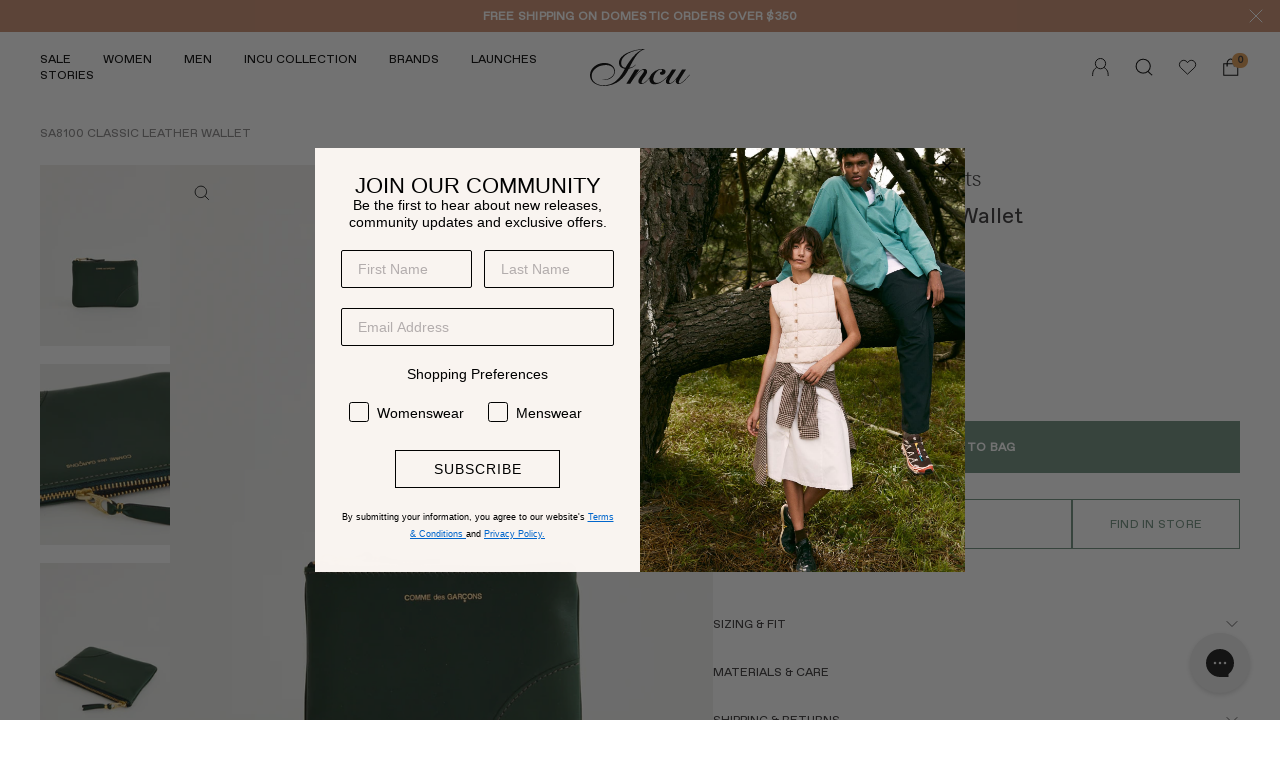

--- FILE ---
content_type: text/html; charset=utf-8
request_url: https://www.incu.com/products/sa8100ltgn-grn-1
body_size: 129930
content:
<!doctype html><html
  class="no-js"
  lang="en"
  dir="ltr">
  <head>
    <meta charset="utf-8">
    <meta name="viewport" content="width=device-width, initial-scale=1.0, height=device-height, minimum-scale=1.0, maximum-scale=1.0">
    <meta name="theme-color" content="#ffffff">
    <meta name="google-site-verification" content="6b1BX48oaYs6r6U59tQdrvg_JLTwowRPl69A3fRW5CA" />

    <title>
      
        SA8100 Classic Leather Wallet
      
    </title><meta name="description" content="Made in Japan, Comme Des Garçons Wallets are designed with a minimalist yet playful touch. Crafted from premium materials, their leather accessories are the perfect touch to any look. The Classic Leather Wallet is a signature style from the brand, featuring a gold tone zip closure and gold foil branding at the front.  "><link rel="canonical" href="https://www.incu.com/products/sa8100ltgn-grn-1"><link
        rel="shortcut icon"
        href="//www.incu.com/cdn/shop/files/favicon_0dfdb3b4-6f8f-44be-8925-ba00b2a16df6_96x96.png?v=1658881786"
        type="image/png"><link rel="preconnect" href="https://cdn.shopify.com">
    <link rel="dns-prefetch" href="https://productreviews.shopifycdn.com">
    <link rel="dns-prefetch" href="https://www.google-analytics.com"><link
      rel="preload"
      as="style"
      href="//www.incu.com/cdn/shop/t/317/assets/base.css?v=101165032858653102801763936265">
    <link
      rel="preload"
      as="style"
      href="//www.incu.com/cdn/shop/t/317/assets/build.theme.css?v=84392674687369223211767643111">
    <link
      rel="preload"
      as="script"
      href="//www.incu.com/cdn/shop/t/317/assets/vendor.js?v=147516027094006002201729143123">
    <link
      rel="preload"
      as="script"
      href="//www.incu.com/cdn/shop/t/317/assets/base.js?v=140404710077967395211764122032">
    <link
    rel="preload"
      as="script"
      href="//www.incu.com/cdn/shop/t/317/assets/build.theme.js?v=148551036855978773381767643111"><link
        rel="preload"
        as="fetch"
        href="/products/sa8100ltgn-grn-1.js"
        crossorigin>
      <link
        rel="preload"
        as="image"
        imagesizes="(max-width: 999px) calc(100vw - 48px), 640px"
        imagesrcset="//www.incu.com/cdn/shop/files/womens-incu-268_2b7d1cb9-7a73-4d51-96b7-c023acd30c2e_400x.jpg?v=1701818438 400w, //www.incu.com/cdn/shop/files/womens-incu-268_2b7d1cb9-7a73-4d51-96b7-c023acd30c2e_500x.jpg?v=1701818438 500w, //www.incu.com/cdn/shop/files/womens-incu-268_2b7d1cb9-7a73-4d51-96b7-c023acd30c2e_600x.jpg?v=1701818438 600w, //www.incu.com/cdn/shop/files/womens-incu-268_2b7d1cb9-7a73-4d51-96b7-c023acd30c2e_700x.jpg?v=1701818438 700w, //www.incu.com/cdn/shop/files/womens-incu-268_2b7d1cb9-7a73-4d51-96b7-c023acd30c2e_800x.jpg?v=1701818438 800w, //www.incu.com/cdn/shop/files/womens-incu-268_2b7d1cb9-7a73-4d51-96b7-c023acd30c2e_900x.jpg?v=1701818438 900w, //www.incu.com/cdn/shop/files/womens-incu-268_2b7d1cb9-7a73-4d51-96b7-c023acd30c2e_1000x.jpg?v=1701818438 1000w
"><link
          rel="preload"
          as="script"
          href="//www.incu.com/cdn/shop/t/317/assets/flickity.js?v=125430014455421737881729143123">

    <meta property="og:type" content="product">
  <meta property="og:title" content="SA8100 Classic Leather Wallet">
  <meta property="product:price:amount" content="150.00">
  <meta property="product:price:currency" content="AUD"><meta property="og:image" content="http://www.incu.com/cdn/shop/files/womens-incu-268_2b7d1cb9-7a73-4d51-96b7-c023acd30c2e.jpg?v=1701818438">
  <meta property="og:image:secure_url" content="https://www.incu.com/cdn/shop/files/womens-incu-268_2b7d1cb9-7a73-4d51-96b7-c023acd30c2e.jpg?v=1701818438">
  <meta property="og:image:width" content="1000">
  <meta property="og:image:height" content="1390"><meta property="og:description" content="Made in Japan, Comme Des Garçons Wallets are designed with a minimalist yet playful touch. Crafted from premium materials, their leather accessories are the perfect touch to any look. The Classic Leather Wallet is a signature style from the brand, featuring a gold tone zip closure and gold foil branding at the front.  "><meta property="og:url" content="https://www.incu.com/products/sa8100ltgn-grn-1">
<meta property="og:site_name" content="Incu"><meta name="twitter:card" content="summary"><meta name="twitter:title" content="SA8100 Classic Leather Wallet">
  <meta name="twitter:description" content="Made in Japan, Comme Des Garçons Wallets are designed with a minimalist yet playful touch. Crafted from premium materials, their leather accessories are the perfect touch to any look. The Classic Leather Wallet is a signature style from the brand, featuring a gold tone zip closure and gold foil branding at the front. 
- Smooth leather design- Gold-toned top zip opening- Gold foil branding to front- Made in Spain
Materials:100% Leather.
Sizing:Height: 10cm. Width: 14cm."><meta name="twitter:image" content="https://www.incu.com/cdn/shop/files/womens-incu-268_2b7d1cb9-7a73-4d51-96b7-c023acd30c2e_1200x1200_crop_center.jpg?v=1701818438">
  <meta name="twitter:image:alt" content="">
    
  <script type="application/ld+json">
  {
    "@context": "https://schema.org",
    "@type": "Product",
    "productID": 6653003300918,
    "offers": [{
          "@type": "Offer",
          "name": "5 - Bottle Green BGRN \/ OS",
          "availability":"https://schema.org/InStock",
          "price": 150.0,
          "priceCurrency": "AUD",
          "priceValidUntil": "2026-01-28","sku": "99013",
            "gtin13": "0000035689001",
          "url": "/products/sa8100ltgn-grn-1?variant=39792670769206"
        }
],"brand": {
      "@type": "Brand",
      "name": "Comme Des Garcons Wallets"
    },
    "name": "SA8100 Classic Leather Wallet",
    "description": "Made in Japan, Comme Des Garçons Wallets are designed with a minimalist yet playful touch. Crafted from premium materials, their leather accessories are the perfect touch to any look. The Classic Leather Wallet is a signature style from the brand, featuring a gold tone zip closure and gold foil branding at the front. \n- Smooth leather design- Gold-toned top zip opening- Gold foil branding to front- Made in Spain\nMaterials:100% Leather.\nSizing:Height: 10cm. Width: 14cm.",
    "category": "Wallet",
    "url": "/products/sa8100ltgn-grn-1",
    "sku": "99013",
    "image": {
      "@type": "ImageObject",
      "url": "https://www.incu.com/cdn/shop/files/womens-incu-268_2b7d1cb9-7a73-4d51-96b7-c023acd30c2e.jpg?v=1701818438&width=1024",
      "image": "https://www.incu.com/cdn/shop/files/womens-incu-268_2b7d1cb9-7a73-4d51-96b7-c023acd30c2e.jpg?v=1701818438&width=1024",
      "name": "",
      "width": "1024",
      "height": "1024"
    }
  }
  </script>



  <script type="application/ld+json">
  {
    "@context": "https://schema.org",
    "@type": "BreadcrumbList",
  "itemListElement": [{
      "@type": "ListItem",
      "position": 1,
      "name": "Home",
      "item": "https://www.incu.com"
    },{
          "@type": "ListItem",
          "position": 2,
          "name": "SA8100 Classic Leather Wallet",
          "item": "https://www.incu.com/products/sa8100ltgn-grn-1"
        }]
  }
  </script>


    <style>
  :root {
    --heading-color: 53 51 52;
    --text-color: 53 51 52;
    --background: 255, 255, 255;
    --secondary-background: 250, 246, 241;
    --border-color: 0, 0, 0;
    --border-color-darker: 0, 0, 0;
    --success-color: 255, 255, 255;
    --success-background: 110, 142, 125;
    --error-color: 255, 255, 255;
    --error-background: 222, 3, 3;
    --primary-button-background: 110, 142, 125;
    --primary-button-text-color: 255, 255, 255;
    --secondary-button-background: 110, 142, 125;
    --secondary-button-text-color: 255, 255, 255;
    --product-star-rating: 222, 3, 3;
    --product-on-sale-accent: 222, 3, 3;
    --product-sold-out-accent: 222, 3, 3;
    --product-custom-label-background: 110, 142, 125;
    --product-custom-label-text-color: 255, 255, 255;
    --product-custom-label-2-background: 247, 142, 30;
    --product-custom-label-2-text-color: 0, 0, 0;
    --product-low-stock-text-color: 222, 3, 3;
    --product-in-stock-text-color: 110, 142, 125;
    --loading-bar-background: 0, 0, 0;

    /* We duplicate some "base" colors as root colors, which is useful to use on drawer elements or popover without. Those should not be overridden to avoid issues */
    --root-heading-color: 0, 0, 0;
    --root-text-color: 0, 0, 0;
    --root-background: 255, 255, 255;
    --root-border-color: 217, 217, 217;
    --root-primary-button-background: 110, 142, 125;
    --root-primary-button-text-color: 255, 255, 255;

    --base-font-size: 16px;

    /* Control the look and feel of the theme by changing radius of various elements */
    --button-border-radius: 0px;
    --block-border-radius: 0px;
    --block-border-radius-reduced: 0px;
    --color-swatch-border-radius: 0px;

    /* Button size */
    --button-height: 48px;
    --button-small-height: 40px;

    /* Form related */
    --form-input-field-height: 48px;
    --form-input-gap: 16px;
    --form-submit-margin: 24px;

    /* Product listing related variables */
    --product-list-block-spacing: 32px;

    /* Video related */
    --play-button-background: 255, 255, 255;
    --play-button-arrow: 0, 0, 0;

    /* RTL support */
    --transform-logical-flip: 1;
    --transform-origin-start: left;
    --transform-origin-end: right;

    /* Other */
    --zoom-cursor-svg-url: url(//www.incu.com/cdn/shop/t/317/assets/zoom-cursor.svg?v=94346112330608513311758761221);
    --arrow-right-svg-url: url(//www.incu.com/cdn/shop/t/317/assets/arrow-right.svg?v=123859436052889232171729143123);
    --arrow-left-svg-url: url(//www.incu.com/cdn/shop/t/317/assets/arrow-left.svg?v=30041232902848650621729143123);

    /* Some useful variables that we can reuse in our CSS. Some explanation are needed for some of them:
       - container-max-width-minus-gutters: represents the container max width without the edge gutters
       - container-outer-width: considering the screen width, represent all the space outside the container
       - container-outer-margin: same as container-outer-width but get set to 0 inside a container
       - container-inner-width: the effective space inside the container (minus gutters)
       - grid-column-width: represents the width of a single column of the grid
       - vertical-breather: this is a variable that defines the global "spacing" between sections, and inside the section
                            to create some "breath" and minimum spacing
     */
    --container-max-width: 1600px;
    --container-gutter: 24px;
    --container-max-width-minus-gutters: calc(var(--container-max-width) - (var(--container-gutter)) * 2);
    --container-outer-width: max(calc((100vw - var(--container-max-width-minus-gutters)) / 2), var(--container-gutter));
    --container-outer-margin: var(--container-outer-width);
    --container-inner-width: calc(100vw - var(--container-outer-width) * 2);

    --grid-column-count: 10;
    --grid-gap: 24px;
    --grid-column-width: calc((100vw - var(--container-outer-width) * 2 - var(--grid-gap) * (var(--grid-column-count) - 1)) / var(--grid-column-count));

    --vertical-breather: 36px;
    --vertical-breather-tight: 36px;

    /* Shopify related variables */
    --payment-terms-background-color: #ffffff;
  }

  @media screen and (min-width: 741px) {
    :root {
      --container-gutter: 40px;
      --grid-column-count: 20;
      --vertical-breather: 48px;
      --vertical-breather-tight: 48px;

      /* Form related */
      --form-input-field-height: 52px;
      --form-submit-margin: 32px;

      /* Button size */
      --button-height: 52px;
      --button-small-height: 44px;
    }
  }

  @media screen and (min-width: 1200px) {
    :root {
      --vertical-breather: 64px;
      --vertical-breather-tight: 48px;
      --product-list-block-spacing: 48px;
    }
  }

  @media screen and (min-width: 1600px) {
    :root {
      --vertical-breather: 64px;
      --vertical-breather-tight: 48px;
    }
  }
</style>

    <script>
  // This allows to expose several variables to the global scope, to be used in scripts
  window.themeVariables = {
    settings: {
      direction: "ltr",
      pageType: "product",
      cartCount: 0,
      moneyFormat: "${{amount_no_decimals}}",
      moneyWithCurrencyFormat: "${{amount}} AUD",
      showVendor: true,
      discountMode: "saving",
      currencyCodeEnabled: false,
      searchMode: "product,article,page,collection",
      searchUnavailableProducts: "last",
      cartType: "drawer",
      cartCurrency: "AUD",
      mobileZoomFactor: 2.5
    },

    routes: {
      host: "www.incu.com",
      rootUrl: "\/",
      rootUrlWithoutSlash: '',
      cartUrl: "\/cart",
      cartAddUrl: "\/cart\/add",
      cartChangeUrl: "\/cart\/change",
      searchUrl: "\/search",
      predictiveSearchUrl: "\/search\/suggest",
      productRecommendationsUrl: "\/recommendations\/products"
    },

    strings: {
      accessibilityDelete: "Delete",
      accessibilityClose: "Close",
      collectionSoldOut: "Sold out",
      collectionDiscount: "On Sale",
      productSalePrice: "Sale price",
      productRegularPrice: "Regular price",
      productFormUnavailable: "Unavailable",
      productFormSoldOut: "Sold out",
      productFormPreOrder: "Pre-order",
      productFormAddToCart: "Add to bag",
      searchNoResults: "No results could be found. We’ve got some suggestions for you below.",
      searchNewSearch: "New search",
      searchProducts: "Products",
      searchArticles: "Articles",
      searchPages: "Pages",
      searchCollections: "Collections",
      cartViewCart: "View bag",
      cartItemAdded: "Item added to your bag!",
      cartItemAddedShort: "Added to your bag!",
      cartAddOrderNote: "Add order note",
      cartEditOrderNote: "Edit order note",
      shippingEstimatorNoResults: "Sorry, we do not ship to your address.",
      shippingEstimatorOneResult: "There is one shipping rate for your address:",
      shippingEstimatorMultipleResults: "There are several shipping rates for your address:",
      shippingEstimatorError: "One or more error occurred while retrieving shipping rates:"
    },

    libs: {
      flickity: "\/\/www.incu.com\/cdn\/shop\/t\/317\/assets\/flickity.js?v=125430014455421737881729143123",
      photoswipe: "\/\/www.incu.com\/cdn\/shop\/t\/317\/assets\/photoswipe.js?v=118243176383805897151729143123",
      qrCode: "\/\/www.incu.com\/cdn\/shopifycloud\/storefront\/assets\/themes_support\/vendor\/qrcode-3f2b403b.js"
    },

    breakpoints: {
      phone: 'screen and (max-width: 740px)',
      tablet: 'screen and (min-width: 741px) and (max-width: 999px)',
      tabletAndUp: 'screen and (min-width: 741px)',
      pocket: 'screen and (max-width: 999px)',
      lap: 'screen and (min-width: 1000px) and (max-width: 1199px)',
      lapAndUp: 'screen and (min-width: 1000px)',
      desktop: 'screen and (min-width: 1200px)',
      wide: 'screen and (min-width: 1400px)'
    }
  };

  window.addEventListener('pageshow', async () => {
    const cartContent = await (await fetch(`${window.themeVariables.routes.cartUrl}.js`, {cache: 'reload'})).json();
    document.documentElement.dispatchEvent(new CustomEvent('cart:refresh', {detail: {cart: cartContent}}));
  });

  if ('noModule' in HTMLScriptElement.prototype) {
    // Old browsers (like IE) that does not support module will be considered as if not executing JS at all
    document.documentElement.className = document.documentElement.className.replace('no-js', 'js');

    requestAnimationFrame(() => {
      const viewportHeight = (window.visualViewport ? window.visualViewport.height : document.documentElement.clientHeight);
      document.documentElement.style.setProperty('--window-height',viewportHeight + 'px');
    });
  }// We save the product ID in local storage to be eventually used for recently viewed section
    try {
      const items = JSON.parse(localStorage.getItem('theme:recently-viewed-products') || '[]');

      // We check if the current product already exists, and if it does not, we add it at the start
      if (!items.includes(6653003300918)) {
        items.unshift(6653003300918);
      }

      localStorage.setItem('theme:recently-viewed-products', JSON.stringify(items.slice(0, 20)));
    } catch (e) {
      // Safari in private mode does not allow setting item, we silently fail
    }</script>


    <link rel="stylesheet" href="//www.incu.com/cdn/shop/t/317/assets/base.css?v=101165032858653102801763936265">
    <link rel="stylesheet" href="//www.incu.com/cdn/shop/t/317/assets/build.theme.css?v=84392674687369223211767643111">

    <link
      rel="stylesheet"
      href="https://cdn.jsdelivr.net/npm/swiper@11/swiper-bundle.min.css"
    />
    <script src="https://cdn.jsdelivr.net/npm/swiper@11/swiper-bundle.min.js"></script>

    <script src="//www.incu.com/cdn/shop/t/317/assets/vendor.js?v=147516027094006002201729143123" defer></script>
    <script src="//www.incu.com/cdn/shop/t/317/assets/base.js?v=140404710077967395211764122032" defer></script>
    <script src="//www.incu.com/cdn/shop/t/317/assets/build.theme.js?v=148551036855978773381767643111" defer></script>
    <script
      async
      type="text/javascript"
      src="https://static.klaviyo.com/onsite/js/klaviyo.js?company_id=KPCi7c"></script>
    <script src="//www.incu.com/cdn/shop/t/317/assets/addedToCart.js?v=119335810301755530031741818956" defer></script>

    <!-- Force remove scripts causing duplicate events until we know which 3rd party app is injecting this -->
    
    
    <script>window.performance && window.performance.mark && window.performance.mark('shopify.content_for_header.start');</script><meta name="google-site-verification" content="NTEwKE9mfMEfBFcFHDuOam_rnOKqddzb-OYAqFGNQ3E">
<meta name="google-site-verification" content="NTEwKE9mfMEfBFcFHDuOam_rnOKqddzb-OYAqFGNQ3E">
<meta id="shopify-digital-wallet" name="shopify-digital-wallet" content="/9917938/digital_wallets/dialog">
<meta name="shopify-checkout-api-token" content="9187e87ac0570a5379c110ea8e1b0f9f">
<meta id="in-context-paypal-metadata" data-shop-id="9917938" data-venmo-supported="false" data-environment="production" data-locale="en_US" data-paypal-v4="true" data-currency="AUD">
<link rel="alternate" type="application/json+oembed" href="https://www.incu.com/products/sa8100ltgn-grn-1.oembed">
<script async="async" src="/checkouts/internal/preloads.js?locale=en-AU"></script>
<script id="shopify-features" type="application/json">{"accessToken":"9187e87ac0570a5379c110ea8e1b0f9f","betas":["rich-media-storefront-analytics"],"domain":"www.incu.com","predictiveSearch":true,"shopId":9917938,"locale":"en"}</script>
<script>var Shopify = Shopify || {};
Shopify.shop = "incu-2.myshopify.com";
Shopify.locale = "en";
Shopify.currency = {"active":"AUD","rate":"1.0"};
Shopify.country = "AU";
Shopify.theme = {"name":"Incu [master]","id":134542819382,"schema_name":"Focal — Customised","schema_version":"9.0.0","theme_store_id":714,"role":"main"};
Shopify.theme.handle = "null";
Shopify.theme.style = {"id":null,"handle":null};
Shopify.cdnHost = "www.incu.com/cdn";
Shopify.routes = Shopify.routes || {};
Shopify.routes.root = "/";</script>
<script type="module">!function(o){(o.Shopify=o.Shopify||{}).modules=!0}(window);</script>
<script>!function(o){function n(){var o=[];function n(){o.push(Array.prototype.slice.apply(arguments))}return n.q=o,n}var t=o.Shopify=o.Shopify||{};t.loadFeatures=n(),t.autoloadFeatures=n()}(window);</script>
<script id="shop-js-analytics" type="application/json">{"pageType":"product"}</script>
<script defer="defer" async type="module" src="//www.incu.com/cdn/shopifycloud/shop-js/modules/v2/client.init-shop-cart-sync_C5BV16lS.en.esm.js"></script>
<script defer="defer" async type="module" src="//www.incu.com/cdn/shopifycloud/shop-js/modules/v2/chunk.common_CygWptCX.esm.js"></script>
<script type="module">
  await import("//www.incu.com/cdn/shopifycloud/shop-js/modules/v2/client.init-shop-cart-sync_C5BV16lS.en.esm.js");
await import("//www.incu.com/cdn/shopifycloud/shop-js/modules/v2/chunk.common_CygWptCX.esm.js");

  window.Shopify.SignInWithShop?.initShopCartSync?.({"fedCMEnabled":true,"windoidEnabled":true});

</script>
<script>(function() {
  var isLoaded = false;
  function asyncLoad() {
    if (isLoaded) return;
    isLoaded = true;
    var urls = ["\/\/swymv3free-01.azureedge.net\/code\/swym-shopify.js?shop=incu-2.myshopify.com","https:\/\/cdn.nfcube.com\/aa0d1acc0c2c41b9216748e9f5c6cfc1.js?shop=incu-2.myshopify.com","https:\/\/wh-fe.au-aws.thewishlist.io\/assets\/wishlist\/wishlist.js?shop=incu-2.myshopify.com","https:\/\/config.gorgias.chat\/bundle-loader\/01GYCBZS37QA9SKEZTYRQ4EA26?source=shopify1click\u0026shop=incu-2.myshopify.com","https:\/\/widgets.airrobe.com\/versions\/shopify\/v2\/59db1d532a59\/airrobe.min.js?shop=incu-2.myshopify.com","https:\/\/stack-discounts.merchantyard.com\/js\/integrations\/script.js?v=9560\u0026shop=incu-2.myshopify.com","https:\/\/cdn.9gtb.com\/loader.js?g_cvt_id=808405ab-af3a-4f6e-9a8a-d98b43a14d1c\u0026shop=incu-2.myshopify.com"];
    for (var i = 0; i < urls.length; i++) {
      var s = document.createElement('script');
      s.type = 'text/javascript';
      s.async = true;
      s.src = urls[i];
      var x = document.getElementsByTagName('script')[0];
      x.parentNode.insertBefore(s, x);
    }
  };
  if(window.attachEvent) {
    window.attachEvent('onload', asyncLoad);
  } else {
    window.addEventListener('load', asyncLoad, false);
  }
})();</script>
<script id="__st">var __st={"a":9917938,"offset":39600,"reqid":"259c53f1-12d3-476f-8840-764d8d6eb5b4-1768668679","pageurl":"www.incu.com\/products\/sa8100ltgn-grn-1","u":"f1d6176740e2","p":"product","rtyp":"product","rid":6653003300918};</script>
<script>window.ShopifyPaypalV4VisibilityTracking = true;</script>
<script id="captcha-bootstrap">!function(){'use strict';const t='contact',e='account',n='new_comment',o=[[t,t],['blogs',n],['comments',n],[t,'customer']],c=[[e,'customer_login'],[e,'guest_login'],[e,'recover_customer_password'],[e,'create_customer']],r=t=>t.map((([t,e])=>`form[action*='/${t}']:not([data-nocaptcha='true']) input[name='form_type'][value='${e}']`)).join(','),a=t=>()=>t?[...document.querySelectorAll(t)].map((t=>t.form)):[];function s(){const t=[...o],e=r(t);return a(e)}const i='password',u='form_key',d=['recaptcha-v3-token','g-recaptcha-response','h-captcha-response',i],f=()=>{try{return window.sessionStorage}catch{return}},m='__shopify_v',_=t=>t.elements[u];function p(t,e,n=!1){try{const o=window.sessionStorage,c=JSON.parse(o.getItem(e)),{data:r}=function(t){const{data:e,action:n}=t;return t[m]||n?{data:e,action:n}:{data:t,action:n}}(c);for(const[e,n]of Object.entries(r))t.elements[e]&&(t.elements[e].value=n);n&&o.removeItem(e)}catch(o){console.error('form repopulation failed',{error:o})}}const l='form_type',E='cptcha';function T(t){t.dataset[E]=!0}const w=window,h=w.document,L='Shopify',v='ce_forms',y='captcha';let A=!1;((t,e)=>{const n=(g='f06e6c50-85a8-45c8-87d0-21a2b65856fe',I='https://cdn.shopify.com/shopifycloud/storefront-forms-hcaptcha/ce_storefront_forms_captcha_hcaptcha.v1.5.2.iife.js',D={infoText:'Protected by hCaptcha',privacyText:'Privacy',termsText:'Terms'},(t,e,n)=>{const o=w[L][v],c=o.bindForm;if(c)return c(t,g,e,D).then(n);var r;o.q.push([[t,g,e,D],n]),r=I,A||(h.body.append(Object.assign(h.createElement('script'),{id:'captcha-provider',async:!0,src:r})),A=!0)});var g,I,D;w[L]=w[L]||{},w[L][v]=w[L][v]||{},w[L][v].q=[],w[L][y]=w[L][y]||{},w[L][y].protect=function(t,e){n(t,void 0,e),T(t)},Object.freeze(w[L][y]),function(t,e,n,w,h,L){const[v,y,A,g]=function(t,e,n){const i=e?o:[],u=t?c:[],d=[...i,...u],f=r(d),m=r(i),_=r(d.filter((([t,e])=>n.includes(e))));return[a(f),a(m),a(_),s()]}(w,h,L),I=t=>{const e=t.target;return e instanceof HTMLFormElement?e:e&&e.form},D=t=>v().includes(t);t.addEventListener('submit',(t=>{const e=I(t);if(!e)return;const n=D(e)&&!e.dataset.hcaptchaBound&&!e.dataset.recaptchaBound,o=_(e),c=g().includes(e)&&(!o||!o.value);(n||c)&&t.preventDefault(),c&&!n&&(function(t){try{if(!f())return;!function(t){const e=f();if(!e)return;const n=_(t);if(!n)return;const o=n.value;o&&e.removeItem(o)}(t);const e=Array.from(Array(32),(()=>Math.random().toString(36)[2])).join('');!function(t,e){_(t)||t.append(Object.assign(document.createElement('input'),{type:'hidden',name:u})),t.elements[u].value=e}(t,e),function(t,e){const n=f();if(!n)return;const o=[...t.querySelectorAll(`input[type='${i}']`)].map((({name:t})=>t)),c=[...d,...o],r={};for(const[a,s]of new FormData(t).entries())c.includes(a)||(r[a]=s);n.setItem(e,JSON.stringify({[m]:1,action:t.action,data:r}))}(t,e)}catch(e){console.error('failed to persist form',e)}}(e),e.submit())}));const S=(t,e)=>{t&&!t.dataset[E]&&(n(t,e.some((e=>e===t))),T(t))};for(const o of['focusin','change'])t.addEventListener(o,(t=>{const e=I(t);D(e)&&S(e,y())}));const B=e.get('form_key'),M=e.get(l),P=B&&M;t.addEventListener('DOMContentLoaded',(()=>{const t=y();if(P)for(const e of t)e.elements[l].value===M&&p(e,B);[...new Set([...A(),...v().filter((t=>'true'===t.dataset.shopifyCaptcha))])].forEach((e=>S(e,t)))}))}(h,new URLSearchParams(w.location.search),n,t,e,['guest_login'])})(!1,!0)}();</script>
<script integrity="sha256-4kQ18oKyAcykRKYeNunJcIwy7WH5gtpwJnB7kiuLZ1E=" data-source-attribution="shopify.loadfeatures" defer="defer" src="//www.incu.com/cdn/shopifycloud/storefront/assets/storefront/load_feature-a0a9edcb.js" crossorigin="anonymous"></script>
<script data-source-attribution="shopify.dynamic_checkout.dynamic.init">var Shopify=Shopify||{};Shopify.PaymentButton=Shopify.PaymentButton||{isStorefrontPortableWallets:!0,init:function(){window.Shopify.PaymentButton.init=function(){};var t=document.createElement("script");t.src="https://www.incu.com/cdn/shopifycloud/portable-wallets/latest/portable-wallets.en.js",t.type="module",document.head.appendChild(t)}};
</script>
<script data-source-attribution="shopify.dynamic_checkout.buyer_consent">
  function portableWalletsHideBuyerConsent(e){var t=document.getElementById("shopify-buyer-consent"),n=document.getElementById("shopify-subscription-policy-button");t&&n&&(t.classList.add("hidden"),t.setAttribute("aria-hidden","true"),n.removeEventListener("click",e))}function portableWalletsShowBuyerConsent(e){var t=document.getElementById("shopify-buyer-consent"),n=document.getElementById("shopify-subscription-policy-button");t&&n&&(t.classList.remove("hidden"),t.removeAttribute("aria-hidden"),n.addEventListener("click",e))}window.Shopify?.PaymentButton&&(window.Shopify.PaymentButton.hideBuyerConsent=portableWalletsHideBuyerConsent,window.Shopify.PaymentButton.showBuyerConsent=portableWalletsShowBuyerConsent);
</script>
<script data-source-attribution="shopify.dynamic_checkout.cart.bootstrap">document.addEventListener("DOMContentLoaded",(function(){function t(){return document.querySelector("shopify-accelerated-checkout-cart, shopify-accelerated-checkout")}if(t())Shopify.PaymentButton.init();else{new MutationObserver((function(e,n){t()&&(Shopify.PaymentButton.init(),n.disconnect())})).observe(document.body,{childList:!0,subtree:!0})}}));
</script>
<link id="shopify-accelerated-checkout-styles" rel="stylesheet" media="screen" href="https://www.incu.com/cdn/shopifycloud/portable-wallets/latest/accelerated-checkout-backwards-compat.css" crossorigin="anonymous">
<style id="shopify-accelerated-checkout-cart">
        #shopify-buyer-consent {
  margin-top: 1em;
  display: inline-block;
  width: 100%;
}

#shopify-buyer-consent.hidden {
  display: none;
}

#shopify-subscription-policy-button {
  background: none;
  border: none;
  padding: 0;
  text-decoration: underline;
  font-size: inherit;
  cursor: pointer;
}

#shopify-subscription-policy-button::before {
  box-shadow: none;
}

      </style>

<script>window.performance && window.performance.mark && window.performance.mark('shopify.content_for_header.end');</script>

    


<script>
  window.vip_sale_enabled = false;
  window.vip_default_discount_percentage = 30;
  window.vip_brand_discounts = ``;

  
</script>

    
	


			<script src="//cdn.searchspring.net/search/v3/lts/searchspring.catalog.js?w1dpj5" template="product.comme-des-garcons-wallet" defer></script>
		


    <script defer>
    window.ap3c = window.ap3c || {};
    var ap3c = window.ap3c;
    ap3c.cmd = ap3c.cmd || [];
    ap3c.shopifyIsProductVariantAvailableMap = {};

    ap3c.shopifyProductDefaultVariantId = '39792670769206';
    ap3c.shopifyLiquidEmail = '';
    ap3c.shopifyLiquidPhone = '';
    ap3c.shopifyIsProductAvailable = 'true';
    
        ap3c.shopifyIsProductVariantAvailableMap['39792670769206'] = true;
    

    ap3c.cmd.push(function() {
        ap3c.init('YhfyPMCii0MoVy9TaW5jdQ', 'https://capture-api.autopilotapp.com/');
        ap3c.track({v: 0, email: ap3c.shopifyLiquidEmail || null, phone: ap3c.shopifyLiquidPhone || null});
    });
    var s, t; s = document.createElement('script'); s.type = 'text/javascript'; s.src = "https://cdn3l.ink/app.js";
    t = document.getElementsByTagName('script')[0]; t.parentNode.insertBefore(s, t);
</script>
<!-- BEGIN app block: shopify://apps/elevar-conversion-tracking/blocks/dataLayerEmbed/bc30ab68-b15c-4311-811f-8ef485877ad6 -->



<script type="module" dynamic>
  const configUrl = "/a/elevar/static/configs/2edcc42af2bb42d4a4e8a9459cfc2bd4c23b60e0/config.js";
  const config = (await import(configUrl)).default;
  const scriptUrl = config.script_src_app_theme_embed;

  if (scriptUrl) {
    const { handler } = await import(scriptUrl);

    await handler(
      config,
      {
        cartData: {
  marketId: "1855127606",
  attributes:{},
  cartTotal: "0.0",
  currencyCode:"AUD",
  items: []
}
,
        user: {cartTotal: "0.0",
    currencyCode:"AUD",customer: {},
}
,
        isOnCartPage:false,
        collectionView:null,
        searchResultsView:null,
        productView:{
    attributes:{},
    currencyCode:"AUD",defaultVariant: {id:"99013",name:"SA8100 Classic Leather Wallet",
        brand:"Comme Des Garcons Wallets",
        category:"Wallet",
        variant:"5 - Bottle Green BGRN \/ OS",
        price: "150.0",
        productId: "6653003300918",
        variantId: "39792670769206",
        compareAtPrice: "0.0",image:"\/\/www.incu.com\/cdn\/shop\/files\/womens-incu-268_2b7d1cb9-7a73-4d51-96b7-c023acd30c2e.jpg?v=1701818438",url:"\/products\/sa8100ltgn-grn-1?variant=39792670769206"},items: [{id:"99013",name:"SA8100 Classic Leather Wallet",
          brand:"Comme Des Garcons Wallets",
          category:"Wallet",
          variant:"5 - Bottle Green BGRN \/ OS",
          price: "150.0",
          productId: "6653003300918",
          variantId: "39792670769206",
          compareAtPrice: "0.0",image:"\/\/www.incu.com\/cdn\/shop\/files\/womens-incu-268_2b7d1cb9-7a73-4d51-96b7-c023acd30c2e.jpg?v=1701818438",url:"\/products\/sa8100ltgn-grn-1?variant=39792670769206"},]
  },
        checkoutComplete: null
      }
    );
  }
</script>


<!-- END app block --><!-- BEGIN app block: shopify://apps/klaviyo-email-marketing-sms/blocks/klaviyo-onsite-embed/2632fe16-c075-4321-a88b-50b567f42507 -->












  <script async src="https://static.klaviyo.com/onsite/js/KPCi7c/klaviyo.js?company_id=KPCi7c"></script>
  <script>!function(){if(!window.klaviyo){window._klOnsite=window._klOnsite||[];try{window.klaviyo=new Proxy({},{get:function(n,i){return"push"===i?function(){var n;(n=window._klOnsite).push.apply(n,arguments)}:function(){for(var n=arguments.length,o=new Array(n),w=0;w<n;w++)o[w]=arguments[w];var t="function"==typeof o[o.length-1]?o.pop():void 0,e=new Promise((function(n){window._klOnsite.push([i].concat(o,[function(i){t&&t(i),n(i)}]))}));return e}}})}catch(n){window.klaviyo=window.klaviyo||[],window.klaviyo.push=function(){var n;(n=window._klOnsite).push.apply(n,arguments)}}}}();</script>

  
    <script id="viewed_product">
      if (item == null) {
        var _learnq = _learnq || [];

        var MetafieldReviews = null
        var MetafieldYotpoRating = null
        var MetafieldYotpoCount = null
        var MetafieldLooxRating = null
        var MetafieldLooxCount = null
        var okendoProduct = null
        var okendoProductReviewCount = null
        var okendoProductReviewAverageValue = null
        try {
          // The following fields are used for Customer Hub recently viewed in order to add reviews.
          // This information is not part of __kla_viewed. Instead, it is part of __kla_viewed_reviewed_items
          MetafieldReviews = {};
          MetafieldYotpoRating = null
          MetafieldYotpoCount = null
          MetafieldLooxRating = null
          MetafieldLooxCount = null

          okendoProduct = null
          // If the okendo metafield is not legacy, it will error, which then requires the new json formatted data
          if (okendoProduct && 'error' in okendoProduct) {
            okendoProduct = null
          }
          okendoProductReviewCount = okendoProduct ? okendoProduct.reviewCount : null
          okendoProductReviewAverageValue = okendoProduct ? okendoProduct.reviewAverageValue : null
        } catch (error) {
          console.error('Error in Klaviyo onsite reviews tracking:', error);
        }

        var item = {
          Name: "SA8100 Classic Leather Wallet",
          ProductID: 6653003300918,
          Categories: ["All","All Site","Comme des Garçons Wallets","EX-SU-0423","Father's Day Gift Guide","Gift Guide","MBR-2304","Men's","Men's Accessories","Men's Wallets \u0026 Cardholders","Mother's Day Gift Guide","New Collection","ST-0423","WEL10","Women's","Women's Accessories","Women's Wallets"],
          ImageURL: "https://www.incu.com/cdn/shop/files/womens-incu-268_2b7d1cb9-7a73-4d51-96b7-c023acd30c2e_grande.jpg?v=1701818438",
          URL: "https://www.incu.com/products/sa8100ltgn-grn-1",
          Brand: "Comme Des Garcons Wallets",
          Price: "$150.00",
          Value: "150.00",
          CompareAtPrice: "$0.00"
        };
        _learnq.push(['track', 'Viewed Product', item]);
        _learnq.push(['trackViewedItem', {
          Title: item.Name,
          ItemId: item.ProductID,
          Categories: item.Categories,
          ImageUrl: item.ImageURL,
          Url: item.URL,
          Metadata: {
            Brand: item.Brand,
            Price: item.Price,
            Value: item.Value,
            CompareAtPrice: item.CompareAtPrice
          },
          metafields:{
            reviews: MetafieldReviews,
            yotpo:{
              rating: MetafieldYotpoRating,
              count: MetafieldYotpoCount,
            },
            loox:{
              rating: MetafieldLooxRating,
              count: MetafieldLooxCount,
            },
            okendo: {
              rating: okendoProductReviewAverageValue,
              count: okendoProductReviewCount,
            }
          }
        }]);
      }
    </script>
  




  <script>
    window.klaviyoReviewsProductDesignMode = false
  </script>







<!-- END app block --><!-- BEGIN app block: shopify://apps/minmaxify-order-limits/blocks/app-embed-block/3acfba32-89f3-4377-ae20-cbb9abc48475 --><script type="text/javascript" src="https://limits.minmaxify.com/incu-2.myshopify.com?v=139b&r=20260112235226"></script>

<!-- END app block --><link href="https://monorail-edge.shopifysvc.com" rel="dns-prefetch">
<script>(function(){if ("sendBeacon" in navigator && "performance" in window) {try {var session_token_from_headers = performance.getEntriesByType('navigation')[0].serverTiming.find(x => x.name == '_s').description;} catch {var session_token_from_headers = undefined;}var session_cookie_matches = document.cookie.match(/_shopify_s=([^;]*)/);var session_token_from_cookie = session_cookie_matches && session_cookie_matches.length === 2 ? session_cookie_matches[1] : "";var session_token = session_token_from_headers || session_token_from_cookie || "";function handle_abandonment_event(e) {var entries = performance.getEntries().filter(function(entry) {return /monorail-edge.shopifysvc.com/.test(entry.name);});if (!window.abandonment_tracked && entries.length === 0) {window.abandonment_tracked = true;var currentMs = Date.now();var navigation_start = performance.timing.navigationStart;var payload = {shop_id: 9917938,url: window.location.href,navigation_start,duration: currentMs - navigation_start,session_token,page_type: "product"};window.navigator.sendBeacon("https://monorail-edge.shopifysvc.com/v1/produce", JSON.stringify({schema_id: "online_store_buyer_site_abandonment/1.1",payload: payload,metadata: {event_created_at_ms: currentMs,event_sent_at_ms: currentMs}}));}}window.addEventListener('pagehide', handle_abandonment_event);}}());</script>
<script id="web-pixels-manager-setup">(function e(e,d,r,n,o){if(void 0===o&&(o={}),!Boolean(null===(a=null===(i=window.Shopify)||void 0===i?void 0:i.analytics)||void 0===a?void 0:a.replayQueue)){var i,a;window.Shopify=window.Shopify||{};var t=window.Shopify;t.analytics=t.analytics||{};var s=t.analytics;s.replayQueue=[],s.publish=function(e,d,r){return s.replayQueue.push([e,d,r]),!0};try{self.performance.mark("wpm:start")}catch(e){}var l=function(){var e={modern:/Edge?\/(1{2}[4-9]|1[2-9]\d|[2-9]\d{2}|\d{4,})\.\d+(\.\d+|)|Firefox\/(1{2}[4-9]|1[2-9]\d|[2-9]\d{2}|\d{4,})\.\d+(\.\d+|)|Chrom(ium|e)\/(9{2}|\d{3,})\.\d+(\.\d+|)|(Maci|X1{2}).+ Version\/(15\.\d+|(1[6-9]|[2-9]\d|\d{3,})\.\d+)([,.]\d+|)( \(\w+\)|)( Mobile\/\w+|) Safari\/|Chrome.+OPR\/(9{2}|\d{3,})\.\d+\.\d+|(CPU[ +]OS|iPhone[ +]OS|CPU[ +]iPhone|CPU IPhone OS|CPU iPad OS)[ +]+(15[._]\d+|(1[6-9]|[2-9]\d|\d{3,})[._]\d+)([._]\d+|)|Android:?[ /-](13[3-9]|1[4-9]\d|[2-9]\d{2}|\d{4,})(\.\d+|)(\.\d+|)|Android.+Firefox\/(13[5-9]|1[4-9]\d|[2-9]\d{2}|\d{4,})\.\d+(\.\d+|)|Android.+Chrom(ium|e)\/(13[3-9]|1[4-9]\d|[2-9]\d{2}|\d{4,})\.\d+(\.\d+|)|SamsungBrowser\/([2-9]\d|\d{3,})\.\d+/,legacy:/Edge?\/(1[6-9]|[2-9]\d|\d{3,})\.\d+(\.\d+|)|Firefox\/(5[4-9]|[6-9]\d|\d{3,})\.\d+(\.\d+|)|Chrom(ium|e)\/(5[1-9]|[6-9]\d|\d{3,})\.\d+(\.\d+|)([\d.]+$|.*Safari\/(?![\d.]+ Edge\/[\d.]+$))|(Maci|X1{2}).+ Version\/(10\.\d+|(1[1-9]|[2-9]\d|\d{3,})\.\d+)([,.]\d+|)( \(\w+\)|)( Mobile\/\w+|) Safari\/|Chrome.+OPR\/(3[89]|[4-9]\d|\d{3,})\.\d+\.\d+|(CPU[ +]OS|iPhone[ +]OS|CPU[ +]iPhone|CPU IPhone OS|CPU iPad OS)[ +]+(10[._]\d+|(1[1-9]|[2-9]\d|\d{3,})[._]\d+)([._]\d+|)|Android:?[ /-](13[3-9]|1[4-9]\d|[2-9]\d{2}|\d{4,})(\.\d+|)(\.\d+|)|Mobile Safari.+OPR\/([89]\d|\d{3,})\.\d+\.\d+|Android.+Firefox\/(13[5-9]|1[4-9]\d|[2-9]\d{2}|\d{4,})\.\d+(\.\d+|)|Android.+Chrom(ium|e)\/(13[3-9]|1[4-9]\d|[2-9]\d{2}|\d{4,})\.\d+(\.\d+|)|Android.+(UC? ?Browser|UCWEB|U3)[ /]?(15\.([5-9]|\d{2,})|(1[6-9]|[2-9]\d|\d{3,})\.\d+)\.\d+|SamsungBrowser\/(5\.\d+|([6-9]|\d{2,})\.\d+)|Android.+MQ{2}Browser\/(14(\.(9|\d{2,})|)|(1[5-9]|[2-9]\d|\d{3,})(\.\d+|))(\.\d+|)|K[Aa][Ii]OS\/(3\.\d+|([4-9]|\d{2,})\.\d+)(\.\d+|)/},d=e.modern,r=e.legacy,n=navigator.userAgent;return n.match(d)?"modern":n.match(r)?"legacy":"unknown"}(),u="modern"===l?"modern":"legacy",c=(null!=n?n:{modern:"",legacy:""})[u],f=function(e){return[e.baseUrl,"/wpm","/b",e.hashVersion,"modern"===e.buildTarget?"m":"l",".js"].join("")}({baseUrl:d,hashVersion:r,buildTarget:u}),m=function(e){var d=e.version,r=e.bundleTarget,n=e.surface,o=e.pageUrl,i=e.monorailEndpoint;return{emit:function(e){var a=e.status,t=e.errorMsg,s=(new Date).getTime(),l=JSON.stringify({metadata:{event_sent_at_ms:s},events:[{schema_id:"web_pixels_manager_load/3.1",payload:{version:d,bundle_target:r,page_url:o,status:a,surface:n,error_msg:t},metadata:{event_created_at_ms:s}}]});if(!i)return console&&console.warn&&console.warn("[Web Pixels Manager] No Monorail endpoint provided, skipping logging."),!1;try{return self.navigator.sendBeacon.bind(self.navigator)(i,l)}catch(e){}var u=new XMLHttpRequest;try{return u.open("POST",i,!0),u.setRequestHeader("Content-Type","text/plain"),u.send(l),!0}catch(e){return console&&console.warn&&console.warn("[Web Pixels Manager] Got an unhandled error while logging to Monorail."),!1}}}}({version:r,bundleTarget:l,surface:e.surface,pageUrl:self.location.href,monorailEndpoint:e.monorailEndpoint});try{o.browserTarget=l,function(e){var d=e.src,r=e.async,n=void 0===r||r,o=e.onload,i=e.onerror,a=e.sri,t=e.scriptDataAttributes,s=void 0===t?{}:t,l=document.createElement("script"),u=document.querySelector("head"),c=document.querySelector("body");if(l.async=n,l.src=d,a&&(l.integrity=a,l.crossOrigin="anonymous"),s)for(var f in s)if(Object.prototype.hasOwnProperty.call(s,f))try{l.dataset[f]=s[f]}catch(e){}if(o&&l.addEventListener("load",o),i&&l.addEventListener("error",i),u)u.appendChild(l);else{if(!c)throw new Error("Did not find a head or body element to append the script");c.appendChild(l)}}({src:f,async:!0,onload:function(){if(!function(){var e,d;return Boolean(null===(d=null===(e=window.Shopify)||void 0===e?void 0:e.analytics)||void 0===d?void 0:d.initialized)}()){var d=window.webPixelsManager.init(e)||void 0;if(d){var r=window.Shopify.analytics;r.replayQueue.forEach((function(e){var r=e[0],n=e[1],o=e[2];d.publishCustomEvent(r,n,o)})),r.replayQueue=[],r.publish=d.publishCustomEvent,r.visitor=d.visitor,r.initialized=!0}}},onerror:function(){return m.emit({status:"failed",errorMsg:"".concat(f," has failed to load")})},sri:function(e){var d=/^sha384-[A-Za-z0-9+/=]+$/;return"string"==typeof e&&d.test(e)}(c)?c:"",scriptDataAttributes:o}),m.emit({status:"loading"})}catch(e){m.emit({status:"failed",errorMsg:(null==e?void 0:e.message)||"Unknown error"})}}})({shopId: 9917938,storefrontBaseUrl: "https://www.incu.com",extensionsBaseUrl: "https://extensions.shopifycdn.com/cdn/shopifycloud/web-pixels-manager",monorailEndpoint: "https://monorail-edge.shopifysvc.com/unstable/produce_batch",surface: "storefront-renderer",enabledBetaFlags: ["2dca8a86"],webPixelsConfigList: [{"id":"1793196086","configuration":"{\"accountID\":\"KPCi7c\",\"webPixelConfig\":\"eyJlbmFibGVBZGRlZFRvQ2FydEV2ZW50cyI6IHRydWV9\"}","eventPayloadVersion":"v1","runtimeContext":"STRICT","scriptVersion":"524f6c1ee37bacdca7657a665bdca589","type":"APP","apiClientId":123074,"privacyPurposes":["ANALYTICS","MARKETING"],"dataSharingAdjustments":{"protectedCustomerApprovalScopes":["read_customer_address","read_customer_email","read_customer_name","read_customer_personal_data","read_customer_phone"]}},{"id":"863273014","configuration":"{\"shop\":\"incu-2.myshopify.com\"}","eventPayloadVersion":"v1","runtimeContext":"STRICT","scriptVersion":"7ad7a0fb8f8a648dabeb3eea8ed2319d","type":"APP","apiClientId":212954316801,"privacyPurposes":["ANALYTICS","MARKETING","SALE_OF_DATA"],"dataSharingAdjustments":{"protectedCustomerApprovalScopes":["read_customer_address","read_customer_email","read_customer_name","read_customer_personal_data","read_customer_phone"]}},{"id":"784105526","configuration":"{\"config\":\"{\\\"google_tag_ids\\\":[\\\"AW-803662644\\\",\\\"GT-NGS3XV3S\\\"],\\\"target_country\\\":\\\"AU\\\",\\\"gtag_events\\\":[{\\\"type\\\":\\\"begin_checkout\\\",\\\"action_label\\\":\\\"AW-803662644\\\/WHcPCN-H2MAaELTWm_8C\\\"},{\\\"type\\\":\\\"search\\\",\\\"action_label\\\":\\\"AW-803662644\\\/GD54CL2J2MAaELTWm_8C\\\"},{\\\"type\\\":\\\"view_item\\\",\\\"action_label\\\":[\\\"AW-803662644\\\/r1IFCLqJ2MAaELTWm_8C\\\",\\\"MC-MT9NN09ELQ\\\"]},{\\\"type\\\":\\\"purchase\\\",\\\"action_label\\\":[\\\"AW-803662644\\\/GeONCNyH2MAaELTWm_8C\\\",\\\"MC-MT9NN09ELQ\\\"]},{\\\"type\\\":\\\"page_view\\\",\\\"action_label\\\":[\\\"AW-803662644\\\/X0oICLeJ2MAaELTWm_8C\\\",\\\"MC-MT9NN09ELQ\\\"]},{\\\"type\\\":\\\"add_payment_info\\\",\\\"action_label\\\":\\\"AW-803662644\\\/GcQzCMCJ2MAaELTWm_8C\\\"},{\\\"type\\\":\\\"add_to_cart\\\",\\\"action_label\\\":\\\"AW-803662644\\\/V4TSCOKH2MAaELTWm_8C\\\"}],\\\"enable_monitoring_mode\\\":false}\"}","eventPayloadVersion":"v1","runtimeContext":"OPEN","scriptVersion":"b2a88bafab3e21179ed38636efcd8a93","type":"APP","apiClientId":1780363,"privacyPurposes":[],"dataSharingAdjustments":{"protectedCustomerApprovalScopes":["read_customer_address","read_customer_email","read_customer_name","read_customer_personal_data","read_customer_phone"]}},{"id":"580321334","configuration":"{\"accountID\":\"305\"}","eventPayloadVersion":"v1","runtimeContext":"STRICT","scriptVersion":"3501377b675216ef0933b98c8e09b5c1","type":"APP","apiClientId":4260609,"privacyPurposes":[],"dataSharingAdjustments":{"protectedCustomerApprovalScopes":["read_customer_address","read_customer_email","read_customer_name","read_customer_personal_data","read_customer_phone"]}},{"id":"465371190","configuration":"{\"swymApiEndpoint\":\"https:\/\/swymstore-v3free-01.swymrelay.com\",\"swymTier\":\"v3free-01\"}","eventPayloadVersion":"v1","runtimeContext":"STRICT","scriptVersion":"5b6f6917e306bc7f24523662663331c0","type":"APP","apiClientId":1350849,"privacyPurposes":["ANALYTICS","MARKETING","PREFERENCES"],"dataSharingAdjustments":{"protectedCustomerApprovalScopes":["read_customer_email","read_customer_name","read_customer_personal_data","read_customer_phone"]}},{"id":"349339702","configuration":"{\"campaignId\":\"1011l5974\",\"baseURL\":\"https:\\\/\\\/prf.hn\"}","eventPayloadVersion":"v1","runtimeContext":"STRICT","scriptVersion":"b4794efed556f308ac34691629bfad11","type":"APP","apiClientId":11838521345,"privacyPurposes":["ANALYTICS","MARKETING","SALE_OF_DATA"],"dataSharingAdjustments":{"protectedCustomerApprovalScopes":["read_customer_personal_data"]}},{"id":"132415542","configuration":"{\"pixel_id\":\"803429110049151\",\"pixel_type\":\"facebook_pixel\",\"metaapp_system_user_token\":\"-\"}","eventPayloadVersion":"v1","runtimeContext":"OPEN","scriptVersion":"ca16bc87fe92b6042fbaa3acc2fbdaa6","type":"APP","apiClientId":2329312,"privacyPurposes":["ANALYTICS","MARKETING","SALE_OF_DATA"],"dataSharingAdjustments":{"protectedCustomerApprovalScopes":["read_customer_address","read_customer_email","read_customer_name","read_customer_personal_data","read_customer_phone"]}},{"id":"79233078","configuration":"{\"siteId\":\"w1dpj5\"}","eventPayloadVersion":"v1","runtimeContext":"STRICT","scriptVersion":"f88b08d400ce7352a836183c6cef69ee","type":"APP","apiClientId":12202,"privacyPurposes":["ANALYTICS","MARKETING","SALE_OF_DATA"],"dataSharingAdjustments":{"protectedCustomerApprovalScopes":["read_customer_email","read_customer_personal_data","read_customer_phone"]}},{"id":"50692150","configuration":"{\"tagID\":\"2614395224306\"}","eventPayloadVersion":"v1","runtimeContext":"STRICT","scriptVersion":"18031546ee651571ed29edbe71a3550b","type":"APP","apiClientId":3009811,"privacyPurposes":["ANALYTICS","MARKETING","SALE_OF_DATA"],"dataSharingAdjustments":{"protectedCustomerApprovalScopes":["read_customer_address","read_customer_email","read_customer_name","read_customer_personal_data","read_customer_phone"]}},{"id":"229430","configuration":"{\"config_url\": \"\/a\/elevar\/static\/configs\/2edcc42af2bb42d4a4e8a9459cfc2bd4c23b60e0\/config.js\"}","eventPayloadVersion":"v1","runtimeContext":"STRICT","scriptVersion":"ab86028887ec2044af7d02b854e52653","type":"APP","apiClientId":2509311,"privacyPurposes":[],"dataSharingAdjustments":{"protectedCustomerApprovalScopes":["read_customer_address","read_customer_email","read_customer_name","read_customer_personal_data","read_customer_phone"]}},{"id":"32899126","eventPayloadVersion":"1","runtimeContext":"LAX","scriptVersion":"1","type":"CUSTOM","privacyPurposes":["SALE_OF_DATA"],"name":"Elevar - Checkout Tracking"},{"id":"shopify-app-pixel","configuration":"{}","eventPayloadVersion":"v1","runtimeContext":"STRICT","scriptVersion":"0450","apiClientId":"shopify-pixel","type":"APP","privacyPurposes":["ANALYTICS","MARKETING"]},{"id":"shopify-custom-pixel","eventPayloadVersion":"v1","runtimeContext":"LAX","scriptVersion":"0450","apiClientId":"shopify-pixel","type":"CUSTOM","privacyPurposes":["ANALYTICS","MARKETING"]}],isMerchantRequest: false,initData: {"shop":{"name":"Incu","paymentSettings":{"currencyCode":"AUD"},"myshopifyDomain":"incu-2.myshopify.com","countryCode":"AU","storefrontUrl":"https:\/\/www.incu.com"},"customer":null,"cart":null,"checkout":null,"productVariants":[{"price":{"amount":150.0,"currencyCode":"AUD"},"product":{"title":"SA8100 Classic Leather Wallet","vendor":"Comme Des Garcons Wallets","id":"6653003300918","untranslatedTitle":"SA8100 Classic Leather Wallet","url":"\/products\/sa8100ltgn-grn-1","type":"Wallet"},"id":"39792670769206","image":{"src":"\/\/www.incu.com\/cdn\/shop\/files\/womens-incu-268_2b7d1cb9-7a73-4d51-96b7-c023acd30c2e.jpg?v=1701818438"},"sku":"99013","title":"5 - Bottle Green BGRN \/ OS","untranslatedTitle":"5 - Bottle Green BGRN \/ OS"}],"purchasingCompany":null},},"https://www.incu.com/cdn","fcfee988w5aeb613cpc8e4bc33m6693e112",{"modern":"","legacy":""},{"shopId":"9917938","storefrontBaseUrl":"https:\/\/www.incu.com","extensionBaseUrl":"https:\/\/extensions.shopifycdn.com\/cdn\/shopifycloud\/web-pixels-manager","surface":"storefront-renderer","enabledBetaFlags":"[\"2dca8a86\"]","isMerchantRequest":"false","hashVersion":"fcfee988w5aeb613cpc8e4bc33m6693e112","publish":"custom","events":"[[\"page_viewed\",{}],[\"product_viewed\",{\"productVariant\":{\"price\":{\"amount\":150.0,\"currencyCode\":\"AUD\"},\"product\":{\"title\":\"SA8100 Classic Leather Wallet\",\"vendor\":\"Comme Des Garcons Wallets\",\"id\":\"6653003300918\",\"untranslatedTitle\":\"SA8100 Classic Leather Wallet\",\"url\":\"\/products\/sa8100ltgn-grn-1\",\"type\":\"Wallet\"},\"id\":\"39792670769206\",\"image\":{\"src\":\"\/\/www.incu.com\/cdn\/shop\/files\/womens-incu-268_2b7d1cb9-7a73-4d51-96b7-c023acd30c2e.jpg?v=1701818438\"},\"sku\":\"99013\",\"title\":\"5 - Bottle Green BGRN \/ OS\",\"untranslatedTitle\":\"5 - Bottle Green BGRN \/ OS\"}}]]"});</script><script>
  window.ShopifyAnalytics = window.ShopifyAnalytics || {};
  window.ShopifyAnalytics.meta = window.ShopifyAnalytics.meta || {};
  window.ShopifyAnalytics.meta.currency = 'AUD';
  var meta = {"product":{"id":6653003300918,"gid":"gid:\/\/shopify\/Product\/6653003300918","vendor":"Comme Des Garcons Wallets","type":"Wallet","handle":"sa8100ltgn-grn-1","variants":[{"id":39792670769206,"price":15000,"name":"SA8100 Classic Leather Wallet - 5 - Bottle Green BGRN \/ OS","public_title":"5 - Bottle Green BGRN \/ OS","sku":"99013"}],"remote":false},"page":{"pageType":"product","resourceType":"product","resourceId":6653003300918,"requestId":"259c53f1-12d3-476f-8840-764d8d6eb5b4-1768668679"}};
  for (var attr in meta) {
    window.ShopifyAnalytics.meta[attr] = meta[attr];
  }
</script>
<script class="analytics">
  (function () {
    var customDocumentWrite = function(content) {
      var jquery = null;

      if (window.jQuery) {
        jquery = window.jQuery;
      } else if (window.Checkout && window.Checkout.$) {
        jquery = window.Checkout.$;
      }

      if (jquery) {
        jquery('body').append(content);
      }
    };

    var hasLoggedConversion = function(token) {
      if (token) {
        return document.cookie.indexOf('loggedConversion=' + token) !== -1;
      }
      return false;
    }

    var setCookieIfConversion = function(token) {
      if (token) {
        var twoMonthsFromNow = new Date(Date.now());
        twoMonthsFromNow.setMonth(twoMonthsFromNow.getMonth() + 2);

        document.cookie = 'loggedConversion=' + token + '; expires=' + twoMonthsFromNow;
      }
    }

    var trekkie = window.ShopifyAnalytics.lib = window.trekkie = window.trekkie || [];
    if (trekkie.integrations) {
      return;
    }
    trekkie.methods = [
      'identify',
      'page',
      'ready',
      'track',
      'trackForm',
      'trackLink'
    ];
    trekkie.factory = function(method) {
      return function() {
        var args = Array.prototype.slice.call(arguments);
        args.unshift(method);
        trekkie.push(args);
        return trekkie;
      };
    };
    for (var i = 0; i < trekkie.methods.length; i++) {
      var key = trekkie.methods[i];
      trekkie[key] = trekkie.factory(key);
    }
    trekkie.load = function(config) {
      trekkie.config = config || {};
      trekkie.config.initialDocumentCookie = document.cookie;
      var first = document.getElementsByTagName('script')[0];
      var script = document.createElement('script');
      script.type = 'text/javascript';
      script.onerror = function(e) {
        var scriptFallback = document.createElement('script');
        scriptFallback.type = 'text/javascript';
        scriptFallback.onerror = function(error) {
                var Monorail = {
      produce: function produce(monorailDomain, schemaId, payload) {
        var currentMs = new Date().getTime();
        var event = {
          schema_id: schemaId,
          payload: payload,
          metadata: {
            event_created_at_ms: currentMs,
            event_sent_at_ms: currentMs
          }
        };
        return Monorail.sendRequest("https://" + monorailDomain + "/v1/produce", JSON.stringify(event));
      },
      sendRequest: function sendRequest(endpointUrl, payload) {
        // Try the sendBeacon API
        if (window && window.navigator && typeof window.navigator.sendBeacon === 'function' && typeof window.Blob === 'function' && !Monorail.isIos12()) {
          var blobData = new window.Blob([payload], {
            type: 'text/plain'
          });

          if (window.navigator.sendBeacon(endpointUrl, blobData)) {
            return true;
          } // sendBeacon was not successful

        } // XHR beacon

        var xhr = new XMLHttpRequest();

        try {
          xhr.open('POST', endpointUrl);
          xhr.setRequestHeader('Content-Type', 'text/plain');
          xhr.send(payload);
        } catch (e) {
          console.log(e);
        }

        return false;
      },
      isIos12: function isIos12() {
        return window.navigator.userAgent.lastIndexOf('iPhone; CPU iPhone OS 12_') !== -1 || window.navigator.userAgent.lastIndexOf('iPad; CPU OS 12_') !== -1;
      }
    };
    Monorail.produce('monorail-edge.shopifysvc.com',
      'trekkie_storefront_load_errors/1.1',
      {shop_id: 9917938,
      theme_id: 134542819382,
      app_name: "storefront",
      context_url: window.location.href,
      source_url: "//www.incu.com/cdn/s/trekkie.storefront.cd680fe47e6c39ca5d5df5f0a32d569bc48c0f27.min.js"});

        };
        scriptFallback.async = true;
        scriptFallback.src = '//www.incu.com/cdn/s/trekkie.storefront.cd680fe47e6c39ca5d5df5f0a32d569bc48c0f27.min.js';
        first.parentNode.insertBefore(scriptFallback, first);
      };
      script.async = true;
      script.src = '//www.incu.com/cdn/s/trekkie.storefront.cd680fe47e6c39ca5d5df5f0a32d569bc48c0f27.min.js';
      first.parentNode.insertBefore(script, first);
    };
    trekkie.load(
      {"Trekkie":{"appName":"storefront","development":false,"defaultAttributes":{"shopId":9917938,"isMerchantRequest":null,"themeId":134542819382,"themeCityHash":"4847181174062829365","contentLanguage":"en","currency":"AUD"},"isServerSideCookieWritingEnabled":true,"monorailRegion":"shop_domain","enabledBetaFlags":["65f19447"]},"Session Attribution":{},"S2S":{"facebookCapiEnabled":true,"source":"trekkie-storefront-renderer","apiClientId":580111}}
    );

    var loaded = false;
    trekkie.ready(function() {
      if (loaded) return;
      loaded = true;

      window.ShopifyAnalytics.lib = window.trekkie;

      var originalDocumentWrite = document.write;
      document.write = customDocumentWrite;
      try { window.ShopifyAnalytics.merchantGoogleAnalytics.call(this); } catch(error) {};
      document.write = originalDocumentWrite;

      window.ShopifyAnalytics.lib.page(null,{"pageType":"product","resourceType":"product","resourceId":6653003300918,"requestId":"259c53f1-12d3-476f-8840-764d8d6eb5b4-1768668679","shopifyEmitted":true});

      var match = window.location.pathname.match(/checkouts\/(.+)\/(thank_you|post_purchase)/)
      var token = match? match[1]: undefined;
      if (!hasLoggedConversion(token)) {
        setCookieIfConversion(token);
        window.ShopifyAnalytics.lib.track("Viewed Product",{"currency":"AUD","variantId":39792670769206,"productId":6653003300918,"productGid":"gid:\/\/shopify\/Product\/6653003300918","name":"SA8100 Classic Leather Wallet - 5 - Bottle Green BGRN \/ OS","price":"150.00","sku":"99013","brand":"Comme Des Garcons Wallets","variant":"5 - Bottle Green BGRN \/ OS","category":"Wallet","nonInteraction":true,"remote":false},undefined,undefined,{"shopifyEmitted":true});
      window.ShopifyAnalytics.lib.track("monorail:\/\/trekkie_storefront_viewed_product\/1.1",{"currency":"AUD","variantId":39792670769206,"productId":6653003300918,"productGid":"gid:\/\/shopify\/Product\/6653003300918","name":"SA8100 Classic Leather Wallet - 5 - Bottle Green BGRN \/ OS","price":"150.00","sku":"99013","brand":"Comme Des Garcons Wallets","variant":"5 - Bottle Green BGRN \/ OS","category":"Wallet","nonInteraction":true,"remote":false,"referer":"https:\/\/www.incu.com\/products\/sa8100ltgn-grn-1"});
      }
    });


        var eventsListenerScript = document.createElement('script');
        eventsListenerScript.async = true;
        eventsListenerScript.src = "//www.incu.com/cdn/shopifycloud/storefront/assets/shop_events_listener-3da45d37.js";
        document.getElementsByTagName('head')[0].appendChild(eventsListenerScript);

})();</script>
<script
  defer
  src="https://www.incu.com/cdn/shopifycloud/perf-kit/shopify-perf-kit-3.0.4.min.js"
  data-application="storefront-renderer"
  data-shop-id="9917938"
  data-render-region="gcp-us-central1"
  data-page-type="product"
  data-theme-instance-id="134542819382"
  data-theme-name="Focal — Customised"
  data-theme-version="9.0.0"
  data-monorail-region="shop_domain"
  data-resource-timing-sampling-rate="10"
  data-shs="true"
  data-shs-beacon="true"
  data-shs-export-with-fetch="true"
  data-shs-logs-sample-rate="1"
  data-shs-beacon-endpoint="https://www.incu.com/api/collect"
></script>
</head><body class="no-focus-outline" data-instant-allow-query-string><svg class="visually-hidden">
      <linearGradient id="rating-star-gradient-half">
        <stop offset="50%" stop-color="rgb(var(--product-star-rating))" />
        <stop
          offset="50%"
          stop-color="rgb(var(--product-star-rating))"
          stop-opacity="0.4" />
      </linearGradient>
    </svg>

    <a href="#main" class="visually-hidden skip-to-content">Skip to content</a>
    <loading-bar class="loading-bar"></loading-bar><div id="shopify-section-announcement-bar" class="shopify-section shopify-section--announcement-bar"><style>
  :root {
    --enable-sticky-announcement-bar: 0;
  }

  #shopify-section-announcement-bar {
    z-index: 5; /* Make sure it goes over header */position: relative;top: 0;
  }

  @media screen and (min-width: 741px) {
    :root {
      --enable-sticky-announcement-bar: 0;
    }

    #shopify-section-announcement-bar {position: relative;}
  }
</style><section>
    <announcement-bar auto-play cycle-speed="6" class="announcement-bar hidden announcement-bar--multiple">
      <div class="announcement-bar__list"><announcement-bar-item   class="announcement-bar__item"  data-bg-color="#ca8e6f">
            <div class="announcement-bar__message settings-color-light">
                  <p class="small caps">END OF SEASON SALE | TAKE A FURTHER 20% OFF SALE | <a href="/collections/sale" title="END OF SEASON SALE | TAKE A FURTHER 20% OFF SALE |" class="underline">Shop Sale</a></></p>
                
</div>
          </announcement-bar-item><announcement-bar-item hidden  class="announcement-bar__item"  data-bg-color="#ca8e6f">
            <div class="announcement-bar__message settings-color-light"><p class="small caps">Free shipping on domestic orders over $350</p></div>
          </announcement-bar-item><announcement-bar-item hidden  class="announcement-bar__item"  data-bg-color="#ca8e6f">
            <div class="announcement-bar__message settings-color-light">
                  <p class="small caps">Free Click &amp; Collect | <a href="/pages/click-and-collect" title="Free Click & Collect |" class="underline">5 Hour Pick-up</a></></p>
                
</div>
          </announcement-bar-item></div>

      <announcement-bar-toggle type="button" class="announcement-bar__close-button tap-area">
        <span class="visually-hidden">Close</span><svg viewBox="0 0 48 48" fill="none" xmlns="http://www.w3.org/2000/svg" class="">
  <path d="M30 18 18 30M18 18l12 12" stroke="currentColor" stroke-linecap="round" stroke-linejoin="round"/>
</svg></announcement-bar-toggle>
    </announcement-bar>
  </section>

  <script>
    const updateHeights = () => {
      const announcementHeight = document.getElementById('shopify-section-announcement-bar').clientHeight
      const viewportHeight = (window.visualViewport ? window.visualViewport.height : document.documentElement.clientHeight)

      document.documentElement.style.setProperty('--announcement-bar-height', announcementHeight + 'px');
      document.documentElement.style.setProperty('--announcement-bar-height-with-scroll', (window.scrollY >= announcementHeight ? 0 : announcementHeight - window.scrollY) + 'px')
      document.documentElement.style.setProperty('--window-height', viewportHeight + 'px')
    }

    window.addEventListener("DOMContentLoaded", () => updateHeights())
    window.addEventListener("resize", () => updateHeights())
    window.addEventListener("update:size", () => updateHeights())

    document.addEventListener("scroll", () => {
      document.documentElement.style.setProperty('--announcement-bar-height-with-scroll', (window.scrollY >= document.getElementById('shopify-section-announcement-bar').clientHeight ? 0 : document.getElementById('shopify-section-announcement-bar').clientHeight - window.scrollY) + 'px')
      document.documentElement.style.setProperty('--window-scroll-y', window.scrollY + 'px')
    })
  </script>
</div><div id="shopify-section-popup" class="shopify-section shopify-section--popup">
</div><div id="shopify-section-header" class="shopify-section shopify-section--header"><style>
  :root
  {
    --enable-sticky-header: 
      1;
    --enable-transparent-header: 0;
    --loading-bar-background: 
    , 
    , 
    ; /* Prevent the loading bar to be invisible */
  }

  #shopify-section-header{position: -webkit-sticky;
      position: sticky;top: 
      calc(var(--enable-sticky-announcement-bar) * var(--announcement-bar-height, 0px));
    z-index: 4;
  }

  #shopify-section-header.header__logo-image {
    max-width: 
    px;
  }

  @media screen and (min-width: 741px) {
    #shopify-section-header.header__logo-image {
      max-width: 
      px;
    }
  }

  @media screen and (min-width: 1200px) {}

  .shopify-section--header .header{
      background:  transparent ;
      border-bottom-color:  transparent ;
      color:  white ;
    }
</style>
<store-header
  
    sticky
  
  class="header"
  role="banner"
><div class="container">
    <div class="header__wrapper">
      <!-- LEFT PART -->
      <nav
        class="header__inline-navigation"
        
          role="navigation"
        
      ><desktop-navigation>
  <ul class="header__linklist list--unstyled hidden-pocket hidden-lap" role="list"><li 
         
        class="header__linklist-item" 
        data-item-title="Sale"
      >
        <a 
          class="header__linklist-link link--animated text-xxs" 
          href="https://www.incu.com/collections/sale" 
          
        >SALE</a></li><li 
         
          is="mega-menu-toggle" 
         
        class="header__linklist-item has-dropdown" 
        data-item-title="Women"
      >
        <a 
          class="header__linklist-link link--animated text-xxs" 
          href="/collections/womens-new-arrivals" 
           
            aria-controls="desktop-menu-2" 
            aria-expanded="false"
          
        >WOMEN</a><div 
              hidden 
              id="desktop-menu-2" 
              class="mega-menu"
            >
              <div class="container">
                <div class="mega-menu__inner"><div class="mega-menu__columns-wrapper">
                      
                      <div class="mega-menu__items">
                          <div 
                            id="desktop-menu-1-2" 
                            class="mega-menu__column menu--active"
                          >
                            <div class="mega-menu__column--content">
                              <p class="mega-menu__title">Featured</p><ul class="linklist list--unstyled" role="list">
<li class="linklist__item">
                                        <a href="/collections/womens-new-arrivals" class="link--animated  ">New Arrivals</a>
                                      </li>
<li class="linklist__item">
                                        <a href="/collections/gift-guide" class="link--animated  ">Gift Guide</a>
                                      </li>
<li class="linklist__item">
                                        <a href="/products/digital-gift-card" class="link--animated  ">Gift Card</a>
                                      </li>
<li class="linklist__item">
                                        <a href="https://www.incu.com/collections/wardrobe-staples#/filter:ss_gender:Womens" class="link--animated  ">Wardrobe Staples</a>
                                      </li>
<li class="linklist__item">
                                        <a href="https://www.incu.com/collections/sale#/filter:ss_gender:Womens/filter:ss_gender:Unisex" class="link--animated  ">All Sale</a>
                                      </li>
<li class="linklist__item">
                                        <a href="https://www.incu.com/collections/coming-soon" class="link--animated  ">Coming Soon</a>
                                      </li>
<li class="linklist__item">
                                        <a href="https://www.incu.com/collections/back-in-stock/womens" class="link--animated  ">Back in Stock</a>
                                      </li>

</ul></div>
                          </div>

                          
                        

                          <div 
                            id="desktop-menu-2-2" 
                            class="mega-menu__column"
                          >
                            <div class="mega-menu__column--content">
                              <p class="mega-menu__title">Clothing</p><ul class="linklist list--unstyled" role="list">
<li class="linklist__item">
                                        <a href="/collections/womens-dresses" class="link--animated  ">Dresses</a>
                                      </li>
<li class="linklist__item">
                                        <a href="/collections/womens-tops-shirts" class="link--animated  ">Tops & Shirts</a>
                                      </li>
<li class="linklist__item">
                                        <a href="/collections/womens-tees" class="link--animated  ">T-Shirts</a>
                                      </li>
<li class="linklist__item">
                                        <a href="/collections/womens-jeans" class="link--animated  ">Jeans</a>
                                      </li>
<li class="linklist__item">
                                        <a href="/collections/womens-tanks" class="link--animated  ">Tanks</a>
                                      </li>
<li class="linklist__item">
                                        <a href="/collections/womens-shorts" class="link--animated  ">Shorts</a>
                                      </li>
<li class="linklist__item">
                                        <a href="/collections/womens-pants" class="link--animated  ">Pants</a>
                                      </li>
<li class="linklist__item">
                                        <a href="/collections/womens-vests" class="link--animated  ">Vests</a>
                                      </li>
<li class="linklist__item">
                                        <a href="/collections/womens-skirts" class="link--animated  ">Skirts</a>
                                      </li>
<li class="linklist__item">
                                        <a href="/collections/womens-knitwear" class="link--animated  ">Knitwear</a>
                                      </li>
<li class="linklist__item">
                                        <a href="/collections/womens-coats-jackets" class="link--animated  ">Coats & Jackets</a>
                                      </li>
<li class="linklist__item">
                                        <a href="/collections/womens-hoodies-sweats" class="link--animated  ">Hoodies & Sweats</a>
                                      </li>
<li class="linklist__item">
                                        <a href="/collections/womens-swimwear" class="link--animated  ">Swimwear</a>
                                      </li>
<li class="linklist__item">
                                        <a href="/collections/womens-clothing" class="link--animated  underline  ">Shop All</a>
                                      </li></ul></div>
                          </div>

                          
                        

                          <div 
                            id="desktop-menu-3-2" 
                            class="mega-menu__column"
                          >
                            <div class="mega-menu__column--content">
                              <p class="mega-menu__title">Footwear</p><ul class="linklist list--unstyled" role="list">
<li class="linklist__item">
                                        <a href="/collections/womens-sneakers" class="link--animated  ">Sneakers</a>
                                      </li>
<li class="linklist__item">
                                        <a href="/collections/womens-flats" class="link--animated  ">Flats</a>
                                      </li>
<li class="linklist__item">
                                        <a href="/collections/womens-sandals" class="link--animated  ">Sandals </a>
                                      </li>
<li class="linklist__item">
                                        <a href="/collections/womens-loafers" class="link--animated  ">Loafers</a>
                                      </li>
<li class="linklist__item">
                                        <a href="/collections/womens-heels" class="link--animated  ">Heels</a>
                                      </li>
<li class="linklist__item">
                                        <a href="/collections/womens-boots" class="link--animated  ">Boots</a>
                                      </li>
<li class="linklist__item">
                                        <a href="/collections/womens-footwear" class="link--animated  underline  ">Shop All</a>
                                      </li></ul></div>
                          </div>

                          
                        

                          <div 
                            id="desktop-menu-4-2" 
                            class="mega-menu__column"
                          >
                            <div class="mega-menu__column--content">
                              <p class="mega-menu__title">Accessories</p><ul class="linklist list--unstyled" role="list">
<li class="linklist__item">
                                        <a href="/collections/womens-bags" class="link--animated  ">Bags</a>
                                      </li>
<li class="linklist__item">
                                        <a href="/collections/womens-jewellery" class="link--animated  ">Jewellery</a>
                                      </li>
<li class="linklist__item">
                                        <a href="/collections/womens-wallets" class="link--animated  ">Wallets</a>
                                      </li>
<li class="linklist__item">
                                        <a href="/collections/womens-hair-accessories" class="link--animated  ">Hats</a>
                                      </li>
<li class="linklist__item">
                                        <a href="/collections/womens-belts" class="link--animated  ">Belts</a>
                                      </li>
<li class="linklist__item">
                                        <a href="/collections/womens-eyewear" class="link--animated  ">Eyewear</a>
                                      </li>
<li class="linklist__item">
                                        <a href="/collections/womens-socks-and-scarves" class="link--animated  ">Socks & Scarves</a>
                                      </li>
<li class="linklist__item">
                                        <a href="/collections/charms-keyrings/womens" class="link--animated  ">Charms & Keychains</a>
                                      </li>
<li class="linklist__item">
                                        <a href="/collections/womens-accessories" class="link--animated  underline  ">Shop All</a>
                                      </li></ul></div>
                          </div>

                          
                        

                          <div 
                            id="desktop-menu-5-2" 
                            class="mega-menu__column"
                          >
                            <div class="mega-menu__column--content">
                              <p class="mega-menu__title">Lifestyle</p><ul class="linklist list--unstyled" role="list">
<li class="linklist__item">
                                        <a href="/collections/homewares" class="link--animated  ">Homewares</a>
                                      </li>
<li class="linklist__item">
                                        <a href="/collections/fragrance" class="link--animated  ">Fragrance</a>
                                      </li>
<li class="linklist__item">
                                        <a href="/collections/candles" class="link--animated  ">Candles</a>
                                      </li>
<li class="linklist__item">
                                        <a href="/collections/body" class="link--animated  ">Body</a>
                                      </li>
<li class="linklist__item">
                                        <a href="/collections/life" class="link--animated  underline  ">Shop All</a>
                                      </li></ul></div>
                          </div>

                          
                        
</div>
                          
<div class="mega-menu__column--images">







<a 
                                  href="/collections/womens-tops-shirts" 
                                  title="Shop Women's Tops & Shirts[featured]" 
                                  class="mega-menu__image-push image-zoom"
                                ><div class="mega-menu__image-wrapper">
                                    
                                      <img 
                                        class="mega-menu__image" 
                                        loading="lazy" 
                                        sizes="240px" 
                                        height="670" width="624" alt="Women&#39;s Tops &amp; Shirts" src="//www.incu.com/cdn/shop/collections/nav_womens_tops_-_2_624x.png?v=1766376569" srcset="//www.incu.com/cdn/shop/collections/nav_womens_tops_-_2_240x.png?v=1766376569 240w, //www.incu.com/cdn/shop/collections/nav_womens_tops_-_2_480x.png?v=1766376569 480w, //www.incu.com/cdn/shop/collections/nav_womens_tops_-_2_624x.png?v=1766376569 624w"
                                      >
                                    
                                  </div>

                                  <p class="mega-menu__heading text-xxs">
                                    SHOP WOMEN'S TOPS & SHIRTS
                                  </p></a>

                                
                                

<a 
                                  href="/collections/womens-bags" 
                                  title="Shop Women's Bags[featured]" 
                                  class="mega-menu__image-push image-zoom"
                                ><div class="mega-menu__image-wrapper">
                                    
                                      <img 
                                        class="mega-menu__image" 
                                        loading="lazy" 
                                        sizes="240px" 
                                        height="670" width="624" alt="Women&#39;s Bags" src="//www.incu.com/cdn/shop/collections/nav_womens_bags_gifting_624x.png?v=1766376508" srcset="//www.incu.com/cdn/shop/collections/nav_womens_bags_gifting_240x.png?v=1766376508 240w, //www.incu.com/cdn/shop/collections/nav_womens_bags_gifting_480x.png?v=1766376508 480w, //www.incu.com/cdn/shop/collections/nav_womens_bags_gifting_624x.png?v=1766376508 624w"
                                      >
                                    
                                  </div>

                                  <p class="mega-menu__heading text-xxs">
                                    SHOP WOMEN'S BAGS
                                  </p></a>

                                
                                </div>
                          

                          

                          

                          
</div></div>
              </div>
            </div></li><li 
         
          is="mega-menu-toggle" 
         
        class="header__linklist-item has-dropdown" 
        data-item-title="Men"
      >
        <a 
          class="header__linklist-link link--animated text-xxs" 
          href="/collections/mens-new-arrivals" 
           
            aria-controls="desktop-menu-3" 
            aria-expanded="false"
          
        >MEN</a><div 
              hidden 
              id="desktop-menu-3" 
              class="mega-menu"
            >
              <div class="container">
                <div class="mega-menu__inner"><div class="mega-menu__columns-wrapper">
                      
                      <div class="mega-menu__items">
                          <div 
                            id="desktop-menu-1-3" 
                            class="mega-menu__column menu--active"
                          >
                            <div class="mega-menu__column--content">
                              <p class="mega-menu__title">Featured</p><ul class="linklist list--unstyled" role="list">
<li class="linklist__item">
                                        <a href="/collections/mens-new-arrivals" class="link--animated  ">New Arrivals</a>
                                      </li>
<li class="linklist__item">
                                        <a href="/collections/gift-guide" class="link--animated  ">Gift Guide</a>
                                      </li>
<li class="linklist__item">
                                        <a href="/products/digital-gift-card" class="link--animated  ">Gift Card</a>
                                      </li>
<li class="linklist__item">
                                        <a href="https://www.incu.com/collections/wardrobe-staples#/filter:ss_gender:Mens" class="link--animated  ">Wardrobe Staples</a>
                                      </li>
<li class="linklist__item">
                                        <a href="https://www.incu.com/collections/coming-soon" class="link--animated  ">Coming Soon</a>
                                      </li>
<li class="linklist__item">
                                        <a href="https://www.incu.com/collections/back-in-stock/mens" class="link--animated  ">Back in Stock</a>
                                      </li>
<li class="linklist__item">
                                        <a href="https://www.incu.com/collections/sale#/filter:ss_gender:Mens/filter:ss_gender:Unisex" class="link--animated  ">All Sale</a>
                                      </li>

</ul></div>
                          </div>

                          
                        

                          <div 
                            id="desktop-menu-2-3" 
                            class="mega-menu__column"
                          >
                            <div class="mega-menu__column--content">
                              <p class="mega-menu__title">Clothing</p><ul class="linklist list--unstyled" role="list">
<li class="linklist__item">
                                        <a href="/collections/mens-shirts-polos" class="link--animated  ">Shirts & Polos</a>
                                      </li>
<li class="linklist__item">
                                        <a href="/collections/mens-tees" class="link--animated  ">T-Shirts</a>
                                      </li>
<li class="linklist__item">
                                        <a href="/collections/mens-jeans" class="link--animated  ">Jeans</a>
                                      </li>
<li class="linklist__item">
                                        <a href="/collections/mens-pants" class="link--animated  ">Pants</a>
                                      </li>
<li class="linklist__item">
                                        <a href="/collections/mens-shorts" class="link--animated  ">Shorts</a>
                                      </li>
<li class="linklist__item">
                                        <a href="/collections/mens-knitwear" class="link--animated  ">Knitwear</a>
                                      </li>
<li class="linklist__item">
                                        <a href="/collections/mens-hoodies-sweats" class="link--animated  ">Hoodies & Sweats </a>
                                      </li>
<li class="linklist__item">
                                        <a href="/collections/mens-coats-jackets" class="link--animated  ">Coats & Jackets</a>
                                      </li>
<li class="linklist__item">
                                        <a href="/collections/mens-vests" class="link--animated  ">Vests</a>
                                      </li>
<li class="linklist__item">
                                        <a href="/collections/mens-clothing" class="link--animated  underline  ">Shop All </a>
                                      </li></ul></div>
                          </div>

                          
                        

                          <div 
                            id="desktop-menu-3-3" 
                            class="mega-menu__column"
                          >
                            <div class="mega-menu__column--content">
                              <p class="mega-menu__title">Footwear</p><ul class="linklist list--unstyled" role="list">
<li class="linklist__item">
                                        <a href="/collections/mens-sneakers" class="link--animated  ">Sneakers</a>
                                      </li>
<li class="linklist__item">
                                        <a href="/collections/mens-sandals" class="link--animated  ">Sandals</a>
                                      </li>
<li class="linklist__item">
                                        <a href="/collections/mens-boots" class="link--animated  ">Boots & Loafers</a>
                                      </li>
<li class="linklist__item">
                                        <a href="/collections/mens-dress-shoes" class="link--animated  ">Dress Shoes</a>
                                      </li>
<li class="linklist__item">
                                        <a href="/collections/mens-footwear" class="link--animated  underline  ">Shop All</a>
                                      </li></ul></div>
                          </div>

                          
                        

                          <div 
                            id="desktop-menu-4-3" 
                            class="mega-menu__column"
                          >
                            <div class="mega-menu__column--content">
                              <p class="mega-menu__title">Accessories</p><ul class="linklist list--unstyled" role="list">
<li class="linklist__item">
                                        <a href="/collections/mens-bags" class="link--animated  ">Bags</a>
                                      </li>
<li class="linklist__item">
                                        <a href="/collections/mens-wallets" class="link--animated  ">Wallets</a>
                                      </li>
<li class="linklist__item">
                                        <a href="/collections/mens-belts" class="link--animated  ">Belts</a>
                                      </li>
<li class="linklist__item">
                                        <a href="/collections/mens-hats" class="link--animated  ">Hats & Beanies</a>
                                      </li>
<li class="linklist__item">
                                        <a href="/collections/mens-jewellery" class="link--animated  ">Jewellery</a>
                                      </li>
<li class="linklist__item">
                                        <a href="/collections/mens-sunglasses" class="link--animated  ">Eyewear</a>
                                      </li>
<li class="linklist__item">
                                        <a href="/collections/mens-socks-scarves-and-ties" class="link--animated  ">Socks & Scarves</a>
                                      </li>
<li class="linklist__item">
                                        <a href="/collections/charms-keyrings/mens" class="link--animated  ">Charms & Keychains</a>
                                      </li>
<li class="linklist__item">
                                        <a href="/collections/mens-accessories" class="link--animated  underline  ">Shop All</a>
                                      </li></ul></div>
                          </div>

                          
                        

                          <div 
                            id="desktop-menu-5-3" 
                            class="mega-menu__column"
                          >
                            <div class="mega-menu__column--content">
                              <p class="mega-menu__title">Lifestyle</p><ul class="linklist list--unstyled" role="list">
<li class="linklist__item">
                                        <a href="/collections/homewares" class="link--animated  ">Homewares</a>
                                      </li>
<li class="linklist__item">
                                        <a href="/collections/mens-fragrance" class="link--animated  ">Fragrance </a>
                                      </li>
<li class="linklist__item">
                                        <a href="/collections/candles" class="link--animated  ">Candles </a>
                                      </li>
<li class="linklist__item">
                                        <a href="/collections/body" class="link--animated  ">Body</a>
                                      </li>
<li class="linklist__item">
                                        <a href="/collections/life" class="link--animated  underline  ">Shop All</a>
                                      </li></ul></div>
                          </div>

                          
                        
</div>
                          
<div class="mega-menu__column--images">







<a 
                                  href="/collections/mens-shirts-polos" 
                                  title="Shop Men's Shirts & Polos[featured]" 
                                  class="mega-menu__image-push image-zoom"
                                ><div class="mega-menu__image-wrapper">
                                    
                                      <img 
                                        class="mega-menu__image" 
                                        loading="lazy" 
                                        sizes="240px" 
                                        height="670" width="624" alt="Men&#39;s Shirts &amp; Polos" src="//www.incu.com/cdn/shop/collections/nav_mens_tops_-_2_624x.png?v=1760072938" srcset="//www.incu.com/cdn/shop/collections/nav_mens_tops_-_2_240x.png?v=1760072938 240w, //www.incu.com/cdn/shop/collections/nav_mens_tops_-_2_480x.png?v=1760072938 480w, //www.incu.com/cdn/shop/collections/nav_mens_tops_-_2_624x.png?v=1760072938 624w"
                                      >
                                    
                                  </div>

                                  <p class="mega-menu__heading text-xxs">
                                    SHOP MEN'S SHIRTS & POLOS
                                  </p></a>

                                
                                

<a 
                                  href="/collections/mens-footwear" 
                                  title="Shop Men's Footwear[featured]" 
                                  class="mega-menu__image-push image-zoom"
                                ><div class="mega-menu__image-wrapper">
                                    
                                      <img 
                                        class="mega-menu__image" 
                                        loading="lazy" 
                                        sizes="240px" 
                                        height="2048" width="1907" alt="Men&#39;s Footwear" src="//www.incu.com/cdn/shop/collections/nav_mens_shoes_720x.jpg?v=1763337369" srcset="//www.incu.com/cdn/shop/collections/nav_mens_shoes_240x.jpg?v=1763337369 240w, //www.incu.com/cdn/shop/collections/nav_mens_shoes_480x.jpg?v=1763337369 480w, //www.incu.com/cdn/shop/collections/nav_mens_shoes_720x.jpg?v=1763337369 720w"
                                      >
                                    
                                  </div>

                                  <p class="mega-menu__heading text-xxs">
                                    SHOP MEN'S FOOTWEAR
                                  </p></a>

                                
                                </div>
                          

                          

                          

                          
</div></div>
              </div>
            </div></li><li 
         
          is="mega-menu-toggle" 
         
        class="header__linklist-item has-dropdown" 
        data-item-title="Incu Collection"
      >
        <a 
          class="header__linklist-link link--animated text-xxs" 
          href="https://www.incu.com/collections/incu-collection" 
           
            aria-controls="desktop-menu-4" 
            aria-expanded="false"
          
        >INCU COLLECTION</a><div 
              hidden 
              id="desktop-menu-4" 
              class="mega-menu"
            >
              <div class="container">
                <div class="mega-menu__inner"><div class="mega-menu__columns-wrapper">
                      
                      <div class="mega-menu__items">
                          <div 
                            id="desktop-menu-1-4" 
                            class="mega-menu__column menu--active"
                          >
                            <div class="mega-menu__column--content">
                              <p class="mega-menu__title">Incu Collection Summer</p><ul class="linklist list--unstyled" role="list">
<li class="linklist__item">
                                        <a href="https://www.incu.com/collections/incu-collection-summer-2025#/filter:ss_gender:Womens" class="link--animated  ">Womens</a>
                                      </li>
<li class="linklist__item">
                                        <a href="https://www.incu.com/collections/incu-collection-summer-2025#/filter:ss_gender:Mens" class="link--animated  ">Mens</a>
                                      </li></ul></div>
                          </div>

                          
                        

                          <div 
                            id="desktop-menu-2-4" 
                            class="mega-menu__column"
                          >
                            <div class="mega-menu__column--content">
                              <p class="mega-menu__title">Womens</p><ul class="linklist list--unstyled" role="list">
<li class="linklist__item">
                                        <a href="https://www.incu.com/collections/incu-collection/womens#/filter:ss_category:Tops/filter:ss_category:Tshirts/filter:ss_category:Shirts" class="link--animated  ">Shirts & Tops</a>
                                      </li>
<li class="linklist__item">
                                        <a href="https://www.incu.com/collections/incu-collection/womens#/filter:ss_category:Dresses" class="link--animated  ">Dresses</a>
                                      </li>
<li class="linklist__item">
                                        <a href="https://www.incu.com/collections/incu-collection/womens#/filter:ss_category:Knitwear" class="link--animated  ">Knitwear</a>
                                      </li>
<li class="linklist__item">
                                        <a href="https://www.incu.com/collections/incu-collection/womens#/filter:ss_category:Pants" class="link--animated  ">Pants</a>
                                      </li>
<li class="linklist__item">
                                        <a href="https://www.incu.com/collections/incu-collection/womens#/filter:ss_category:Jeans" class="link--animated  ">Jeans</a>
                                      </li>
<li class="linklist__item">
                                        <a href="https://www.incu.com/collections/incu-collection/womens#/filter:ss_category:Skirts" class="link--animated  ">Skirts</a>
                                      </li>
<li class="linklist__item">
                                        <a href="https://www.incu.com/collections/incu-collection/womens#/filter:ss_category:Shorts" class="link--animated  ">Shorts</a>
                                      </li>
<li class="linklist__item">
                                        <a href="https://www.incu.com/collections/incu-collection/womens#/filter:ss_category:Coats/filter:ss_category:Jackets" class="link--animated  ">Coats & Jackets</a>
                                      </li>
<li class="linklist__item">
                                        <a href="https://www.incu.com/collections/incu-collection/womens#/filter:ss_category:Tshirts" class="link--animated  ">T-Shirts</a>
                                      </li>
<li class="linklist__item">
                                        <a href="https://www.incu.com/collections/incu-collection#/filter:ss_category:Scarves" class="link--animated  ">Scarves</a>
                                      </li>
<li class="linklist__item">
                                        <a href="https://www.incu.com/collections/incu-collection/womens" class="link--animated  underline  ">Shop All</a>
                                      </li></ul></div>
                          </div>

                          
                        

                          <div 
                            id="desktop-menu-3-4" 
                            class="mega-menu__column"
                          >
                            <div class="mega-menu__column--content">
                              <p class="mega-menu__title">Mens</p><ul class="linklist list--unstyled" role="list">
<li class="linklist__item">
                                        <a href="https://www.incu.com/collections/incu-collection/mens#/filter:ss_category:Shirts/filter:ss_category:Tops" class="link--animated  ">Shirts & Polos</a>
                                      </li>
<li class="linklist__item">
                                        <a href="https://www.incu.com/collections/incu-collection/mens#/filter:ss_category:Tshirts" class="link--animated  ">T-Shirts</a>
                                      </li>
<li class="linklist__item">
                                        <a href="https://www.incu.com/collections/incu-collection/mens#/filter:ss_category:Pants" class="link--animated  ">Pants</a>
                                      </li>
<li class="linklist__item">
                                        <a href="https://www.incu.com/collections/incu-collection/mens#/filter:ss_category:Knitwear" class="link--animated  ">Knitwear</a>
                                      </li>
<li class="linklist__item">
                                        <a href="https://www.incu.com/collections/incu-collection/mens#/filter:ss_category:Coats/filter:ss_category:Jackets" class="link--animated  ">Coats & Jackets</a>
                                      </li>
<li class="linklist__item">
                                        <a href="https://www.incu.com/collections/incu-collection/mens#/filter:ss_category:Jeans" class="link--animated  ">Jeans</a>
                                      </li>
<li class="linklist__item">
                                        <a href="https://www.incu.com/collections/incu-collection/mens#/filter:ss_category:Shorts" class="link--animated  ">Shorts</a>
                                      </li>
<li class="linklist__item">
                                        <a href="https://www.incu.com/collections/incu-collection#/filter:ss_category:Scarves" class="link--animated  ">Scarves</a>
                                      </li>
<li class="linklist__item">
                                        <a href="https://www.incu.com/collections/incu-collection/mens" class="link--animated  underline  ">Shop All</a>
                                      </li>

</ul></div>
                          </div>

                          
                        

                          <div 
                            id="desktop-menu-4-4" 
                            class="mega-menu__column"
                          >
                            <div class="mega-menu__column--content">
                              <p class="mega-menu__title">Jewellery</p><ul class="linklist list--unstyled" role="list">
<li class="linklist__item">
                                        <a href="https://www.incu.com/collections/incu-collection#/filter:ss_category:Jewellery/filter:tags_product:Bracelet" class="link--animated  ">Bracelets</a>
                                      </li>
<li class="linklist__item">
                                        <a href="https://www.incu.com/collections/incu-collection#/filter:ss_category:Jewellery/filter:tags_product:Earring" class="link--animated  ">Earrings</a>
                                      </li>
<li class="linklist__item">
                                        <a href="https://www.incu.com/collections/incu-collection#/filter:ss_category:Jewellery/filter:tags_product:Necklace" class="link--animated  ">Necklaces</a>
                                      </li>
<li class="linklist__item">
                                        <a href="https://www.incu.com/collections/incu-collection#/filter:ss_category:Jewellery/filter:tags_product:Ring" class="link--animated  ">Rings</a>
                                      </li>
<li class="linklist__item">
                                        <a href="https://www.incu.com/collections/incu-collection#/filter:ss_category:Jewellery" class="link--animated  underline  ">Shop All</a>
                                      </li></ul></div>
                          </div>

                          
                        
</div>
                          

                          

                          
<div class="mega-menu__column--images">









<a 
                                  href="/collections/incu-collection-womens" 
                                  title="Women's Incu Collection[featured]" 
                                  class="mega-menu__image-push image-zoom"
                                ><div class="mega-menu__image-wrapper">
                                    
                                      <img 
                                        class="mega-menu__image" 
                                        loading="lazy" 
                                        sizes="240px" 
                                        height="670" width="624" alt="Incu Collection Women&#39;s" src="//www.incu.com/cdn/shop/collections/ic-nav-womens_624x.png?v=1764647528" srcset="//www.incu.com/cdn/shop/collections/ic-nav-womens_240x.png?v=1764647528 240w, //www.incu.com/cdn/shop/collections/ic-nav-womens_480x.png?v=1764647528 480w, //www.incu.com/cdn/shop/collections/ic-nav-womens_624x.png?v=1764647528 624w"
                                      >
                                    
                                  </div>

                                  <p class="mega-menu__heading text-xxs">
                                    WOMEN'S INCU COLLECTION
                                  </p></a>

                                
                                

<a 
                                  href="/collections/incu-collection-mens" 
                                  title="Men's Incu Collection[featured]" 
                                  class="mega-menu__image-push image-zoom"
                                ><div class="mega-menu__image-wrapper">
                                    
                                      <img 
                                        class="mega-menu__image" 
                                        loading="lazy" 
                                        sizes="240px" 
                                        height="670" width="624" alt="Incu Collection Men&#39;s" src="//www.incu.com/cdn/shop/collections/ic-nav-mens_624x.png?v=1764647554" srcset="//www.incu.com/cdn/shop/collections/ic-nav-mens_240x.png?v=1764647554 240w, //www.incu.com/cdn/shop/collections/ic-nav-mens_480x.png?v=1764647554 480w, //www.incu.com/cdn/shop/collections/ic-nav-mens_624x.png?v=1764647554 624w"
                                      >
                                    
                                  </div>

                                  <p class="mega-menu__heading text-xxs">
                                    MEN'S INCU COLLECTION
                                  </p></a>

                                
                                </div>
                          
</div></div>
              </div>
            </div></li><li 
         
          is="mega-menu-toggle" 
         
        class="header__linklist-item has-dropdown" 
        data-item-title="Brands"
      >
        <a 
          class="header__linklist-link link--animated text-xxs" 
          href="/pages/brands-women" 
           
            aria-controls="desktop-menu-5" 
            aria-expanded="false"
          
        >BRANDS</a><div 
              hidden 
              id="desktop-menu-5" 
              class="mega-menu"
            >
              <div class="container">
                <div class="mega-menu__inner"><div class="mega-menu__columns-wrapper">
                      
                      <div class="mega-menu__items">
                          <div 
                            id="desktop-menu-1-5" 
                            class="mega-menu__column menu--active"
                          >
                            <div class="mega-menu__column--content">
                              <p class="mega-menu__title">Women</p><ul class="linklist list--unstyled" role="list">
<li class="linklist__item">
                                        <a href="https://www.incu.com/collections/incu-collection-womens" class="link--animated  ">Incu Collection</a>
                                      </li>
<li class="linklist__item">
                                        <a href="/collections/adidas/womens" class="link--animated  ">adidas</a>
                                      </li>
<li class="linklist__item">
                                        <a href="/collections/salomon/womens" class="link--animated  ">Salomon</a>
                                      </li>
<li class="linklist__item">
                                        <a href="/collections/nike/womens" class="link--animated  ">Nike</a>
                                      </li>
<li class="linklist__item">
                                        <a href="/collections/asics" class="link--animated  ">Asics</a>
                                      </li>
<li class="linklist__item">
                                        <a href="/collections/a-p-c/womens" class="link--animated  ">A.P.C.</a>
                                      </li>
<li class="linklist__item">
                                        <a href="/collections/acne-studios/womens" class="link--animated  ">Acne Studios</a>
                                      </li>
<li class="linklist__item">
                                        <a href="/collections/ganni/womens" class="link--animated  ">GANNI</a>
                                      </li>
<li class="linklist__item">
                                        <a href="/collections/paloma-wool" class="link--animated  ">Paloma Wool</a>
                                      </li>
<li class="linklist__item">
                                        <a href="/collections/flore-flore" class="link--animated  ">FLORE FLORE</a>
                                      </li>
<li class="linklist__item">
                                        <a href="/collections/toteme" class="link--animated  ">Toteme</a>
                                      </li>
<li class="linklist__item">
                                        <a href="https://www.incu.com/pages/brands-women" class="link--animated  underline  ">Shop All</a>
                                      </li></ul></div>
                          </div>

                          
                        

                          <div 
                            id="desktop-menu-2-5" 
                            class="mega-menu__column"
                          >
                            <div class="mega-menu__column--content">
                              <p class="mega-menu__title">Men</p><ul class="linklist list--unstyled" role="list">
<li class="linklist__item">
                                        <a href="https://www.incu.com/collections/incu-collection-mens" class="link--animated  ">Incu Collection</a>
                                      </li>
<li class="linklist__item">
                                        <a href="/collections/adidas/mens" class="link--animated  ">adidas</a>
                                      </li>
<li class="linklist__item">
                                        <a href="/collections/salomon/mens" class="link--animated  ">Salomon</a>
                                      </li>
<li class="linklist__item">
                                        <a href="/collections/nike/mens" class="link--animated  ">Nike</a>
                                      </li>
<li class="linklist__item">
                                        <a href="/collections/asics" class="link--animated  ">asics</a>
                                      </li>
<li class="linklist__item">
                                        <a href="/collections/a-p-c/mens" class="link--animated  ">A.P.C.</a>
                                      </li>
<li class="linklist__item">
                                        <a href="/collections/acne-studios/mens" class="link--animated  ">Acne Studios</a>
                                      </li>
<li class="linklist__item">
                                        <a href="/collections/our-legacy/mens" class="link--animated  ">Our Legacy</a>
                                      </li>
<li class="linklist__item">
                                        <a href="/collections/needles/mens" class="link--animated  ">Needles</a>
                                      </li>
<li class="linklist__item">
                                        <a href="/collections/larriet/mens" class="link--animated  ">Larriet</a>
                                      </li>
<li class="linklist__item">
                                        <a href="/collections/carhartt-wip" class="link--animated  ">Carhartt WIP</a>
                                      </li>
<li class="linklist__item">
                                        <a href="https://www.incu.com/pages/brands-men" class="link--animated  underline  ">Shop All</a>
                                      </li>

</ul></div>
                          </div>

                          
                        

                          <div 
                            id="desktop-menu-3-5" 
                            class="mega-menu__column"
                          >
                            <div class="mega-menu__column--content">
                              <p class="mega-menu__title">All Brands</p><ul class="linklist list--unstyled" role="list">
<li class="linklist__item">
                                        <a href="https://www.incu.com/pages/brands-women" class="link--animated  ">Women's Brands</a>
                                      </li>
<li class="linklist__item">
                                        <a href="https://www.incu.com/pages/brands-men" class="link--animated  ">Men's Brands</a>
                                      </li></ul></div>
                          </div>

                          
                        

                          <div 
                            id="desktop-menu-4-5" 
                            class="mega-menu__column"
                          >
                            <div class="mega-menu__column--content">
                              <p class="mega-menu__title">New Brands</p><ul class="linklist list--unstyled" role="list">
<li class="linklist__item">
                                        <a href="/collections/incu-1976" class="link--animated  ">Incu 1976</a>
                                      </li>
<li class="linklist__item">
                                        <a href="https://www.incu.com/collections/damson-madder" class="link--animated  ">Damson Madder</a>
                                      </li>
<li class="linklist__item">
                                        <a href="/collections/hommegirls" class="link--animated  ">HommeGirls</a>
                                      </li>
<li class="linklist__item">
                                        <a href="/collections/flore-flore" class="link--animated  ">Flore Flore</a>
                                      </li></ul></div>
                          </div>

                          
                        
</div>
                          

                          
<div class="mega-menu__column--images">












<a 
                                  href="/collections/needles" 
                                  title="Spotlight On: Needles[featured]" 
                                  class="mega-menu__image-push image-zoom"
                                ><div class="mega-menu__image-wrapper">
                                    
                                      <img 
                                        class="mega-menu__image" 
                                        loading="lazy" 
                                        sizes="240px" 
                                        height="670" width="624" alt="Needles" src="//www.incu.com/cdn/shop/collections/nav_mens_needles_-_1_64823e3e-fd96-4798-85da-e8ae76cd5c7e_624x.png?v=1768529650" srcset="//www.incu.com/cdn/shop/collections/nav_mens_needles_-_1_64823e3e-fd96-4798-85da-e8ae76cd5c7e_240x.png?v=1768529650 240w, //www.incu.com/cdn/shop/collections/nav_mens_needles_-_1_64823e3e-fd96-4798-85da-e8ae76cd5c7e_480x.png?v=1768529650 480w, //www.incu.com/cdn/shop/collections/nav_mens_needles_-_1_64823e3e-fd96-4798-85da-e8ae76cd5c7e_624x.png?v=1768529650 624w"
                                      >
                                    
                                  </div>

                                  <p class="mega-menu__heading text-xxs">
                                    SPOTLIGHT ON: NEEDLES
                                  </p></a>

                                
                                

<a 
                                  href="/collections/paloma-wool" 
                                  title="Spotlight On: Paloma Wool[featured]" 
                                  class="mega-menu__image-push image-zoom"
                                ><div class="mega-menu__image-wrapper">
                                    
                                      <img 
                                        class="mega-menu__image" 
                                        loading="lazy" 
                                        sizes="240px" 
                                        height="670" width="624" alt="Paloma Wool" src="//www.incu.com/cdn/shop/collections/nav_womens_paloma_wool_624x.png?v=1766376593" srcset="//www.incu.com/cdn/shop/collections/nav_womens_paloma_wool_240x.png?v=1766376593 240w, //www.incu.com/cdn/shop/collections/nav_womens_paloma_wool_480x.png?v=1766376593 480w, //www.incu.com/cdn/shop/collections/nav_womens_paloma_wool_624x.png?v=1766376593 624w"
                                      >
                                    
                                  </div>

                                  <p class="mega-menu__heading text-xxs">
                                    SPOTLIGHT ON: PALOMA WOOL
                                  </p></a>

                                
                                </div>
                          

                          
</div></div>
              </div>
            </div></li><li 
         
          is="mega-menu-toggle" 
         
        class="header__linklist-item has-dropdown" 
        data-item-title="Launches"
      >
        <a 
          class="header__linklist-link link--animated text-xxs" 
          href="/blogs/launches" 
           
            aria-controls="desktop-menu-6" 
            aria-expanded="false"
          
        >LAUNCHES</a><div 
              hidden 
              id="desktop-menu-6" 
              class="mega-menu"
            >
              <div class="container">
                <div class="mega-menu__inner"><div class="mega-menu__columns-wrapper">
                      
                      <div class="mega-menu__items">
                          <div 
                            id="desktop-menu-1-6" 
                            class="mega-menu__column menu--active"
                          >
                            <div class="mega-menu__column--content">
                              <p class="mega-menu__title">Featured</p><ul class="linklist list--unstyled" role="list">
<li class="linklist__item">
                                        <a href="https://www.incu.com/blogs/launches/tagged/coming-soon" class="link--animated  ">Coming Soon</a>
                                      </li>
<li class="linklist__item">
                                        <a href="https://www.incu.com/blogs/launches/tagged/raffle" class="link--animated  ">Raffle</a>
                                      </li>
<li class="linklist__item">
                                        <a href="https://www.incu.com/blogs/launches/tagged/available-now" class="link--animated  ">Available Now</a>
                                      </li>
<li class="linklist__item">
                                        <a href="https://www.incu.com/blogs/launches/tagged/previous-launches" class="link--animated  ">Previous Launches</a>
                                      </li>
<li class="linklist__item">
                                        <a href="https://www.incu.com/blogs/launches" class="link--animated  ">View All</a>
                                      </li>

</ul></div>
                          </div>

                          
                        

                          <div 
                            id="desktop-menu-2-6" 
                            class="mega-menu__column"
                          >
                            <div class="mega-menu__column--content">
                              <p class="mega-menu__title">Coming Soon</p><ul class="linklist list--unstyled" role="list">
<li class="linklist__item">
                                        <a href="https://www.incu.com/blogs/launches/asics-gel-nyc-2-0-sshs-the-signature-series-with-hal-studios" class="link--animated  ">ASICS GEL-NYC 2.0 SSHS</a>
                                      </li></ul></div>
                          </div>

                          
                        
</div>
                          
<div class="mega-menu__column--images">





<a 
                                  href="/collections/adidas" 
                                  title="Shop adidas[featured]" 
                                  class="mega-menu__image-push image-zoom"
                                ><div class="mega-menu__image-wrapper">
                                    
                                      <img 
                                        class="mega-menu__image" 
                                        loading="lazy" 
                                        sizes="240px" 
                                        height="670" width="624" alt="adidas" src="//www.incu.com/cdn/shop/collections/nav_launches_adi_x_clot_624x.png?v=1766376472" srcset="//www.incu.com/cdn/shop/collections/nav_launches_adi_x_clot_240x.png?v=1766376472 240w, //www.incu.com/cdn/shop/collections/nav_launches_adi_x_clot_480x.png?v=1766376472 480w, //www.incu.com/cdn/shop/collections/nav_launches_adi_x_clot_624x.png?v=1766376472 624w"
                                      >
                                    
                                  </div>

                                  <p class="mega-menu__heading text-xxs">
                                    SHOP ADIDAS
                                  </p></a>

                                
                                

<a 
                                  href="/collections/salomon" 
                                  title="Shop Salomon[featured]" 
                                  class="mega-menu__image-push image-zoom"
                                ><div class="mega-menu__image-wrapper">
                                    
                                      <img 
                                        class="mega-menu__image" 
                                        loading="lazy" 
                                        sizes="240px" 
                                        height="670" width="624" alt="Salomon" src="//www.incu.com/cdn/shop/collections/Dropdown_Menu_624x670px_624x.png?v=1766376453" srcset="//www.incu.com/cdn/shop/collections/Dropdown_Menu_624x670px_240x.png?v=1766376453 240w, //www.incu.com/cdn/shop/collections/Dropdown_Menu_624x670px_480x.png?v=1766376453 480w, //www.incu.com/cdn/shop/collections/Dropdown_Menu_624x670px_624x.png?v=1766376453 624w"
                                      >
                                    
                                  </div>

                                  <p class="mega-menu__heading text-xxs">
                                    SHOP SALOMON
                                  </p></a>

                                
                                </div>
                          
</div></div>
              </div>
            </div></li><li 
         
        class="header__linklist-item" 
        data-item-title="Stories"
      >
        <a 
          class="header__linklist-link link--animated text-xxs" 
          href="https://www.incu.com/blogs/stories" 
          
        >STORIES</a></li></ul>
</desktop-navigation>
<div class="header__icon-list "><button
              is="toggle-button"
              class="header__icon-wrapper tap-area hidden-desk"
              aria-controls="mobile-menu-drawer"
              aria-expanded="false"
            >
              <span class="visually-hidden">Navigation</span>
              <div class="toggle-button--show"><svg width="26" height="16" viewBox="0 0 26 16" fill="none" xmlns="http://www.w3.org/2000/svg">
<path d="M25.445 15.3353C25.0657 15.5487 24.6908 15.9406 24.3086 15.9479C21.9958 15.99 19.6741 16.0611 17.3717 15.9014C14.07 15.6735 10.7876 15.1916 7.48886 14.942C5.35172 14.7794 3.19686 14.8563 1.05233 14.7779C0.696628 14.7649 0.35126 14.508 0.00146484 14.3643C0.283368 14.103 0.56527 13.6153 0.848649 13.6138C3.46843 13.6037 6.08968 13.6298 8.70798 13.7416C10.575 13.8214 12.4332 14.1073 14.3018 14.1959C17.3584 14.341 20.421 14.3831 23.4791 14.5065C24.0783 14.5312 24.6702 14.7242 25.2665 14.8389C25.327 15.0044 25.3875 15.1699 25.4465 15.3353H25.445Z" fill="currentColor" style="fill-opacity:1;"/>
<path d="M8.14707 6.49836C11.7159 6.70012 15.8249 6.95269 19.9368 7.1559C21.4629 7.23138 23.0008 7.12396 24.521 7.24734C24.9255 7.28073 25.2841 7.85698 25.6649 8.18502C25.1985 8.3084 24.7321 8.53483 24.2657 8.53628C22.6924 8.53774 21.1175 8.47242 19.5457 8.40855C14.4744 8.20534 9.40456 7.98761 4.33179 7.79021C3.72371 7.76698 3.10824 7.88601 2.50311 7.84827C2.17988 7.82795 1.86994 7.61167 1.55261 7.48394C1.77695 7.21831 1.95111 6.81915 2.23597 6.71609C2.71417 6.54336 3.26174 6.51723 3.78274 6.50707C5.05352 6.48095 6.32577 6.49836 8.1456 6.49836H8.14707Z" fill="currentColor" style="fill-opacity:1;"/>
<path d="M25.8996 1.83328C22.502 1.58217 19.2815 1.20623 16.0536 1.14091C12.017 1.05817 7.97588 1.23526 3.93625 1.28606C3.45657 1.29187 2.94738 1.29477 2.5046 1.14817C2.15628 1.03205 1.88766 0.683683 1.58362 0.438378C1.93784 0.283066 2.29207 -0.00288109 2.64481 2.19356e-05C4.35542 0.0174401 6.06602 0.172752 7.77662 0.169849C11.3321 0.164043 14.8906 -0.0188477 18.4417 0.0813065C20.6615 0.143721 22.8724 0.57482 25.0819 0.870928C25.811 0.968179 26.1962 1.32525 25.8996 1.83328Z" fill="currentColor" style="fill-opacity:1;"/>
</svg>
</div>
              <div class="toggle-button--hide mt-[-0.85rem]"><svg viewBox="0 0 48 48" fill="none" xmlns="http://www.w3.org/2000/svg" class="">
  <path d="M30 18 18 30M18 18l12 12" stroke="currentColor" stroke-linecap="round" stroke-linejoin="round"/>
</svg></div>
            </button><a
            href="/search"
            is="toggle-link"
            class="header__icon-wrapper tap-area  hidden-desk"
            aria-controls="search-drawer"
            aria-expanded="false"
            aria-label="Search"
          ><svg width="18" height="18" viewBox="0 0 13 14" fill="none" xmlns="http://www.w3.org/2000/svg">
<path d="M5.87561 11.767C8.86071 11.767 11.2806 9.34713 11.2806 6.36203C11.2806 3.37693 8.86071 0.957031 5.87561 0.957031C2.89051 0.957031 0.470703 3.37693 0.470703 6.36203C0.470703 9.34713 2.89051 11.767 5.87561 11.767Z" stroke="currentColor" style="stroke-opacity:1;" stroke-width="0.8" stroke-miterlimit="10"/>
<path d="M12.7159 13.4913L9.50586 10.3613" stroke="currentColor" style="stroke-opacity:1;" stroke-width="0.8" stroke-miterlimit="10"/>
</svg>
</a>
        </div></nav>

      <!-- LOGO PART --><span class="header__logo"><a class="header__logo-link" href="/">
        <svg viewBox="0 0 899 334" xmlns="http://www.w3.org/2000/svg">
  <title>Incu logo</title>
  <path d="m443.54 186-45.78 64.1.61.5c.37-.42.75-.83 1.11-1.26 8.72-10.36 17.18-21 26.24-31 10.12-11.25 21.4-21.28 34.5-29.05 7.61-4.51 15.64-7.92 24.52-8.91a31.834 31.834 0 0 1 15.14 1.54c8.79 3.35 14 11.75 13.64 22-.26 7.86-2.91 15-6.44 21.92-5.79 11.3-13.49 21.35-21 31.54-6.07 8.26-12.27 16.43-17.09 25.52-2.76 5.21-4.9 10.62-5.31 16.61-.36 5.3 2.23 9.51 6.79 10.13 2.243.302 4.524.118 6.69-.54 6.75-2.09 12.32-6.31 17.77-10.63 12.28-9.73 23-21.07 33.48-32.64.57-.63 1.12-1.29 1.71-1.9a40.002 40.002 0 0 0 9.25-14.43c4.16-11.5 11.4-21.23 19.87-30A132.26 132.26 0 0 1 618 183.75a82.337 82.337 0 0 1 32.24-3.25 43.392 43.392 0 0 1 16.28 4.74c11.91 6.48 14.87 16 10.56 28.25-3.64 10.31-11.54 16-21.92 18.63a27.603 27.603 0 0 1-18.69-1.37 14.378 14.378 0 0 1-7-6.23c-2.49-4.64-1.26-10.09 3.17-14.19a24.648 24.648 0 0 1 13.6-6.22c1.42-.21 2.13-.63 2.08-2.19-.07-2.15.23-4.33 0-6.46-.82-8.19-6-12.05-14.14-10.72a44.538 44.538 0 0 0-18.3 7.61c-24.64 17.13-40.35 40.21-45.73 69.92-1.35 7.42-1.58 15 .7 22.34 4.33 14 16.09 22.22 31.08 21.68 12.82-.46 24.5-4.65 35.61-10.73 14.2-7.77 26.59-17.94 38.3-29a401.408 401.408 0 0 0 34.72-37.65c2.93-3.58 5-7.85 7.44-11.83 6.08-9.96 12.14-19.933 18.18-29.92a1.998 1.998 0 0 1 2-1.28c11.68.06 23.36 0 35 0 .26 0 .53.05 1.07.11-.48.76-.84 1.37-1.23 2-13.47 20.71-27 41.36-40.38 62.15-6.58 10.24-12.76 20.74-17.53 32-2 4.73-3.86 9.56-3.89 14.76.01 2.203.48 4.379 1.38 6.39 1.61 3.57 5.2 5 9.52 4.28a39.149 39.149 0 0 0 13.63-5.57c10.33-6.21 19.16-14.24 27.57-22.79 15.64-15.92 28-34.23 39.34-53.33 7.73-13 15.77-25.85 23.64-38.78a2.093 2.093 0 0 1 2-1.25h33.33c.27 0 .54 0 1.06.09-1.14 1.89-2.16 3.64-3.24 5.35-13.5 21.37-27.06 42.7-40.49 64.1-6.5 10.37-12.89 20.81-17.4 32.25a39.907 39.907 0 0 0-3.2 13.91c-.015.91.065 1.818.24 2.71.73 3.85 3.4 5.81 7.36 5.51a28.354 28.354 0 0 0 11.08-3.7c9.53-5.07 17.81-11.84 25.85-18.93C858 273.92 871.28 259 884.4 243.78c2.71-3.14 5.44-6.29 8-9.56 1.18-1.5 2.42-2.26 4.32-1.94.712.051 1.427.051 2.14 0-.4.61-.63 1-.92 1.39a565.032 565.032 0 0 1-44 49.26c-9.15 9-18.72 17.5-29.74 24.21-7.15 4.36-14.69 7.75-23.08 8.9-7.44 1-14.58.38-20.84-4.27a20.591 20.591 0 0 1-8.56-16 46.273 46.273 0 0 1 3.77-21.83c.115-.364.189-.74.22-1.12l-.53-.33c-.62.7-1.22 1.41-1.85 2.08-8.68 9.28-17.37 18.55-27.51 26.28-8.5 6.48-17.65 11.69-28.17 14.11-5.9 1.36-11.88 2.2-17.93 1-9.53-1.91-16.09-9.24-17.3-18.92-.79-6.3.56-12.23 2.61-18.07 3.63-10.35 8.78-20 14-29.55.27-.5.53-1 .78-1.51 0-.08-.05-.21-.12-.43-3.08 3.34-6.09 6.67-9.15 9.93-14.4 15.31-29.77 29.5-47.56 40.86-13.69 8.75-28.27 15.4-44.31 18.47-11.09 2.13-22.27 3-33.4.41-16.59-3.85-26.14-14.57-29.49-31.05a63.99 63.99 0 0 1-.69-21.73l-2 2.26c-9.75 10.92-19.72 21.64-30.78 31.26-7.25 6.31-14.87 12.09-24 15.5s-18.15 4.42-27.44 1.46c-9.29-2.96-15.37-11.05-16-20.89-.52-8.47 2-16.18 5.63-23.63 4.55-9.37 10.57-17.8 16.7-26.17 6.39-8.72 12.85-17.4 19.09-26.23a48.713 48.713 0 0 0 7.71-15.58c2.87-10.7-4.81-14.95-12.85-13.17-5.39 1.19-10.05 3.92-14.51 7-9.43 6.51-17.68 14.37-25.45 22.71a489.8 489.8 0 0 0-63.75 85.79c-1.36 2.3-2.54 4.71-3.9 7a2.11 2.11 0 0 1-.63.663 2.11 2.11 0 0 1-.85.337c-11.39.05-22.79 0-34.18 0-.1 0-.2-.08-.48-.2.51-.88 1-1.76 1.5-2.61l57.37-94.78c5.56-9.21 10.91-18.54 16.34-27.83.47-.81.87-1.42 2-1.41 12.587.04 25.18.04 37.78 0 .26.07.54.15 1.15.15ZM493.15 1.17c-1.95.75-3.85 1.65-5.85 2.24-14.66 4.3-27.1 12.52-38.72 22.11-18 14.83-32.35 32.77-44.7 52.41-13.19 21-25 42.72-36.48 64.65-4.27 8.16-8.43 16.38-12.64 24.58-.31.6-.58 1.22-1.06 2.22a101.714 101.714 0 0 0 30.72-9.14c9.76-4.74 17.26-12.35 25.39-19.51l2.3 2.54c-2.79 2.74-5.41 5.58-8.3 8.13a110.607 110.607 0 0 1-52.95 26.43c-2 .38-2.77 1.55-3.54 3.15a323.828 323.828 0 0 1-35.94 59.11c-20.63 26.67-45.25 48.78-74.79 65.23a217.506 217.506 0 0 1-72.72 24.95 242.417 242.417 0 0 1-42.2 2.85c-21.65-.4-42.72-3.82-62.6-12.81-16.83-7.61-31.38-18.23-42.6-33.05C5.52 272.79.4 256.33 0 238.27c-.56-27.22 9-50.4 27.72-70 19.75-20.7 43.76-33.64 71.82-39.1a159.62 159.62 0 0 1 44.54-2.35c21.62 1.9 41.15 9 57.41 23.83 11.84 10.82 19.43 24 21.65 40 3.11 22.37-2.82 42-18.65 58.27-15.83 16.27-35.49 25.72-57.86 29.4a143.213 143.213 0 0 1-35.08 1.27l.31-2.71c1.87.11 3.67.26 5.47.31 30.56.84 57.25-9 80-29.33 9.61-8.58 16.73-19 18.88-31.89 3.44-20.57-.87-39-16.94-53.44-8.86-8-19.53-12.38-31.06-14.86-13.73-2.94-27.58-2.92-41.48-1.74a143.536 143.536 0 0 0-44.28 10.61c-20.08 8.51-37.34 20.83-50.66 38.26-11.85 15.51-17.28 33.2-16.57 52.64.9 24.5 11.93 43.6 31.46 58 13.38 9.9 28.43 15.95 44.7 19 29.79 5.53 59.16 3.82 88-5.82 23.14-7.75 43.28-20.54 61.14-37.06 17.34-16 31.76-34.47 44.7-54.14a490.393 490.393 0 0 0 27-46.88c.33-.64.63-1.31 1-2.07-3.25-.59-6.39-1.07-9.48-1.75-10.58-2.34-20.18-6.67-28.13-14.21a47.715 47.715 0 0 1-14.92-30.28c-2.37-21.21 4.71-39.42 17.92-55.6 11.85-14.63 26.68-25.75 43.05-34.94 19.2-10.79 39.78-18.21 60.77-24.56a432.487 432.487 0 0 1 68.16-14.64A247.769 247.769 0 0 1 487.71 0c1.8 0 3.6.34 5.4.52l.04.65ZM280.49 127c.31 3.4.46 6.82 1 10.19 1.34 8.54 4.68 16.13 11.13 22.13 6.73 6.26 14.95 8.89 23.86 9.87 1.43.16 2.07-.73 2.7-1.81 9.9-17 20.26-33.77 31.39-50 17.22-25.14 35.84-49.13 58.1-70.09 17.48-16.46 36.61-30.53 58.57-40.54a5.098 5.098 0 0 0 1.11-1 4.85 4.85 0 0 0-1.48-.36A411.578 411.578 0 0 0 410 14.72c-23.77 5.75-46.67 13.82-68 26-15.25 8.75-29.28 19.08-40.73 32.6-13.11 15.51-20.51 33.19-20.78 53.68Z" fill="currentColor" fill-rule="nonzero"/>
</svg>

      </a></span><!-- SECONDARY LINKS PART -->
      <div class="header__secondary-links">
        <div class="header__icon-list">
          <!-- Account Navigation -->
          

<div class="relative">
  <button
    is="account-menu-toggle"
    class="account-menu-toggle header__icon-wrapper tap-area hidden lg:block"
    data-account-menu
  ><svg width="18" height="18" viewBox="0 0 14 15" fill="none" xmlns="http://www.w3.org/2000/svg">
  <g>
    <path d="M10,7.89A6.9,6.9,0,0,1,12.1,9.71c1.23,1.56,1.32,3.21,1.32,5.6a2.3,2.3,0,0,1-2.18,2.39H2.7A2.29,2.29,0,0,1,.39,15.44v-.13c0-2.39.08-4,1.32-5.6A8,8,0,0,1,3.77,7.89"  fill="none" stroke="currentColor" stroke-miterlimit="10" stroke-width="0.8"/>
    <circle cx="6.99" cy="4.68" r="4.29" fill="none" stroke="currentColor" stroke-miterlimit="10" stroke-width="0.8"/>
  </g>
</svg>
</button>

  <nav class="account-menu-dropdown">
    
      <ul>
        <li>
          <a href="/account/login" class="w-full block tap-area">Log in</a>
        </li>
        <li>
          <a href="/account/register" class="w-full block tap-area">Register</a>
        </li>
      </ul>
    
  </nav>
</div>

<a
              href="/search"
              is="toggle-link"
              class="header__icon-wrapper header__icon-search tap-area hidden-pocket hidden-lap"
              aria-label="Search"
              aria-controls="search-drawer"
              aria-expanded="false"
            ><svg width="18" height="18" viewBox="0 0 13 14" fill="none" xmlns="http://www.w3.org/2000/svg">
<path d="M5.87561 11.767C8.86071 11.767 11.2806 9.34713 11.2806 6.36203C11.2806 3.37693 8.86071 0.957031 5.87561 0.957031C2.89051 0.957031 0.470703 3.37693 0.470703 6.36203C0.470703 9.34713 2.89051 11.767 5.87561 11.767Z" stroke="currentColor" style="stroke-opacity:1;" stroke-width="0.8" stroke-miterlimit="10"/>
<path d="M12.7159 13.4913L9.50586 10.3613" stroke="currentColor" style="stroke-opacity:1;" stroke-width="0.8" stroke-miterlimit="10"/>
</svg>
</a><customer-drawer>
                  <button
                    type="button"
                    class="header__icon-wrapper tap-area product__media-wishlist"
                    aria-label="Sign in"
                  ><svg width="16" height="16" viewBox="0 0 16 14" fill="none" xmlns="http://www.w3.org/2000/svg">
<path d="M15.2004 4.93211C15.2004 2.84711 13.5104 1.16211 11.4304 1.16211C9.93542 1.16211 8.65041 2.03211 8.04041 3.29211C7.43041 2.03211 6.14039 1.16211 4.65039 1.16211C2.56539 1.16211 0.880371 2.85211 0.880371 4.93211C0.880371 5.88211 1.23543 6.74711 1.81543 7.41211C1.97043 7.58711 2.13543 7.74711 2.32043 7.89211L8.00537 13.2921L13.9604 7.72711C14.7204 7.03711 15.2054 6.04211 15.2054 4.93211H15.2004Z" stroke="currentColor" style="stroke:currentColor;stroke-opacity:1;" stroke-width="0.8" stroke-miterlimit="10"/>
</svg></button>
                </customer-drawer><a
            href="/cart"
            
              is="toggle-link"aria-controls="mini-cart"aria-expanded="false"
            
            class="header__icon-wrapper header__bag tap-area"
            aria-label="Your Bag"
            data-no-instant
          ><svg width="18" height="18" viewBox="0 0 13 14" fill="none" xmlns="http://www.w3.org/2000/svg">
<path d="M12.0807 4.42188H1.18066V13.4119H12.0807V4.42188Z" stroke="currentColor" style="stroke:currentColor;stroke-opacity:1;" stroke-width="0.8" stroke-miterlimit="10"/>
<path d="M3.86035 6.70602V4.42601C3.86035 2.42101 5.10037 0.791016 6.63037 0.791016C8.16037 0.791016 9.40039 2.41601 9.40039 4.42601V6.70602" stroke="currentColor" style="stroke:currentColor;stroke-opacity:1;" stroke-width="0.8" stroke-miterlimit="10"/>
</svg>
<cart-count class="header__cart-count header__cart-count--floating bubble-count">0</cart-count>
          </a>
        </div>
      </div>
    </div></div>
</store-header><cart-notification
  global
  hidden
  class="cart-notification "
></cart-notification><mobile-navigation append-body id="mobile-menu-drawer" class="mobile-navigation drawer--from-left drawer drawer--attached">
  <div class="drawer__inner">
    <div class="drawer__content">
      <div class="pt-[17px] drawer__content__menu drawer__content__menu--primary">
        <ul class="mobile-nav list--unstyled" role="list"><li class="mobile-nav__item" data-level="1"><a href="https://www.incu.com/collections/sale" class="mobile-nav__link justify-between">
                  <h3>SALE</h3><svg viewBox="0 0 48 48" fill="none" xmlns="http://www.w3.org/2000/svg">
  <title>Chevron right icon</title>
  <path d="m21 30 6-6-6-6" stroke="currentColor" stroke-linecap="round" stroke-linejoin="round"/>
</svg>
</a></li><li class="mobile-nav__item" data-level="1"><button is="mobile-menu-sub-toggle" aria-controls="#mobile-menu-2" class="mobile-nav__link justify-between">
                  <h3>WOMEN</h3><svg viewBox="0 0 48 48" fill="none" xmlns="http://www.w3.org/2000/svg">
  <title>Chevron right icon</title>
  <path d="m21 30 6-6-6-6" stroke="currentColor" stroke-linecap="round" stroke-linejoin="round"/>
</svg>
</button></li><li class="mobile-nav__item" data-level="1"><button is="mobile-menu-sub-toggle" aria-controls="#mobile-menu-3" class="mobile-nav__link justify-between">
                  <h3>MEN</h3><svg viewBox="0 0 48 48" fill="none" xmlns="http://www.w3.org/2000/svg">
  <title>Chevron right icon</title>
  <path d="m21 30 6-6-6-6" stroke="currentColor" stroke-linecap="round" stroke-linejoin="round"/>
</svg>
</button></li><li class="mobile-nav__item" data-level="1"><button is="mobile-menu-sub-toggle" aria-controls="#mobile-menu-4" class="mobile-nav__link justify-between">
                  <h3>INCU COLLECTION</h3><svg viewBox="0 0 48 48" fill="none" xmlns="http://www.w3.org/2000/svg">
  <title>Chevron right icon</title>
  <path d="m21 30 6-6-6-6" stroke="currentColor" stroke-linecap="round" stroke-linejoin="round"/>
</svg>
</button></li><li class="mobile-nav__item" data-level="1"><button is="mobile-menu-sub-toggle" aria-controls="#mobile-menu-5" class="mobile-nav__link justify-between">
                  <h3>BRANDS</h3><svg viewBox="0 0 48 48" fill="none" xmlns="http://www.w3.org/2000/svg">
  <title>Chevron right icon</title>
  <path d="m21 30 6-6-6-6" stroke="currentColor" stroke-linecap="round" stroke-linejoin="round"/>
</svg>
</button></li><li class="mobile-nav__item" data-level="1"><button is="mobile-menu-sub-toggle" aria-controls="#mobile-menu-6" class="mobile-nav__link justify-between">
                  <h3>LAUNCHES</h3><svg viewBox="0 0 48 48" fill="none" xmlns="http://www.w3.org/2000/svg">
  <title>Chevron right icon</title>
  <path d="m21 30 6-6-6-6" stroke="currentColor" stroke-linecap="round" stroke-linejoin="round"/>
</svg>
</button></li><li class="mobile-nav__item" data-level="1"><a href="https://www.incu.com/blogs/stories" class="mobile-nav__link justify-between">
                  <h3>STORIES</h3><svg viewBox="0 0 48 48" fill="none" xmlns="http://www.w3.org/2000/svg">
  <title>Chevron right icon</title>
  <path d="m21 30 6-6-6-6" stroke="currentColor" stroke-linecap="round" stroke-linejoin="round"/>
</svg>
</a></li></ul>
      </div>
<div id="mobile-menu-2" class="pt-[17px] drawer__content__menu drawer__content__menu--secondary">
            <button is="mobile-menu-sub-toggle" aria-controls="#mobile-menu-2" class="mobile-nav__toggle">
              <div class="flex items-center">
                <span><svg viewBox="0 0 48 48" fill="none" xmlns="http://www.w3.org/2000/svg">
  <title>Chevron left icon</title>
  <path d="m27 30-6-6 6-6" stroke="currentColor" stroke-linecap="round" stroke-linejoin="round"/>
</svg>
</span>
                <h3 class="underline uppercase text-black-soft">Women</h3>
              </div>  
            </button> 
            <ul class="mobile-nav list--unstyled" role="list"><li class="mobile-nav__item" data-level="2"><button is="mobile-menu-sub-toggle" aria-controls="#mobile-menu-2-1" class="mobile-nav__link">
                      <h3>Featured</h3><svg viewBox="0 0 48 48" fill="none" xmlns="http://www.w3.org/2000/svg">
  <title>Chevron right icon</title>
  <path d="m21 30 6-6-6-6" stroke="currentColor" stroke-linecap="round" stroke-linejoin="round"/>
</svg>
</button></li><li class="mobile-nav__item" data-level="2"><button is="mobile-menu-sub-toggle" aria-controls="#mobile-menu-2-2" class="mobile-nav__link">
                      <h3>Clothing</h3><svg viewBox="0 0 48 48" fill="none" xmlns="http://www.w3.org/2000/svg">
  <title>Chevron right icon</title>
  <path d="m21 30 6-6-6-6" stroke="currentColor" stroke-linecap="round" stroke-linejoin="round"/>
</svg>
</button></li><li class="mobile-nav__item" data-level="2"><button is="mobile-menu-sub-toggle" aria-controls="#mobile-menu-2-3" class="mobile-nav__link">
                      <h3>Footwear</h3><svg viewBox="0 0 48 48" fill="none" xmlns="http://www.w3.org/2000/svg">
  <title>Chevron right icon</title>
  <path d="m21 30 6-6-6-6" stroke="currentColor" stroke-linecap="round" stroke-linejoin="round"/>
</svg>
</button></li><li class="mobile-nav__item" data-level="2"><button is="mobile-menu-sub-toggle" aria-controls="#mobile-menu-2-4" class="mobile-nav__link">
                      <h3>Accessories</h3><svg viewBox="0 0 48 48" fill="none" xmlns="http://www.w3.org/2000/svg">
  <title>Chevron right icon</title>
  <path d="m21 30 6-6-6-6" stroke="currentColor" stroke-linecap="round" stroke-linejoin="round"/>
</svg>
</button></li><li class="mobile-nav__item" data-level="2"><button is="mobile-menu-sub-toggle" aria-controls="#mobile-menu-2-5" class="mobile-nav__link">
                      <h3>Lifestyle</h3><svg viewBox="0 0 48 48" fill="none" xmlns="http://www.w3.org/2000/svg">
  <title>Chevron right icon</title>
  <path d="m21 30 6-6-6-6" stroke="currentColor" stroke-linecap="round" stroke-linejoin="round"/>
</svg>
</button></li></ul></div>
<div id="mobile-menu-3" class="pt-[17px] drawer__content__menu drawer__content__menu--secondary">
            <button is="mobile-menu-sub-toggle" aria-controls="#mobile-menu-3" class="mobile-nav__toggle">
              <div class="flex items-center">
                <span><svg viewBox="0 0 48 48" fill="none" xmlns="http://www.w3.org/2000/svg">
  <title>Chevron left icon</title>
  <path d="m27 30-6-6 6-6" stroke="currentColor" stroke-linecap="round" stroke-linejoin="round"/>
</svg>
</span>
                <h3 class="underline uppercase text-black-soft">Men</h3>
              </div>  
            </button> 
            <ul class="mobile-nav list--unstyled" role="list"><li class="mobile-nav__item" data-level="2"><button is="mobile-menu-sub-toggle" aria-controls="#mobile-menu-3-1" class="mobile-nav__link">
                      <h3>Featured</h3><svg viewBox="0 0 48 48" fill="none" xmlns="http://www.w3.org/2000/svg">
  <title>Chevron right icon</title>
  <path d="m21 30 6-6-6-6" stroke="currentColor" stroke-linecap="round" stroke-linejoin="round"/>
</svg>
</button></li><li class="mobile-nav__item" data-level="2"><button is="mobile-menu-sub-toggle" aria-controls="#mobile-menu-3-2" class="mobile-nav__link">
                      <h3>Clothing</h3><svg viewBox="0 0 48 48" fill="none" xmlns="http://www.w3.org/2000/svg">
  <title>Chevron right icon</title>
  <path d="m21 30 6-6-6-6" stroke="currentColor" stroke-linecap="round" stroke-linejoin="round"/>
</svg>
</button></li><li class="mobile-nav__item" data-level="2"><button is="mobile-menu-sub-toggle" aria-controls="#mobile-menu-3-3" class="mobile-nav__link">
                      <h3>Footwear</h3><svg viewBox="0 0 48 48" fill="none" xmlns="http://www.w3.org/2000/svg">
  <title>Chevron right icon</title>
  <path d="m21 30 6-6-6-6" stroke="currentColor" stroke-linecap="round" stroke-linejoin="round"/>
</svg>
</button></li><li class="mobile-nav__item" data-level="2"><button is="mobile-menu-sub-toggle" aria-controls="#mobile-menu-3-4" class="mobile-nav__link">
                      <h3>Accessories</h3><svg viewBox="0 0 48 48" fill="none" xmlns="http://www.w3.org/2000/svg">
  <title>Chevron right icon</title>
  <path d="m21 30 6-6-6-6" stroke="currentColor" stroke-linecap="round" stroke-linejoin="round"/>
</svg>
</button></li><li class="mobile-nav__item" data-level="2"><button is="mobile-menu-sub-toggle" aria-controls="#mobile-menu-3-5" class="mobile-nav__link">
                      <h3>Lifestyle</h3><svg viewBox="0 0 48 48" fill="none" xmlns="http://www.w3.org/2000/svg">
  <title>Chevron right icon</title>
  <path d="m21 30 6-6-6-6" stroke="currentColor" stroke-linecap="round" stroke-linejoin="round"/>
</svg>
</button></li></ul></div>
<div id="mobile-menu-4" class="pt-[17px] drawer__content__menu drawer__content__menu--secondary">
            <button is="mobile-menu-sub-toggle" aria-controls="#mobile-menu-4" class="mobile-nav__toggle">
              <div class="flex items-center">
                <span><svg viewBox="0 0 48 48" fill="none" xmlns="http://www.w3.org/2000/svg">
  <title>Chevron left icon</title>
  <path d="m27 30-6-6 6-6" stroke="currentColor" stroke-linecap="round" stroke-linejoin="round"/>
</svg>
</span>
                <h3 class="underline uppercase text-black-soft">Incu Collection</h3>
              </div>  
            </button> 
            <ul class="mobile-nav list--unstyled" role="list"><li class="mobile-nav__item" data-level="2"><button is="mobile-menu-sub-toggle" aria-controls="#mobile-menu-4-1" class="mobile-nav__link">
                      <h3>Incu Collection Summer</h3><svg viewBox="0 0 48 48" fill="none" xmlns="http://www.w3.org/2000/svg">
  <title>Chevron right icon</title>
  <path d="m21 30 6-6-6-6" stroke="currentColor" stroke-linecap="round" stroke-linejoin="round"/>
</svg>
</button></li><li class="mobile-nav__item" data-level="2"><button is="mobile-menu-sub-toggle" aria-controls="#mobile-menu-4-2" class="mobile-nav__link">
                      <h3>Womens</h3><svg viewBox="0 0 48 48" fill="none" xmlns="http://www.w3.org/2000/svg">
  <title>Chevron right icon</title>
  <path d="m21 30 6-6-6-6" stroke="currentColor" stroke-linecap="round" stroke-linejoin="round"/>
</svg>
</button></li><li class="mobile-nav__item" data-level="2"><button is="mobile-menu-sub-toggle" aria-controls="#mobile-menu-4-3" class="mobile-nav__link">
                      <h3>Mens</h3><svg viewBox="0 0 48 48" fill="none" xmlns="http://www.w3.org/2000/svg">
  <title>Chevron right icon</title>
  <path d="m21 30 6-6-6-6" stroke="currentColor" stroke-linecap="round" stroke-linejoin="round"/>
</svg>
</button></li><li class="mobile-nav__item" data-level="2"><button is="mobile-menu-sub-toggle" aria-controls="#mobile-menu-4-4" class="mobile-nav__link">
                      <h3>Jewellery</h3><svg viewBox="0 0 48 48" fill="none" xmlns="http://www.w3.org/2000/svg">
  <title>Chevron right icon</title>
  <path d="m21 30 6-6-6-6" stroke="currentColor" stroke-linecap="round" stroke-linejoin="round"/>
</svg>
</button></li></ul></div>
<div id="mobile-menu-5" class="pt-[17px] drawer__content__menu drawer__content__menu--secondary">
            <button is="mobile-menu-sub-toggle" aria-controls="#mobile-menu-5" class="mobile-nav__toggle">
              <div class="flex items-center">
                <span><svg viewBox="0 0 48 48" fill="none" xmlns="http://www.w3.org/2000/svg">
  <title>Chevron left icon</title>
  <path d="m27 30-6-6 6-6" stroke="currentColor" stroke-linecap="round" stroke-linejoin="round"/>
</svg>
</span>
                <h3 class="underline uppercase text-black-soft">Brands</h3>
              </div>  
            </button> 
            <ul class="mobile-nav list--unstyled" role="list"><li class="mobile-nav__item" data-level="2"><button is="mobile-menu-sub-toggle" aria-controls="#mobile-menu-5-1" class="mobile-nav__link">
                      <h3>Women</h3><svg viewBox="0 0 48 48" fill="none" xmlns="http://www.w3.org/2000/svg">
  <title>Chevron right icon</title>
  <path d="m21 30 6-6-6-6" stroke="currentColor" stroke-linecap="round" stroke-linejoin="round"/>
</svg>
</button></li><li class="mobile-nav__item" data-level="2"><button is="mobile-menu-sub-toggle" aria-controls="#mobile-menu-5-2" class="mobile-nav__link">
                      <h3>Men</h3><svg viewBox="0 0 48 48" fill="none" xmlns="http://www.w3.org/2000/svg">
  <title>Chevron right icon</title>
  <path d="m21 30 6-6-6-6" stroke="currentColor" stroke-linecap="round" stroke-linejoin="round"/>
</svg>
</button></li><li class="mobile-nav__item" data-level="2"><button is="mobile-menu-sub-toggle" aria-controls="#mobile-menu-5-3" class="mobile-nav__link">
                      <h3>All Brands</h3><svg viewBox="0 0 48 48" fill="none" xmlns="http://www.w3.org/2000/svg">
  <title>Chevron right icon</title>
  <path d="m21 30 6-6-6-6" stroke="currentColor" stroke-linecap="round" stroke-linejoin="round"/>
</svg>
</button></li><li class="mobile-nav__item" data-level="2"><button is="mobile-menu-sub-toggle" aria-controls="#mobile-menu-5-4" class="mobile-nav__link">
                      <h3>New Brands</h3><svg viewBox="0 0 48 48" fill="none" xmlns="http://www.w3.org/2000/svg">
  <title>Chevron right icon</title>
  <path d="m21 30 6-6-6-6" stroke="currentColor" stroke-linecap="round" stroke-linejoin="round"/>
</svg>
</button></li></ul></div>
<div id="mobile-menu-6" class="pt-[17px] drawer__content__menu drawer__content__menu--secondary">
            <button is="mobile-menu-sub-toggle" aria-controls="#mobile-menu-6" class="mobile-nav__toggle">
              <div class="flex items-center">
                <span><svg viewBox="0 0 48 48" fill="none" xmlns="http://www.w3.org/2000/svg">
  <title>Chevron left icon</title>
  <path d="m27 30-6-6 6-6" stroke="currentColor" stroke-linecap="round" stroke-linejoin="round"/>
</svg>
</span>
                <h3 class="underline uppercase text-black-soft">Launches</h3>
              </div>  
            </button> 
            <ul class="mobile-nav list--unstyled" role="list"><li class="mobile-nav__item" data-level="2"><button is="mobile-menu-sub-toggle" aria-controls="#mobile-menu-6-1" class="mobile-nav__link">
                      <h3>Featured</h3><svg viewBox="0 0 48 48" fill="none" xmlns="http://www.w3.org/2000/svg">
  <title>Chevron right icon</title>
  <path d="m21 30 6-6-6-6" stroke="currentColor" stroke-linecap="round" stroke-linejoin="round"/>
</svg>
</button></li><li class="mobile-nav__item" data-level="2"><button is="mobile-menu-sub-toggle" aria-controls="#mobile-menu-6-2" class="mobile-nav__link">
                      <h3>Coming Soon</h3><svg viewBox="0 0 48 48" fill="none" xmlns="http://www.w3.org/2000/svg">
  <title>Chevron right icon</title>
  <path d="m21 30 6-6-6-6" stroke="currentColor" stroke-linecap="round" stroke-linejoin="round"/>
</svg>
</button></li></ul></div>

              <div id="mobile-menu-2-1" class="pt-[17px] drawer__content__menu drawer__content__menu--tertiary">
                <button is="mobile-menu-sub-toggle" aria-controls="#mobile-menu-2-1" class="mobile-nav__toggle">
                <div class="flex items-center">
                  <span><svg viewBox="0 0 48 48" fill="none" xmlns="http://www.w3.org/2000/svg">
  <title>Chevron left icon</title>
  <path d="m27 30-6-6 6-6" stroke="currentColor" stroke-linecap="round" stroke-linejoin="round"/>
</svg>
</span>
                  <div class="flex flex-col">
                    <h3 class="underline uppercase text-black-soft">Featured</h3>
                  </div>
                </div>  
                </button>
                <ul class="mobile-nav list--unstyled" role="list">
<li class="mobile-nav__item" data-level="2">
                        <a href="/collections/womens-new-arrivals" class="text-black-soft uppercase mobile-nav__link"><h3>New Arrivals</h3></a>
                      </li>
                    

<li class="mobile-nav__item" data-level="2">
                        <a href="/collections/gift-guide" class="text-black-soft uppercase mobile-nav__link"><h3>Gift Guide</h3></a>
                      </li>
                    

<li class="mobile-nav__item" data-level="2">
                        <a href="/products/digital-gift-card" class="text-black-soft uppercase mobile-nav__link"><h3>Gift Card</h3></a>
                      </li>
                    

<li class="mobile-nav__item" data-level="2">
                        <a href="https://www.incu.com/collections/wardrobe-staples#/filter:ss_gender:Womens" class="text-black-soft uppercase mobile-nav__link"><h3>Wardrobe Staples</h3></a>
                      </li>
                    

<li class="mobile-nav__item" data-level="2">
                        <a href="https://www.incu.com/collections/sale#/filter:ss_gender:Womens/filter:ss_gender:Unisex" class="text-black-soft uppercase mobile-nav__link"><h3>All Sale</h3></a>
                      </li>
                    

<li class="mobile-nav__item" data-level="2">
                        <a href="https://www.incu.com/collections/coming-soon" class="text-black-soft uppercase mobile-nav__link"><h3>Coming Soon</h3></a>
                      </li>
                    

<li class="mobile-nav__item" data-level="2">
                        <a href="https://www.incu.com/collections/back-in-stock/womens" class="text-black-soft uppercase mobile-nav__link"><h3>Back in Stock</h3></a>
                      </li>
                    




</ul>
              </div>
              <div id="mobile-menu-2-2" class="pt-[17px] drawer__content__menu drawer__content__menu--tertiary">
                <button is="mobile-menu-sub-toggle" aria-controls="#mobile-menu-2-2" class="mobile-nav__toggle">
                <div class="flex items-center">
                  <span><svg viewBox="0 0 48 48" fill="none" xmlns="http://www.w3.org/2000/svg">
  <title>Chevron left icon</title>
  <path d="m27 30-6-6 6-6" stroke="currentColor" stroke-linecap="round" stroke-linejoin="round"/>
</svg>
</span>
                  <div class="flex flex-col">
                    <h3 class="underline uppercase text-black-soft">Clothing</h3>
                  </div>
                </div>  
                </button>
                <ul class="mobile-nav list--unstyled" role="list">
<li class="mobile-nav__item" data-level="2">
                        <a href="/collections/womens-dresses" class="text-black-soft uppercase mobile-nav__link"><h3>Dresses</h3></a>
                      </li>
                    

<li class="mobile-nav__item" data-level="2">
                        <a href="/collections/womens-tops-shirts" class="text-black-soft uppercase mobile-nav__link"><h3>Tops & Shirts</h3></a>
                      </li>
                    

<li class="mobile-nav__item" data-level="2">
                        <a href="/collections/womens-tees" class="text-black-soft uppercase mobile-nav__link"><h3>T-Shirts</h3></a>
                      </li>
                    

<li class="mobile-nav__item" data-level="2">
                        <a href="/collections/womens-jeans" class="text-black-soft uppercase mobile-nav__link"><h3>Jeans</h3></a>
                      </li>
                    

<li class="mobile-nav__item" data-level="2">
                        <a href="/collections/womens-tanks" class="text-black-soft uppercase mobile-nav__link"><h3>Tanks</h3></a>
                      </li>
                    

<li class="mobile-nav__item" data-level="2">
                        <a href="/collections/womens-shorts" class="text-black-soft uppercase mobile-nav__link"><h3>Shorts</h3></a>
                      </li>
                    

<li class="mobile-nav__item" data-level="2">
                        <a href="/collections/womens-pants" class="text-black-soft uppercase mobile-nav__link"><h3>Pants</h3></a>
                      </li>
                    

<li class="mobile-nav__item" data-level="2">
                        <a href="/collections/womens-vests" class="text-black-soft uppercase mobile-nav__link"><h3>Vests</h3></a>
                      </li>
                    

<li class="mobile-nav__item" data-level="2">
                        <a href="/collections/womens-skirts" class="text-black-soft uppercase mobile-nav__link"><h3>Skirts</h3></a>
                      </li>
                    

<li class="mobile-nav__item" data-level="2">
                        <a href="/collections/womens-knitwear" class="text-black-soft uppercase mobile-nav__link"><h3>Knitwear</h3></a>
                      </li>
                    

<li class="mobile-nav__item" data-level="2">
                        <a href="/collections/womens-coats-jackets" class="text-black-soft uppercase mobile-nav__link"><h3>Coats & Jackets</h3></a>
                      </li>
                    

<li class="mobile-nav__item" data-level="2">
                        <a href="/collections/womens-hoodies-sweats" class="text-black-soft uppercase mobile-nav__link"><h3>Hoodies & Sweats</h3></a>
                      </li>
                    

<li class="mobile-nav__item" data-level="2">
                        <a href="/collections/womens-swimwear" class="text-black-soft uppercase mobile-nav__link"><h3>Swimwear</h3></a>
                      </li>
                    

<li class="mobile-nav__item" data-level="2">
                        <a href="/collections/womens-clothing" class="text-black-soft uppercase mobile-nav__link mobile-nav__link--emphasised"><h3>Shop All</h3></a>
                      </li>
                    
</ul>
              </div>
              <div id="mobile-menu-2-3" class="pt-[17px] drawer__content__menu drawer__content__menu--tertiary">
                <button is="mobile-menu-sub-toggle" aria-controls="#mobile-menu-2-3" class="mobile-nav__toggle">
                <div class="flex items-center">
                  <span><svg viewBox="0 0 48 48" fill="none" xmlns="http://www.w3.org/2000/svg">
  <title>Chevron left icon</title>
  <path d="m27 30-6-6 6-6" stroke="currentColor" stroke-linecap="round" stroke-linejoin="round"/>
</svg>
</span>
                  <div class="flex flex-col">
                    <h3 class="underline uppercase text-black-soft">Footwear</h3>
                  </div>
                </div>  
                </button>
                <ul class="mobile-nav list--unstyled" role="list">
<li class="mobile-nav__item" data-level="2">
                        <a href="/collections/womens-sneakers" class="text-black-soft uppercase mobile-nav__link"><h3>Sneakers</h3></a>
                      </li>
                    

<li class="mobile-nav__item" data-level="2">
                        <a href="/collections/womens-flats" class="text-black-soft uppercase mobile-nav__link"><h3>Flats</h3></a>
                      </li>
                    

<li class="mobile-nav__item" data-level="2">
                        <a href="/collections/womens-sandals" class="text-black-soft uppercase mobile-nav__link"><h3>Sandals </h3></a>
                      </li>
                    

<li class="mobile-nav__item" data-level="2">
                        <a href="/collections/womens-loafers" class="text-black-soft uppercase mobile-nav__link"><h3>Loafers</h3></a>
                      </li>
                    

<li class="mobile-nav__item" data-level="2">
                        <a href="/collections/womens-heels" class="text-black-soft uppercase mobile-nav__link"><h3>Heels</h3></a>
                      </li>
                    

<li class="mobile-nav__item" data-level="2">
                        <a href="/collections/womens-boots" class="text-black-soft uppercase mobile-nav__link"><h3>Boots</h3></a>
                      </li>
                    

<li class="mobile-nav__item" data-level="2">
                        <a href="/collections/womens-footwear" class="text-black-soft uppercase mobile-nav__link mobile-nav__link--emphasised"><h3>Shop All</h3></a>
                      </li>
                    
</ul>
              </div>
              <div id="mobile-menu-2-4" class="pt-[17px] drawer__content__menu drawer__content__menu--tertiary">
                <button is="mobile-menu-sub-toggle" aria-controls="#mobile-menu-2-4" class="mobile-nav__toggle">
                <div class="flex items-center">
                  <span><svg viewBox="0 0 48 48" fill="none" xmlns="http://www.w3.org/2000/svg">
  <title>Chevron left icon</title>
  <path d="m27 30-6-6 6-6" stroke="currentColor" stroke-linecap="round" stroke-linejoin="round"/>
</svg>
</span>
                  <div class="flex flex-col">
                    <h3 class="underline uppercase text-black-soft">Accessories</h3>
                  </div>
                </div>  
                </button>
                <ul class="mobile-nav list--unstyled" role="list">
<li class="mobile-nav__item" data-level="2">
                        <a href="/collections/womens-bags" class="text-black-soft uppercase mobile-nav__link"><h3>Bags</h3></a>
                      </li>
                    

<li class="mobile-nav__item" data-level="2">
                        <a href="/collections/womens-jewellery" class="text-black-soft uppercase mobile-nav__link"><h3>Jewellery</h3></a>
                      </li>
                    

<li class="mobile-nav__item" data-level="2">
                        <a href="/collections/womens-wallets" class="text-black-soft uppercase mobile-nav__link"><h3>Wallets</h3></a>
                      </li>
                    

<li class="mobile-nav__item" data-level="2">
                        <a href="/collections/womens-hair-accessories" class="text-black-soft uppercase mobile-nav__link"><h3>Hats</h3></a>
                      </li>
                    

<li class="mobile-nav__item" data-level="2">
                        <a href="/collections/womens-belts" class="text-black-soft uppercase mobile-nav__link"><h3>Belts</h3></a>
                      </li>
                    

<li class="mobile-nav__item" data-level="2">
                        <a href="/collections/womens-eyewear" class="text-black-soft uppercase mobile-nav__link"><h3>Eyewear</h3></a>
                      </li>
                    

<li class="mobile-nav__item" data-level="2">
                        <a href="/collections/womens-socks-and-scarves" class="text-black-soft uppercase mobile-nav__link"><h3>Socks & Scarves</h3></a>
                      </li>
                    

<li class="mobile-nav__item" data-level="2">
                        <a href="/collections/charms-keyrings/womens" class="text-black-soft uppercase mobile-nav__link"><h3>Charms & Keychains</h3></a>
                      </li>
                    

<li class="mobile-nav__item" data-level="2">
                        <a href="/collections/womens-accessories" class="text-black-soft uppercase mobile-nav__link mobile-nav__link--emphasised"><h3>Shop All</h3></a>
                      </li>
                    
</ul>
              </div>
              <div id="mobile-menu-2-5" class="pt-[17px] drawer__content__menu drawer__content__menu--tertiary">
                <button is="mobile-menu-sub-toggle" aria-controls="#mobile-menu-2-5" class="mobile-nav__toggle">
                <div class="flex items-center">
                  <span><svg viewBox="0 0 48 48" fill="none" xmlns="http://www.w3.org/2000/svg">
  <title>Chevron left icon</title>
  <path d="m27 30-6-6 6-6" stroke="currentColor" stroke-linecap="round" stroke-linejoin="round"/>
</svg>
</span>
                  <div class="flex flex-col">
                    <h3 class="underline uppercase text-black-soft">Lifestyle</h3>
                  </div>
                </div>  
                </button>
                <ul class="mobile-nav list--unstyled" role="list">
<li class="mobile-nav__item" data-level="2">
                        <a href="/collections/homewares" class="text-black-soft uppercase mobile-nav__link"><h3>Homewares</h3></a>
                      </li>
                    

<li class="mobile-nav__item" data-level="2">
                        <a href="/collections/fragrance" class="text-black-soft uppercase mobile-nav__link"><h3>Fragrance</h3></a>
                      </li>
                    

<li class="mobile-nav__item" data-level="2">
                        <a href="/collections/candles" class="text-black-soft uppercase mobile-nav__link"><h3>Candles</h3></a>
                      </li>
                    

<li class="mobile-nav__item" data-level="2">
                        <a href="/collections/body" class="text-black-soft uppercase mobile-nav__link"><h3>Body</h3></a>
                      </li>
                    

<li class="mobile-nav__item" data-level="2">
                        <a href="/collections/life" class="text-black-soft uppercase mobile-nav__link mobile-nav__link--emphasised"><h3>Shop All</h3></a>
                      </li>
                    
</ul>
              </div>

              <div id="mobile-menu-3-1" class="pt-[17px] drawer__content__menu drawer__content__menu--tertiary">
                <button is="mobile-menu-sub-toggle" aria-controls="#mobile-menu-3-1" class="mobile-nav__toggle">
                <div class="flex items-center">
                  <span><svg viewBox="0 0 48 48" fill="none" xmlns="http://www.w3.org/2000/svg">
  <title>Chevron left icon</title>
  <path d="m27 30-6-6 6-6" stroke="currentColor" stroke-linecap="round" stroke-linejoin="round"/>
</svg>
</span>
                  <div class="flex flex-col">
                    <h3 class="underline uppercase text-black-soft">Featured</h3>
                  </div>
                </div>  
                </button>
                <ul class="mobile-nav list--unstyled" role="list">
<li class="mobile-nav__item" data-level="2">
                        <a href="/collections/mens-new-arrivals" class="text-black-soft uppercase mobile-nav__link"><h3>New Arrivals</h3></a>
                      </li>
                    

<li class="mobile-nav__item" data-level="2">
                        <a href="/collections/gift-guide" class="text-black-soft uppercase mobile-nav__link"><h3>Gift Guide</h3></a>
                      </li>
                    

<li class="mobile-nav__item" data-level="2">
                        <a href="/products/digital-gift-card" class="text-black-soft uppercase mobile-nav__link"><h3>Gift Card</h3></a>
                      </li>
                    

<li class="mobile-nav__item" data-level="2">
                        <a href="https://www.incu.com/collections/wardrobe-staples#/filter:ss_gender:Mens" class="text-black-soft uppercase mobile-nav__link"><h3>Wardrobe Staples</h3></a>
                      </li>
                    

<li class="mobile-nav__item" data-level="2">
                        <a href="https://www.incu.com/collections/coming-soon" class="text-black-soft uppercase mobile-nav__link"><h3>Coming Soon</h3></a>
                      </li>
                    

<li class="mobile-nav__item" data-level="2">
                        <a href="https://www.incu.com/collections/back-in-stock/mens" class="text-black-soft uppercase mobile-nav__link"><h3>Back in Stock</h3></a>
                      </li>
                    

<li class="mobile-nav__item" data-level="2">
                        <a href="https://www.incu.com/collections/sale#/filter:ss_gender:Mens/filter:ss_gender:Unisex" class="text-black-soft uppercase mobile-nav__link"><h3>All Sale</h3></a>
                      </li>
                    




</ul>
              </div>
              <div id="mobile-menu-3-2" class="pt-[17px] drawer__content__menu drawer__content__menu--tertiary">
                <button is="mobile-menu-sub-toggle" aria-controls="#mobile-menu-3-2" class="mobile-nav__toggle">
                <div class="flex items-center">
                  <span><svg viewBox="0 0 48 48" fill="none" xmlns="http://www.w3.org/2000/svg">
  <title>Chevron left icon</title>
  <path d="m27 30-6-6 6-6" stroke="currentColor" stroke-linecap="round" stroke-linejoin="round"/>
</svg>
</span>
                  <div class="flex flex-col">
                    <h3 class="underline uppercase text-black-soft">Clothing</h3>
                  </div>
                </div>  
                </button>
                <ul class="mobile-nav list--unstyled" role="list">
<li class="mobile-nav__item" data-level="2">
                        <a href="/collections/mens-shirts-polos" class="text-black-soft uppercase mobile-nav__link"><h3>Shirts & Polos</h3></a>
                      </li>
                    

<li class="mobile-nav__item" data-level="2">
                        <a href="/collections/mens-tees" class="text-black-soft uppercase mobile-nav__link"><h3>T-Shirts</h3></a>
                      </li>
                    

<li class="mobile-nav__item" data-level="2">
                        <a href="/collections/mens-jeans" class="text-black-soft uppercase mobile-nav__link"><h3>Jeans</h3></a>
                      </li>
                    

<li class="mobile-nav__item" data-level="2">
                        <a href="/collections/mens-pants" class="text-black-soft uppercase mobile-nav__link"><h3>Pants</h3></a>
                      </li>
                    

<li class="mobile-nav__item" data-level="2">
                        <a href="/collections/mens-shorts" class="text-black-soft uppercase mobile-nav__link"><h3>Shorts</h3></a>
                      </li>
                    

<li class="mobile-nav__item" data-level="2">
                        <a href="/collections/mens-knitwear" class="text-black-soft uppercase mobile-nav__link"><h3>Knitwear</h3></a>
                      </li>
                    

<li class="mobile-nav__item" data-level="2">
                        <a href="/collections/mens-hoodies-sweats" class="text-black-soft uppercase mobile-nav__link"><h3>Hoodies & Sweats </h3></a>
                      </li>
                    

<li class="mobile-nav__item" data-level="2">
                        <a href="/collections/mens-coats-jackets" class="text-black-soft uppercase mobile-nav__link"><h3>Coats & Jackets</h3></a>
                      </li>
                    

<li class="mobile-nav__item" data-level="2">
                        <a href="/collections/mens-vests" class="text-black-soft uppercase mobile-nav__link"><h3>Vests</h3></a>
                      </li>
                    

<li class="mobile-nav__item" data-level="2">
                        <a href="/collections/mens-clothing" class="text-black-soft uppercase mobile-nav__link mobile-nav__link--emphasised"><h3>Shop All </h3></a>
                      </li>
                    
</ul>
              </div>
              <div id="mobile-menu-3-3" class="pt-[17px] drawer__content__menu drawer__content__menu--tertiary">
                <button is="mobile-menu-sub-toggle" aria-controls="#mobile-menu-3-3" class="mobile-nav__toggle">
                <div class="flex items-center">
                  <span><svg viewBox="0 0 48 48" fill="none" xmlns="http://www.w3.org/2000/svg">
  <title>Chevron left icon</title>
  <path d="m27 30-6-6 6-6" stroke="currentColor" stroke-linecap="round" stroke-linejoin="round"/>
</svg>
</span>
                  <div class="flex flex-col">
                    <h3 class="underline uppercase text-black-soft">Footwear</h3>
                  </div>
                </div>  
                </button>
                <ul class="mobile-nav list--unstyled" role="list">
<li class="mobile-nav__item" data-level="2">
                        <a href="/collections/mens-sneakers" class="text-black-soft uppercase mobile-nav__link"><h3>Sneakers</h3></a>
                      </li>
                    

<li class="mobile-nav__item" data-level="2">
                        <a href="/collections/mens-sandals" class="text-black-soft uppercase mobile-nav__link"><h3>Sandals</h3></a>
                      </li>
                    

<li class="mobile-nav__item" data-level="2">
                        <a href="/collections/mens-boots" class="text-black-soft uppercase mobile-nav__link"><h3>Boots & Loafers</h3></a>
                      </li>
                    

<li class="mobile-nav__item" data-level="2">
                        <a href="/collections/mens-dress-shoes" class="text-black-soft uppercase mobile-nav__link"><h3>Dress Shoes</h3></a>
                      </li>
                    

<li class="mobile-nav__item" data-level="2">
                        <a href="/collections/mens-footwear" class="text-black-soft uppercase mobile-nav__link mobile-nav__link--emphasised"><h3>Shop All</h3></a>
                      </li>
                    
</ul>
              </div>
              <div id="mobile-menu-3-4" class="pt-[17px] drawer__content__menu drawer__content__menu--tertiary">
                <button is="mobile-menu-sub-toggle" aria-controls="#mobile-menu-3-4" class="mobile-nav__toggle">
                <div class="flex items-center">
                  <span><svg viewBox="0 0 48 48" fill="none" xmlns="http://www.w3.org/2000/svg">
  <title>Chevron left icon</title>
  <path d="m27 30-6-6 6-6" stroke="currentColor" stroke-linecap="round" stroke-linejoin="round"/>
</svg>
</span>
                  <div class="flex flex-col">
                    <h3 class="underline uppercase text-black-soft">Accessories</h3>
                  </div>
                </div>  
                </button>
                <ul class="mobile-nav list--unstyled" role="list">
<li class="mobile-nav__item" data-level="2">
                        <a href="/collections/mens-bags" class="text-black-soft uppercase mobile-nav__link"><h3>Bags</h3></a>
                      </li>
                    

<li class="mobile-nav__item" data-level="2">
                        <a href="/collections/mens-wallets" class="text-black-soft uppercase mobile-nav__link"><h3>Wallets</h3></a>
                      </li>
                    

<li class="mobile-nav__item" data-level="2">
                        <a href="/collections/mens-belts" class="text-black-soft uppercase mobile-nav__link"><h3>Belts</h3></a>
                      </li>
                    

<li class="mobile-nav__item" data-level="2">
                        <a href="/collections/mens-hats" class="text-black-soft uppercase mobile-nav__link"><h3>Hats & Beanies</h3></a>
                      </li>
                    

<li class="mobile-nav__item" data-level="2">
                        <a href="/collections/mens-jewellery" class="text-black-soft uppercase mobile-nav__link"><h3>Jewellery</h3></a>
                      </li>
                    

<li class="mobile-nav__item" data-level="2">
                        <a href="/collections/mens-sunglasses" class="text-black-soft uppercase mobile-nav__link"><h3>Eyewear</h3></a>
                      </li>
                    

<li class="mobile-nav__item" data-level="2">
                        <a href="/collections/mens-socks-scarves-and-ties" class="text-black-soft uppercase mobile-nav__link"><h3>Socks & Scarves</h3></a>
                      </li>
                    

<li class="mobile-nav__item" data-level="2">
                        <a href="/collections/charms-keyrings/mens" class="text-black-soft uppercase mobile-nav__link"><h3>Charms & Keychains</h3></a>
                      </li>
                    

<li class="mobile-nav__item" data-level="2">
                        <a href="/collections/mens-accessories" class="text-black-soft uppercase mobile-nav__link mobile-nav__link--emphasised"><h3>Shop All</h3></a>
                      </li>
                    
</ul>
              </div>
              <div id="mobile-menu-3-5" class="pt-[17px] drawer__content__menu drawer__content__menu--tertiary">
                <button is="mobile-menu-sub-toggle" aria-controls="#mobile-menu-3-5" class="mobile-nav__toggle">
                <div class="flex items-center">
                  <span><svg viewBox="0 0 48 48" fill="none" xmlns="http://www.w3.org/2000/svg">
  <title>Chevron left icon</title>
  <path d="m27 30-6-6 6-6" stroke="currentColor" stroke-linecap="round" stroke-linejoin="round"/>
</svg>
</span>
                  <div class="flex flex-col">
                    <h3 class="underline uppercase text-black-soft">Lifestyle</h3>
                  </div>
                </div>  
                </button>
                <ul class="mobile-nav list--unstyled" role="list">
<li class="mobile-nav__item" data-level="2">
                        <a href="/collections/homewares" class="text-black-soft uppercase mobile-nav__link"><h3>Homewares</h3></a>
                      </li>
                    

<li class="mobile-nav__item" data-level="2">
                        <a href="/collections/mens-fragrance" class="text-black-soft uppercase mobile-nav__link"><h3>Fragrance </h3></a>
                      </li>
                    

<li class="mobile-nav__item" data-level="2">
                        <a href="/collections/candles" class="text-black-soft uppercase mobile-nav__link"><h3>Candles </h3></a>
                      </li>
                    

<li class="mobile-nav__item" data-level="2">
                        <a href="/collections/body" class="text-black-soft uppercase mobile-nav__link"><h3>Body</h3></a>
                      </li>
                    

<li class="mobile-nav__item" data-level="2">
                        <a href="/collections/life" class="text-black-soft uppercase mobile-nav__link mobile-nav__link--emphasised"><h3>Shop All</h3></a>
                      </li>
                    
</ul>
              </div>

              <div id="mobile-menu-4-1" class="pt-[17px] drawer__content__menu drawer__content__menu--tertiary">
                <button is="mobile-menu-sub-toggle" aria-controls="#mobile-menu-4-1" class="mobile-nav__toggle">
                <div class="flex items-center">
                  <span><svg viewBox="0 0 48 48" fill="none" xmlns="http://www.w3.org/2000/svg">
  <title>Chevron left icon</title>
  <path d="m27 30-6-6 6-6" stroke="currentColor" stroke-linecap="round" stroke-linejoin="round"/>
</svg>
</span>
                  <div class="flex flex-col">
                    <h3 class="underline uppercase text-black-soft">Incu Collection Summer</h3>
                  </div>
                </div>  
                </button>
                <ul class="mobile-nav list--unstyled" role="list">
<li class="mobile-nav__item" data-level="2">
                        <a href="https://www.incu.com/collections/incu-collection-summer-2025#/filter:ss_gender:Womens" class="text-black-soft uppercase mobile-nav__link"><h3>Womens</h3></a>
                      </li>
                    

<li class="mobile-nav__item" data-level="2">
                        <a href="https://www.incu.com/collections/incu-collection-summer-2025#/filter:ss_gender:Mens" class="text-black-soft uppercase mobile-nav__link"><h3>Mens</h3></a>
                      </li>
                    
</ul>
              </div>
              <div id="mobile-menu-4-2" class="pt-[17px] drawer__content__menu drawer__content__menu--tertiary">
                <button is="mobile-menu-sub-toggle" aria-controls="#mobile-menu-4-2" class="mobile-nav__toggle">
                <div class="flex items-center">
                  <span><svg viewBox="0 0 48 48" fill="none" xmlns="http://www.w3.org/2000/svg">
  <title>Chevron left icon</title>
  <path d="m27 30-6-6 6-6" stroke="currentColor" stroke-linecap="round" stroke-linejoin="round"/>
</svg>
</span>
                  <div class="flex flex-col">
                    <h3 class="underline uppercase text-black-soft">Womens</h3>
                  </div>
                </div>  
                </button>
                <ul class="mobile-nav list--unstyled" role="list">
<li class="mobile-nav__item" data-level="2">
                        <a href="https://www.incu.com/collections/incu-collection/womens#/filter:ss_category:Tops/filter:ss_category:Tshirts/filter:ss_category:Shirts" class="text-black-soft uppercase mobile-nav__link"><h3>Shirts & Tops</h3></a>
                      </li>
                    

<li class="mobile-nav__item" data-level="2">
                        <a href="https://www.incu.com/collections/incu-collection/womens#/filter:ss_category:Dresses" class="text-black-soft uppercase mobile-nav__link"><h3>Dresses</h3></a>
                      </li>
                    

<li class="mobile-nav__item" data-level="2">
                        <a href="https://www.incu.com/collections/incu-collection/womens#/filter:ss_category:Knitwear" class="text-black-soft uppercase mobile-nav__link"><h3>Knitwear</h3></a>
                      </li>
                    

<li class="mobile-nav__item" data-level="2">
                        <a href="https://www.incu.com/collections/incu-collection/womens#/filter:ss_category:Pants" class="text-black-soft uppercase mobile-nav__link"><h3>Pants</h3></a>
                      </li>
                    

<li class="mobile-nav__item" data-level="2">
                        <a href="https://www.incu.com/collections/incu-collection/womens#/filter:ss_category:Jeans" class="text-black-soft uppercase mobile-nav__link"><h3>Jeans</h3></a>
                      </li>
                    

<li class="mobile-nav__item" data-level="2">
                        <a href="https://www.incu.com/collections/incu-collection/womens#/filter:ss_category:Skirts" class="text-black-soft uppercase mobile-nav__link"><h3>Skirts</h3></a>
                      </li>
                    

<li class="mobile-nav__item" data-level="2">
                        <a href="https://www.incu.com/collections/incu-collection/womens#/filter:ss_category:Shorts" class="text-black-soft uppercase mobile-nav__link"><h3>Shorts</h3></a>
                      </li>
                    

<li class="mobile-nav__item" data-level="2">
                        <a href="https://www.incu.com/collections/incu-collection/womens#/filter:ss_category:Coats/filter:ss_category:Jackets" class="text-black-soft uppercase mobile-nav__link"><h3>Coats & Jackets</h3></a>
                      </li>
                    

<li class="mobile-nav__item" data-level="2">
                        <a href="https://www.incu.com/collections/incu-collection/womens#/filter:ss_category:Tshirts" class="text-black-soft uppercase mobile-nav__link"><h3>T-Shirts</h3></a>
                      </li>
                    

<li class="mobile-nav__item" data-level="2">
                        <a href="https://www.incu.com/collections/incu-collection#/filter:ss_category:Scarves" class="text-black-soft uppercase mobile-nav__link"><h3>Scarves</h3></a>
                      </li>
                    

<li class="mobile-nav__item" data-level="2">
                        <a href="https://www.incu.com/collections/incu-collection/womens" class="text-black-soft uppercase mobile-nav__link mobile-nav__link--emphasised"><h3>Shop All</h3></a>
                      </li>
                    
</ul>
              </div>
              <div id="mobile-menu-4-3" class="pt-[17px] drawer__content__menu drawer__content__menu--tertiary">
                <button is="mobile-menu-sub-toggle" aria-controls="#mobile-menu-4-3" class="mobile-nav__toggle">
                <div class="flex items-center">
                  <span><svg viewBox="0 0 48 48" fill="none" xmlns="http://www.w3.org/2000/svg">
  <title>Chevron left icon</title>
  <path d="m27 30-6-6 6-6" stroke="currentColor" stroke-linecap="round" stroke-linejoin="round"/>
</svg>
</span>
                  <div class="flex flex-col">
                    <h3 class="underline uppercase text-black-soft">Mens</h3>
                  </div>
                </div>  
                </button>
                <ul class="mobile-nav list--unstyled" role="list">
<li class="mobile-nav__item" data-level="2">
                        <a href="https://www.incu.com/collections/incu-collection/mens#/filter:ss_category:Shirts/filter:ss_category:Tops" class="text-black-soft uppercase mobile-nav__link"><h3>Shirts & Polos</h3></a>
                      </li>
                    

<li class="mobile-nav__item" data-level="2">
                        <a href="https://www.incu.com/collections/incu-collection/mens#/filter:ss_category:Tshirts" class="text-black-soft uppercase mobile-nav__link"><h3>T-Shirts</h3></a>
                      </li>
                    

<li class="mobile-nav__item" data-level="2">
                        <a href="https://www.incu.com/collections/incu-collection/mens#/filter:ss_category:Pants" class="text-black-soft uppercase mobile-nav__link"><h3>Pants</h3></a>
                      </li>
                    

<li class="mobile-nav__item" data-level="2">
                        <a href="https://www.incu.com/collections/incu-collection/mens#/filter:ss_category:Knitwear" class="text-black-soft uppercase mobile-nav__link"><h3>Knitwear</h3></a>
                      </li>
                    

<li class="mobile-nav__item" data-level="2">
                        <a href="https://www.incu.com/collections/incu-collection/mens#/filter:ss_category:Coats/filter:ss_category:Jackets" class="text-black-soft uppercase mobile-nav__link"><h3>Coats & Jackets</h3></a>
                      </li>
                    

<li class="mobile-nav__item" data-level="2">
                        <a href="https://www.incu.com/collections/incu-collection/mens#/filter:ss_category:Jeans" class="text-black-soft uppercase mobile-nav__link"><h3>Jeans</h3></a>
                      </li>
                    

<li class="mobile-nav__item" data-level="2">
                        <a href="https://www.incu.com/collections/incu-collection/mens#/filter:ss_category:Shorts" class="text-black-soft uppercase mobile-nav__link"><h3>Shorts</h3></a>
                      </li>
                    

<li class="mobile-nav__item" data-level="2">
                        <a href="https://www.incu.com/collections/incu-collection#/filter:ss_category:Scarves" class="text-black-soft uppercase mobile-nav__link"><h3>Scarves</h3></a>
                      </li>
                    

<li class="mobile-nav__item" data-level="2">
                        <a href="https://www.incu.com/collections/incu-collection/mens" class="text-black-soft uppercase mobile-nav__link mobile-nav__link--emphasised"><h3>Shop All</h3></a>
                      </li>
                    




</ul>
              </div>
              <div id="mobile-menu-4-4" class="pt-[17px] drawer__content__menu drawer__content__menu--tertiary">
                <button is="mobile-menu-sub-toggle" aria-controls="#mobile-menu-4-4" class="mobile-nav__toggle">
                <div class="flex items-center">
                  <span><svg viewBox="0 0 48 48" fill="none" xmlns="http://www.w3.org/2000/svg">
  <title>Chevron left icon</title>
  <path d="m27 30-6-6 6-6" stroke="currentColor" stroke-linecap="round" stroke-linejoin="round"/>
</svg>
</span>
                  <div class="flex flex-col">
                    <h3 class="underline uppercase text-black-soft">Jewellery</h3>
                  </div>
                </div>  
                </button>
                <ul class="mobile-nav list--unstyled" role="list">
<li class="mobile-nav__item" data-level="2">
                        <a href="https://www.incu.com/collections/incu-collection#/filter:ss_category:Jewellery/filter:tags_product:Bracelet" class="text-black-soft uppercase mobile-nav__link"><h3>Bracelets</h3></a>
                      </li>
                    

<li class="mobile-nav__item" data-level="2">
                        <a href="https://www.incu.com/collections/incu-collection#/filter:ss_category:Jewellery/filter:tags_product:Earring" class="text-black-soft uppercase mobile-nav__link"><h3>Earrings</h3></a>
                      </li>
                    

<li class="mobile-nav__item" data-level="2">
                        <a href="https://www.incu.com/collections/incu-collection#/filter:ss_category:Jewellery/filter:tags_product:Necklace" class="text-black-soft uppercase mobile-nav__link"><h3>Necklaces</h3></a>
                      </li>
                    

<li class="mobile-nav__item" data-level="2">
                        <a href="https://www.incu.com/collections/incu-collection#/filter:ss_category:Jewellery/filter:tags_product:Ring" class="text-black-soft uppercase mobile-nav__link"><h3>Rings</h3></a>
                      </li>
                    

<li class="mobile-nav__item" data-level="2">
                        <a href="https://www.incu.com/collections/incu-collection#/filter:ss_category:Jewellery" class="text-black-soft uppercase mobile-nav__link mobile-nav__link--emphasised"><h3>Shop All</h3></a>
                      </li>
                    
</ul>
              </div>

              <div id="mobile-menu-5-1" class="pt-[17px] drawer__content__menu drawer__content__menu--tertiary">
                <button is="mobile-menu-sub-toggle" aria-controls="#mobile-menu-5-1" class="mobile-nav__toggle">
                <div class="flex items-center">
                  <span><svg viewBox="0 0 48 48" fill="none" xmlns="http://www.w3.org/2000/svg">
  <title>Chevron left icon</title>
  <path d="m27 30-6-6 6-6" stroke="currentColor" stroke-linecap="round" stroke-linejoin="round"/>
</svg>
</span>
                  <div class="flex flex-col">
                    <h3 class="underline uppercase text-black-soft">Women</h3>
                  </div>
                </div>  
                </button>
                <ul class="mobile-nav list--unstyled" role="list">
<li class="mobile-nav__item" data-level="2">
                        <a href="https://www.incu.com/collections/incu-collection-womens" class="text-black-soft uppercase mobile-nav__link"><h3>Incu Collection</h3></a>
                      </li>
                    

<li class="mobile-nav__item" data-level="2">
                        <a href="/collections/adidas/womens" class="text-black-soft uppercase mobile-nav__link"><h3>adidas</h3></a>
                      </li>
                    

<li class="mobile-nav__item" data-level="2">
                        <a href="/collections/salomon/womens" class="text-black-soft uppercase mobile-nav__link"><h3>Salomon</h3></a>
                      </li>
                    

<li class="mobile-nav__item" data-level="2">
                        <a href="/collections/nike/womens" class="text-black-soft uppercase mobile-nav__link"><h3>Nike</h3></a>
                      </li>
                    

<li class="mobile-nav__item" data-level="2">
                        <a href="/collections/asics" class="text-black-soft uppercase mobile-nav__link"><h3>Asics</h3></a>
                      </li>
                    

<li class="mobile-nav__item" data-level="2">
                        <a href="/collections/a-p-c/womens" class="text-black-soft uppercase mobile-nav__link"><h3>A.P.C.</h3></a>
                      </li>
                    

<li class="mobile-nav__item" data-level="2">
                        <a href="/collections/acne-studios/womens" class="text-black-soft uppercase mobile-nav__link"><h3>Acne Studios</h3></a>
                      </li>
                    

<li class="mobile-nav__item" data-level="2">
                        <a href="/collections/ganni/womens" class="text-black-soft uppercase mobile-nav__link"><h3>GANNI</h3></a>
                      </li>
                    

<li class="mobile-nav__item" data-level="2">
                        <a href="/collections/paloma-wool" class="text-black-soft uppercase mobile-nav__link"><h3>Paloma Wool</h3></a>
                      </li>
                    

<li class="mobile-nav__item" data-level="2">
                        <a href="/collections/flore-flore" class="text-black-soft uppercase mobile-nav__link"><h3>FLORE FLORE</h3></a>
                      </li>
                    

<li class="mobile-nav__item" data-level="2">
                        <a href="/collections/toteme" class="text-black-soft uppercase mobile-nav__link"><h3>Toteme</h3></a>
                      </li>
                    

<li class="mobile-nav__item" data-level="2">
                        <a href="https://www.incu.com/pages/brands-women" class="text-black-soft uppercase mobile-nav__link mobile-nav__link--emphasised"><h3>Shop All</h3></a>
                      </li>
                    
</ul>
              </div>
              <div id="mobile-menu-5-2" class="pt-[17px] drawer__content__menu drawer__content__menu--tertiary">
                <button is="mobile-menu-sub-toggle" aria-controls="#mobile-menu-5-2" class="mobile-nav__toggle">
                <div class="flex items-center">
                  <span><svg viewBox="0 0 48 48" fill="none" xmlns="http://www.w3.org/2000/svg">
  <title>Chevron left icon</title>
  <path d="m27 30-6-6 6-6" stroke="currentColor" stroke-linecap="round" stroke-linejoin="round"/>
</svg>
</span>
                  <div class="flex flex-col">
                    <h3 class="underline uppercase text-black-soft">Men</h3>
                  </div>
                </div>  
                </button>
                <ul class="mobile-nav list--unstyled" role="list">
<li class="mobile-nav__item" data-level="2">
                        <a href="https://www.incu.com/collections/incu-collection-mens" class="text-black-soft uppercase mobile-nav__link"><h3>Incu Collection</h3></a>
                      </li>
                    

<li class="mobile-nav__item" data-level="2">
                        <a href="/collections/adidas/mens" class="text-black-soft uppercase mobile-nav__link"><h3>adidas</h3></a>
                      </li>
                    

<li class="mobile-nav__item" data-level="2">
                        <a href="/collections/salomon/mens" class="text-black-soft uppercase mobile-nav__link"><h3>Salomon</h3></a>
                      </li>
                    

<li class="mobile-nav__item" data-level="2">
                        <a href="/collections/nike/mens" class="text-black-soft uppercase mobile-nav__link"><h3>Nike</h3></a>
                      </li>
                    

<li class="mobile-nav__item" data-level="2">
                        <a href="/collections/asics" class="text-black-soft uppercase mobile-nav__link"><h3>asics</h3></a>
                      </li>
                    

<li class="mobile-nav__item" data-level="2">
                        <a href="/collections/a-p-c/mens" class="text-black-soft uppercase mobile-nav__link"><h3>A.P.C.</h3></a>
                      </li>
                    

<li class="mobile-nav__item" data-level="2">
                        <a href="/collections/acne-studios/mens" class="text-black-soft uppercase mobile-nav__link"><h3>Acne Studios</h3></a>
                      </li>
                    

<li class="mobile-nav__item" data-level="2">
                        <a href="/collections/our-legacy/mens" class="text-black-soft uppercase mobile-nav__link"><h3>Our Legacy</h3></a>
                      </li>
                    

<li class="mobile-nav__item" data-level="2">
                        <a href="/collections/needles/mens" class="text-black-soft uppercase mobile-nav__link"><h3>Needles</h3></a>
                      </li>
                    

<li class="mobile-nav__item" data-level="2">
                        <a href="/collections/larriet/mens" class="text-black-soft uppercase mobile-nav__link"><h3>Larriet</h3></a>
                      </li>
                    

<li class="mobile-nav__item" data-level="2">
                        <a href="/collections/carhartt-wip" class="text-black-soft uppercase mobile-nav__link"><h3>Carhartt WIP</h3></a>
                      </li>
                    

<li class="mobile-nav__item" data-level="2">
                        <a href="https://www.incu.com/pages/brands-men" class="text-black-soft uppercase mobile-nav__link mobile-nav__link--emphasised"><h3>Shop All</h3></a>
                      </li>
                    




</ul>
              </div>
              <div id="mobile-menu-5-3" class="pt-[17px] drawer__content__menu drawer__content__menu--tertiary">
                <button is="mobile-menu-sub-toggle" aria-controls="#mobile-menu-5-3" class="mobile-nav__toggle">
                <div class="flex items-center">
                  <span><svg viewBox="0 0 48 48" fill="none" xmlns="http://www.w3.org/2000/svg">
  <title>Chevron left icon</title>
  <path d="m27 30-6-6 6-6" stroke="currentColor" stroke-linecap="round" stroke-linejoin="round"/>
</svg>
</span>
                  <div class="flex flex-col">
                    <h3 class="underline uppercase text-black-soft">All Brands</h3>
                  </div>
                </div>  
                </button>
                <ul class="mobile-nav list--unstyled" role="list">
<li class="mobile-nav__item" data-level="2">
                        <a href="https://www.incu.com/pages/brands-women" class="text-black-soft uppercase mobile-nav__link"><h3>Women's Brands</h3></a>
                      </li>
                    

<li class="mobile-nav__item" data-level="2">
                        <a href="https://www.incu.com/pages/brands-men" class="text-black-soft uppercase mobile-nav__link"><h3>Men's Brands</h3></a>
                      </li>
                    
</ul>
              </div>
              <div id="mobile-menu-5-4" class="pt-[17px] drawer__content__menu drawer__content__menu--tertiary">
                <button is="mobile-menu-sub-toggle" aria-controls="#mobile-menu-5-4" class="mobile-nav__toggle">
                <div class="flex items-center">
                  <span><svg viewBox="0 0 48 48" fill="none" xmlns="http://www.w3.org/2000/svg">
  <title>Chevron left icon</title>
  <path d="m27 30-6-6 6-6" stroke="currentColor" stroke-linecap="round" stroke-linejoin="round"/>
</svg>
</span>
                  <div class="flex flex-col">
                    <h3 class="underline uppercase text-black-soft">New Brands</h3>
                  </div>
                </div>  
                </button>
                <ul class="mobile-nav list--unstyled" role="list">
<li class="mobile-nav__item" data-level="2">
                        <a href="/collections/incu-1976" class="text-black-soft uppercase mobile-nav__link"><h3>Incu 1976</h3></a>
                      </li>
                    

<li class="mobile-nav__item" data-level="2">
                        <a href="https://www.incu.com/collections/damson-madder" class="text-black-soft uppercase mobile-nav__link"><h3>Damson Madder</h3></a>
                      </li>
                    

<li class="mobile-nav__item" data-level="2">
                        <a href="/collections/hommegirls" class="text-black-soft uppercase mobile-nav__link"><h3>HommeGirls</h3></a>
                      </li>
                    

<li class="mobile-nav__item" data-level="2">
                        <a href="/collections/flore-flore" class="text-black-soft uppercase mobile-nav__link"><h3>Flore Flore</h3></a>
                      </li>
                    
</ul>
              </div>

              <div id="mobile-menu-6-1" class="pt-[17px] drawer__content__menu drawer__content__menu--tertiary">
                <button is="mobile-menu-sub-toggle" aria-controls="#mobile-menu-6-1" class="mobile-nav__toggle">
                <div class="flex items-center">
                  <span><svg viewBox="0 0 48 48" fill="none" xmlns="http://www.w3.org/2000/svg">
  <title>Chevron left icon</title>
  <path d="m27 30-6-6 6-6" stroke="currentColor" stroke-linecap="round" stroke-linejoin="round"/>
</svg>
</span>
                  <div class="flex flex-col">
                    <h3 class="underline uppercase text-black-soft">Featured</h3>
                  </div>
                </div>  
                </button>
                <ul class="mobile-nav list--unstyled" role="list">
<li class="mobile-nav__item" data-level="2">
                        <a href="https://www.incu.com/blogs/launches/tagged/coming-soon" class="text-black-soft uppercase mobile-nav__link"><h3>Coming Soon</h3></a>
                      </li>
                    

<li class="mobile-nav__item" data-level="2">
                        <a href="https://www.incu.com/blogs/launches/tagged/raffle" class="text-black-soft uppercase mobile-nav__link"><h3>Raffle</h3></a>
                      </li>
                    

<li class="mobile-nav__item" data-level="2">
                        <a href="https://www.incu.com/blogs/launches/tagged/available-now" class="text-black-soft uppercase mobile-nav__link"><h3>Available Now</h3></a>
                      </li>
                    

<li class="mobile-nav__item" data-level="2">
                        <a href="https://www.incu.com/blogs/launches/tagged/previous-launches" class="text-black-soft uppercase mobile-nav__link"><h3>Previous Launches</h3></a>
                      </li>
                    

<li class="mobile-nav__item" data-level="2">
                        <a href="https://www.incu.com/blogs/launches" class="text-black-soft uppercase mobile-nav__link"><h3>View All</h3></a>
                      </li>
                    




</ul>
              </div>
              <div id="mobile-menu-6-2" class="pt-[17px] drawer__content__menu drawer__content__menu--tertiary">
                <button is="mobile-menu-sub-toggle" aria-controls="#mobile-menu-6-2" class="mobile-nav__toggle">
                <div class="flex items-center">
                  <span><svg viewBox="0 0 48 48" fill="none" xmlns="http://www.w3.org/2000/svg">
  <title>Chevron left icon</title>
  <path d="m27 30-6-6 6-6" stroke="currentColor" stroke-linecap="round" stroke-linejoin="round"/>
</svg>
</span>
                  <div class="flex flex-col">
                    <h3 class="underline uppercase text-black-soft">Coming Soon</h3>
                  </div>
                </div>  
                </button>
                <ul class="mobile-nav list--unstyled" role="list">
<li class="mobile-nav__item" data-level="2">
                        <a href="https://www.incu.com/blogs/launches/asics-gel-nyc-2-0-sshs-the-signature-series-with-hal-studios" class="text-black-soft uppercase mobile-nav__link"><h3>ASICS GEL-NYC 2.0 SSHS</h3></a>
                      </li>
                    
</ul>
              </div></div><nav class="drawer__footer drawer__footer--tight drawer__footer--bordered" role="navigation">
        <utility-navigation>
  <ul class="utility__linklist" role="list">
      
      

      
      

      
        <li class="utility__linklist-item" data-item-title="Join">
          <a class="utility__linklist-link" href="/account/register">
            <h3 class="underline">Join</h3>
          </a>
        </li>
      

      
      

      
      

      
        <li class="utility__linklist-item" data-item-title="Sign In">
          <a class="utility__linklist-link" href="/account/login">
            <h3 class="underline">Sign In</h3>
          </a>
        </li>
      

  </ul>
</utility-navigation>

      </nav></div>
</mobile-navigation>
<predictive-search>
  <predictive-search-drawer reverse-breakpoint="screen and (min-width: 1200px)" id="search-drawer" initial-focus-selector="#search-drawer [name='q']" class="predictive-search drawer drawer--large drawer--from-left">
    <span class="drawer__overlay"></span>
    <span class="drawer__bg"></span>

    <header class="drawer__header">
      <div class="drawer__header--content">
        <div class="spacer"></div>
        
          <form id="predictive-search-form" class="predictive-search__form form--search" action="/search" method="get" role="search">
            
            <div class="input ">
  <input
    type="text"
    id=""
    class="input__field"
    name="q"
    aria-label=""
    autocomplete="off"
    placeholder="What are you looking for?"
    value=""
    
  >
  
  
  
  
    <div class="input__icon input__icon--valid">
      <svg viewBox="0 0 48 48" fill="none" xmlns="http://www.w3.org/2000/svg">
  <title>Checkmark icon</title>
  <path d="M32 18 21 29l-5-5" stroke="currentColor" stroke-linecap="round" stroke-linejoin="round"/>
</svg>

    </div>
    <div class="input__icon input__icon--error">
      <svg viewBox="0 0 24 24" fill="none" xmlns="http://www.w3.org/2000/svg">
  <title>Information icon</title>
  <path d="M12 22c5.523 0 10-4.477 10-10S17.523 2 12 2 2 6.477 2 12s4.477 10 10 10ZM12 16v-4M12 8h.01" stroke="currentColor" stroke-width="2" stroke-linecap="round" stroke-linejoin="round"/>
</svg>

    </div>
  
  
</div>

          </form>
        
      </div>

      <button type="button" class="drawer__close-button tap-area" data-action="close" title="Close">
        <span>Close</span><svg viewBox="0 0 48 48" fill="none" xmlns="http://www.w3.org/2000/svg" class="">
  <path d="M30 18 18 30M18 18l12 12" stroke="currentColor" stroke-linecap="round" stroke-linejoin="round"/>
</svg></button>
    </header>

    <div class="drawer__content">
      <div class="predictive-search__content-wrapper hidden-tablet-and-up">
        <div hidden class="predictive-search__loading-state">
          <div class="spinner"><svg focusable="false" width="50" height="50" class="icon icon--spinner   " viewBox="25 25 50 50">
        <circle cx="50" cy="50" r="20" fill="none" stroke="rgba(0,0,0,0)" stroke-width="4"></circle>
      </svg></div>
        </div>

        <div hidden class="predictive-search__results" aria-live="polite"></div><div class="predictive-search__menu-list"><div class="predictive-search__menu"><a href="/pages/women" class="predictive-search__menu-title p caps">Women</a><ul class="linklist list--unstyled" role="list"><li class="linklist__item">
                        <a href="https://www.incu.com/collections/sale#/filter:ss_gender:Womens/filter:ss_gender:Unisex" class="link--faded">Sale</a>
                      </li><li class="linklist__item">
                        <a href="/collections/womens-new-arrivals" class="link--faded">New Arrivals</a>
                      </li><li class="linklist__item">
                        <a href="/collections/womens-tops-shirts" class="link--faded">Tops & Shirts</a>
                      </li><li class="linklist__item">
                        <a href="/collections/womens-jeans" class="link--faded">Jeans</a>
                      </li><li class="linklist__item">
                        <a href="/collections/womens-bags" class="link--faded">Bags</a>
                      </li></ul>
                </div><div class="predictive-search__menu"><a href="/pages/men" class="predictive-search__menu-title p caps">Men</a><ul class="linklist list--unstyled" role="list"><li class="linklist__item">
                        <a href="https://www.incu.com/collections/sale#/filter:ss_gender:Mens/filter:ss_gender:Unisex" class="link--faded">Sale</a>
                      </li><li class="linklist__item">
                        <a href="/collections/mens-new-arrivals" class="link--faded">New Arrivals</a>
                      </li><li class="linklist__item">
                        <a href="/collections/mens-shirts-polos" class="link--faded">Shirts & Polos</a>
                      </li><li class="linklist__item">
                        <a href="/collections/mens-jeans" class="link--faded">Jeans</a>
                      </li><li class="linklist__item">
                        <a href="/collections/mens-sneakers" class="link--faded">Sneakers</a>
                      </li></ul>
                </div><div class="predictive-search__menu"><a href="/pages/brands-women" class="predictive-search__menu-title p caps">Brands</a><ul class="linklist list--unstyled" role="list"><li class="linklist__item">
                        <a href="/collections/incu-collection" class="link--faded">Incu Collection</a>
                      </li><li class="linklist__item">
                        <a href="/collections/ganni" class="link--faded">Ganni</a>
                      </li><li class="linklist__item">
                        <a href="/collections/stone-island" class="link--faded">Stone Island</a>
                      </li><li class="linklist__item">
                        <a href="/collections/a-p-c" class="link--faded">A.P.C.</a>
                      </li><li class="linklist__item">
                        <a href="/collections/nike" class="link--faded">Nike</a>
                      </li></ul>
                </div></div></div>
    </div>

    <footer hidden class="drawer__footer drawer__footer--no-top-padding hidden-tablet-and-up">
      <div class="drawer__footer-wrapper">
        <button type="submit" form="predictive-search-form" class="button button--primary button--full">View all results</button>
      </div>
    </footer>
  </predictive-search-drawer>
</predictive-search>
<script>
  (() => {
    const headerElement = document.getElementById('shopify-section-header'),
      headerHeight = headerElement?.clientHeight,
      headerHeightWithoutBottomNav = headerElement.querySelector('.header__wrapper').clientHeight;

    document.documentElement.style.setProperty('--header-height', headerHeight + 'px');
    document.documentElement.style.setProperty(
      '--header-height-without-bottom-nav',
      headerHeightWithoutBottomNav + 'px'
    );
  })();
</script>
<script type="application/ld+json">
  {
  "@context": "https://schema.org",
      "@type": "Organization",
      "name": "Incu",
  
  "url": "https:\/\/www.incu.com"
  }
</script>
<script>
  setTimeout(() => {
    const targetNode = document.querySelector('.count-item span');

    if (targetNode) {
      const observer = new MutationObserver((mutationsList) => {
        for (const mutation of mutationsList) {
          if (mutation.type === 'childList' && mutation.target === targetNode) {
            const countBubbleHeader = document.querySelector('.header__icon-list .header__icon-wishlist .bubble-count');
            countBubbleHeader.textContent = targetNode.innerText;
          }
        }
      });

      observer.observe(targetNode, { childList: true });
    }
  }, 2000);
</script>

<script>
    const element = document.querySelector('.header');
    const isHomePage = false;
    const stickyNavClass = 'sticky-nav-scrolling';

    document.addEventListener('DOMContentLoaded', function () {
    const headerStyle = 'transparent';

    async function setPagePosition() {
      await customElements.whenDefined("store-header");
      const headerHeight = document.querySelector('store-header')?.getBoundingClientRect().height || 0;
      // Adjusts the page positioning when the transparent header style is used,
      // if it's not the home page it makes sure the default nav is used and no margin is added
      if (isHomePage) {
        const mainElement = document.querySelector('#main');
        if (mainElement) {
          mainElement.style.marginTop =
            headerStyle === 'transparent' && isHomePage
              ? `${-headerHeight}px`
              : '0';
        }
      } else {
        const mainElement = document.querySelector('#main');
        if (mainElement) {
          mainElement.style.marginTop = '0';
        }
        element.classList.add(stickyNavClass);
      }
    }
    setPagePosition();

    window.addEventListener("resize", setPagePosition)

    // If transparent header style is used, add a class to the header when hovering over the element
    // so that it changes to the default nav
    if (isHomePage) {
      const headerSection = document.getElementById('shopify-section-header');

      if (headerSection) {
        headerSection.addEventListener('mouseenter', function () {
          if (element) {
            element.classList.add(stickyNavClass);
          }
        });

        const mobileNavigation = document.getElementById('mobile-menu-drawer');
        headerSection.addEventListener('mouseleave', function () {
          if (element && !mobileNavigation.hasAttribute('open')) {
            element.classList.remove(stickyNavClass);
          }
        });
      }
    }
  });



  // Listen for scroll events to toggle the sticky-nav-scrolling class to make nav back to default and only works on homepage
  window.addEventListener('scroll', function() {
    const rect = element.getBoundingClientRect();

    if (isHomePage) {
      if (rect.top > 0) {
        element.classList.remove(stickyNavClass);
      } else {
        element.classList.add(stickyNavClass);
      }
    }
  }, { passive: true });

  document.querySelector('.header__icon-wrapper').addEventListener('click', () => {
    const headerHeight = document.querySelector('.header__wrapper').offsetHeight || 0;
    const announcementBarHeight = document.querySelector('.announcement-bar').offsetHeight || 0;
    const drawer = document.querySelector('.drawer.drawer--attached');

    const distanceFromTop = window.scrollY;
    let topValue = 0;

    // Set the top position based on scroll distance
    if (distanceFromTop >= announcementBarHeight) {
      topValue = headerHeight;
    } else {
      topValue = headerHeight + (announcementBarHeight - distanceFromTop);
    }
    drawer.style.top = `${topValue}px`;
  });

</script>


</div><div id="shopify-section-mini-cart" class="shopify-section shopify-section--mini-cart"><cart-drawer
  section="mini-cart"
  id="mini-cart"
  class="mini-cart drawer drawer--large">
  <span class="drawer__overlay"></span>

  <header class="drawer__header">
    <h3 class="heading-serif-3 drawer__title uppercase text-black-soft">Your Bag</h3>

    <button
      type="button"
      class="drawer__close-button tap-area"
      data-action="close"
      title="Close"><svg viewBox="0 0 48 48" fill="none" xmlns="http://www.w3.org/2000/svg" class="">
  <path d="M30 18 18 30M18 18l12 12" stroke="currentColor" stroke-linecap="round" stroke-linejoin="round"/>
</svg></button>
  </header><div class="drawer__content drawer__content--center">
      <p class="h4">Your bag is empty</p>

      <div class="button-wrapper">
        <a href="/collections/all" class="button button--primary">Start shopping</a>
      </div>

      <div class="mt-8 flex flex-col gap-2">
        
          <a class="utility__linklist-link" href="/account/login">
            <h4 class="underline">
              Log in
            </h4>
          </a>

          <a class="utility__linklist-link" href="/account/register">
            <h4 class="underline">
              Register
            </h4>
          </a>
        
      </div>
    </div></cart-drawer>


</div><main
      id="main"
      role="main"
      class="anchor">
      <div id="shopify-section-template--16941756383286__main" class="shopify-section shopify-section--main-product">


<style>
    #shopify-section-template--16941756383286__main {--primary-button-background: , , ;
      --primary-button-text-color: , , ;
      --secondary-button-background: , , ;
      --secondary-button-text-color: , , ;
    }
  </style>

  <section><div class="container">
      <nav aria-label="Breadcrumb" class="breadcrumb text--xxs opacity-60 uppercase">
        <ol class="breadcrumb__list breadcrumb__list--product text-xxs text-black-soft" role="list"><li class="breadcrumb__item">
            <span class="breadcrumb__link" aria-current="page">SA8100 Classic Leather Wallet</span>
          </li>
        </ol>
      </nav>

      <!-- PRODUCT TOP PART -->
      <div
        class="product product--thumbnails-left flex flex-col lg:flex-row lg:justify-end gap-0 lg:gap-12 wishlist--not-logged-in"
        data-handle="sa8100ltgn-grn-1"
      >
<product-media form-id="product-form-template--16941756383286__main-6653003300918" class="product__media product__media-list block md:gap-2" style="--largest-image-aspect-ratio: 0.7194244604316546;" autoplay-video thumbnails-position=""  product-handle="sa8100ltgn-grn-1">
    <div class="product__media-list-wrapper max-w-full mx-auto !lg:h-auto">
      <image-carousel id="product-template--16941756383286__main-6653003300918-media-list" class="swiper ">
        <div class="swiper-wrapper max-w-full"><div
              id="product-template--16941756383286__main-25276746268726"
              class="
                product__media-item
                swiper-slide
                max-w-full !w-auto !maxLg:max-h-[80vh] _aspect-[1/1.4]
                
                 is-initial-selected is-selected
                "
              style="aspect-ratio: 1/1.4"
              data-index="0"
              data-media-type="image"
              data-media-id="25276746268726"
              data-original-position="0"
            ><div class="">
                    <img class="object-cover object-center _aspect-[1/1.4] " style="aspectRation: 1/1.4"   sizes="(max-width: 999px) calc(100vw - 48px), 640px" height="1390" width="1000" alt="SA8100 Classic Leather Wallet" src="//www.incu.com/cdn/shop/files/womens-incu-268_2b7d1cb9-7a73-4d51-96b7-c023acd30c2e_1000x.jpg?v=1701818438" srcset="//www.incu.com/cdn/shop/files/womens-incu-268_2b7d1cb9-7a73-4d51-96b7-c023acd30c2e_400x.jpg?v=1701818438 400w, //www.incu.com/cdn/shop/files/womens-incu-268_2b7d1cb9-7a73-4d51-96b7-c023acd30c2e_500x.jpg?v=1701818438 500w, //www.incu.com/cdn/shop/files/womens-incu-268_2b7d1cb9-7a73-4d51-96b7-c023acd30c2e_600x.jpg?v=1701818438 600w, //www.incu.com/cdn/shop/files/womens-incu-268_2b7d1cb9-7a73-4d51-96b7-c023acd30c2e_700x.jpg?v=1701818438 700w, //www.incu.com/cdn/shop/files/womens-incu-268_2b7d1cb9-7a73-4d51-96b7-c023acd30c2e_800x.jpg?v=1701818438 800w, //www.incu.com/cdn/shop/files/womens-incu-268_2b7d1cb9-7a73-4d51-96b7-c023acd30c2e_900x.jpg?v=1701818438 900w, //www.incu.com/cdn/shop/files/womens-incu-268_2b7d1cb9-7a73-4d51-96b7-c023acd30c2e_1000x.jpg?v=1701818438 1000w">
                  </div></div><div
              id="product-template--16941756383286__main-25276746301494"
              class="
                product__media-item
                swiper-slide
                max-w-full !w-auto !maxLg:max-h-[80vh] _aspect-[1/1.4]
                
                
                "
              style="aspect-ratio: 1/1.4"
              data-index="1"
              data-media-type="image"
              data-media-id="25276746301494"
              data-original-position="1"
            ><div class="">
                    <img class="object-cover object-center _aspect-[1/1.4] " style="aspectRation: 1/1.4"  loading="lazy" sizes="(max-width: 999px) calc(100vw - 48px), 640px" height="1390" width="1000" alt="SA8100 Classic Leather Wallet" src="//www.incu.com/cdn/shop/files/womens-incu-269_ef48b674-0fc1-42a9-83f0-36f6ee7a2a95_1000x.jpg?v=1701818438" srcset="//www.incu.com/cdn/shop/files/womens-incu-269_ef48b674-0fc1-42a9-83f0-36f6ee7a2a95_400x.jpg?v=1701818438 400w, //www.incu.com/cdn/shop/files/womens-incu-269_ef48b674-0fc1-42a9-83f0-36f6ee7a2a95_500x.jpg?v=1701818438 500w, //www.incu.com/cdn/shop/files/womens-incu-269_ef48b674-0fc1-42a9-83f0-36f6ee7a2a95_600x.jpg?v=1701818438 600w, //www.incu.com/cdn/shop/files/womens-incu-269_ef48b674-0fc1-42a9-83f0-36f6ee7a2a95_700x.jpg?v=1701818438 700w, //www.incu.com/cdn/shop/files/womens-incu-269_ef48b674-0fc1-42a9-83f0-36f6ee7a2a95_800x.jpg?v=1701818438 800w, //www.incu.com/cdn/shop/files/womens-incu-269_ef48b674-0fc1-42a9-83f0-36f6ee7a2a95_900x.jpg?v=1701818438 900w, //www.incu.com/cdn/shop/files/womens-incu-269_ef48b674-0fc1-42a9-83f0-36f6ee7a2a95_1000x.jpg?v=1701818438 1000w">
                  </div></div><div
              id="product-template--16941756383286__main-25276746334262"
              class="
                product__media-item
                swiper-slide
                max-w-full !w-auto !maxLg:max-h-[80vh] _aspect-[1/1.4]
                
                
                "
              style="aspect-ratio: 1/1.4"
              data-index="2"
              data-media-type="image"
              data-media-id="25276746334262"
              data-original-position="2"
            ><div class="">
                    <img class="object-cover object-center _aspect-[1/1.4] " style="aspectRation: 1/1.4"  loading="lazy" sizes="(max-width: 999px) calc(100vw - 48px), 640px" height="1390" width="1000" alt="SA8100 Classic Leather Wallet" src="//www.incu.com/cdn/shop/files/womens-incu-271_2ab45e5d-b4a5-4b38-964b-6902c46e21ce_1000x.jpg?v=1701818438" srcset="//www.incu.com/cdn/shop/files/womens-incu-271_2ab45e5d-b4a5-4b38-964b-6902c46e21ce_400x.jpg?v=1701818438 400w, //www.incu.com/cdn/shop/files/womens-incu-271_2ab45e5d-b4a5-4b38-964b-6902c46e21ce_500x.jpg?v=1701818438 500w, //www.incu.com/cdn/shop/files/womens-incu-271_2ab45e5d-b4a5-4b38-964b-6902c46e21ce_600x.jpg?v=1701818438 600w, //www.incu.com/cdn/shop/files/womens-incu-271_2ab45e5d-b4a5-4b38-964b-6902c46e21ce_700x.jpg?v=1701818438 700w, //www.incu.com/cdn/shop/files/womens-incu-271_2ab45e5d-b4a5-4b38-964b-6902c46e21ce_800x.jpg?v=1701818438 800w, //www.incu.com/cdn/shop/files/womens-incu-271_2ab45e5d-b4a5-4b38-964b-6902c46e21ce_900x.jpg?v=1701818438 900w, //www.incu.com/cdn/shop/files/womens-incu-271_2ab45e5d-b4a5-4b38-964b-6902c46e21ce_1000x.jpg?v=1701818438 1000w">
                  </div></div><div
              id="product-template--16941756383286__main-24771773038646"
              class="
                product__media-item
                swiper-slide
                max-w-full !w-auto !maxLg:max-h-[80vh] _aspect-[1/1.4]
                
                
                "
              style="aspect-ratio: 1/1.4"
              data-index="3"
              data-media-type="image"
              data-media-id="24771773038646"
              data-original-position="3"
            ><div class="">
                    <img class="object-cover object-center _aspect-[1/1.4] " style="aspectRation: 1/1.4"  loading="lazy" sizes="(max-width: 999px) calc(100vw - 48px), 640px" height="1390" width="1000" alt="SA8100 Classic Leather Wallet" src="//www.incu.com/cdn/shop/files/womens-incu-813_ebaf6406-82ab-4ea5-974e-254c11167531_1000x.jpg?v=1701818438" srcset="//www.incu.com/cdn/shop/files/womens-incu-813_ebaf6406-82ab-4ea5-974e-254c11167531_400x.jpg?v=1701818438 400w, //www.incu.com/cdn/shop/files/womens-incu-813_ebaf6406-82ab-4ea5-974e-254c11167531_500x.jpg?v=1701818438 500w, //www.incu.com/cdn/shop/files/womens-incu-813_ebaf6406-82ab-4ea5-974e-254c11167531_600x.jpg?v=1701818438 600w, //www.incu.com/cdn/shop/files/womens-incu-813_ebaf6406-82ab-4ea5-974e-254c11167531_700x.jpg?v=1701818438 700w, //www.incu.com/cdn/shop/files/womens-incu-813_ebaf6406-82ab-4ea5-974e-254c11167531_800x.jpg?v=1701818438 800w, //www.incu.com/cdn/shop/files/womens-incu-813_ebaf6406-82ab-4ea5-974e-254c11167531_900x.jpg?v=1701818438 900w, //www.incu.com/cdn/shop/files/womens-incu-813_ebaf6406-82ab-4ea5-974e-254c11167531_1000x.jpg?v=1701818438 1000w">
                  </div></div></div>

        <div class="!hidden swiper-button-prev !w-[68px] !h-[68px]" style="--swiper-navigation-top-offset: calc(50% - 34px); --swiper-navigation-size: 14px; --swiper-navigation-color: black;"></div>
        <div class="!hidden swiper-button-next !w-[68px] !h-[68px]" style="--swiper-navigation-top-offset: calc(50% - 34px); --swiper-navigation-size: 14px; --swiper-navigation-color: black;"></div><button is="toggle-button" aria-controls="product-template--16941756383286__main-6653003300918-zoom" aria-expanded="false" class="tap-area product__zoom-button"><svg fill="none" focusable="false" width="14" height="14" class="icon icon--image-zoom   " viewBox="0 0 14 14">
        <path d="M9.50184 9.50184C11.4777 7.52595 11.5133 4.358 9.58134 2.42602C7.64936 0.494037 4.48141 0.529632 2.50552 2.50552C0.529632 4.48141 0.494037 7.64936 2.42602 9.58134C4.358 11.5133 7.52595 11.4777 9.50184 9.50184ZM9.50184 9.50184L13 13" stroke="currentColor" stroke-width="0.75"></path>
      </svg></button></image-carousel>


      
    </div><image-carousel-control data-controls="product-template--16941756383286__main-6653003300918-media-list" data-nav-type="scrollbar" class="product__media-nav">
        <div class="dots-nav dots-nav--centered hidden-lap-and-up"><button type="button" tabindex="-1" class="dots-nav__item  tap-area" data-index="0" aria-current="true" aria-controls="product-template--16941756383286__main-25276746268726" data-media-id="25276746268726" data-action="select">
                <span class="visually-hidden">Go to slide 1</span>
            </button><button type="button" tabindex="-1" class="dots-nav__item  tap-area" data-index="1"  aria-controls="product-template--16941756383286__main-25276746301494" data-media-id="25276746301494" data-action="select">
                <span class="visually-hidden">Go to slide 2</span>
            </button><button type="button" tabindex="-1" class="dots-nav__item  tap-area" data-index="2"  aria-controls="product-template--16941756383286__main-25276746334262" data-media-id="25276746334262" data-action="select">
                <span class="visually-hidden">Go to slide 3</span>
            </button><button type="button" tabindex="-1" class="dots-nav__item  tap-area" data-index="3"  aria-controls="product-template--16941756383286__main-24771773038646" data-media-id="24771773038646" data-action="select">
                <span class="visually-hidden">Go to slide 4</span>
            </button></div>

        <div class="scroll-nav hidden-lap-and-up"></div>

        <div class="product__thumbnail-div hidden-pocket">
          <div class="product__thumbnail-list hide-scrollbar">
            <div class="product__thumbnail-list-inner overflow-y-hidden"><button type="button" tabindex="-1" data-index="0"  class="product__thumbnail-item  hidden-pocket" aria-current="true" aria-controls="product-template--16941756383286__main-25276746268726" data-media-id="25276746268726" data-action="select">
                  <div class="product__thumbnail">
                    <img loading="lazy" sizes="(min-width: 1000px) 174px, (max-width: 999px) 174px, 60px" height="1390" width="1000" alt="SA8100 Classic Leather Wallet" src="//www.incu.com/cdn/shop/files/womens-incu-268_2b7d1cb9-7a73-4d51-96b7-c023acd30c2e_344x.jpg?v=1701818438" srcset="//www.incu.com/cdn/shop/files/womens-incu-268_2b7d1cb9-7a73-4d51-96b7-c023acd30c2e_60x.jpg?v=1701818438 60w, //www.incu.com/cdn/shop/files/womens-incu-268_2b7d1cb9-7a73-4d51-96b7-c023acd30c2e_72x.jpg?v=1701818438 72w, //www.incu.com/cdn/shop/files/womens-incu-268_2b7d1cb9-7a73-4d51-96b7-c023acd30c2e_120x.jpg?v=1701818438 120w, //www.incu.com/cdn/shop/files/womens-incu-268_2b7d1cb9-7a73-4d51-96b7-c023acd30c2e_144x.jpg?v=1701818438 144w, //www.incu.com/cdn/shop/files/womens-incu-268_2b7d1cb9-7a73-4d51-96b7-c023acd30c2e_174x.jpg?v=1701818438 174w, //www.incu.com/cdn/shop/files/womens-incu-268_2b7d1cb9-7a73-4d51-96b7-c023acd30c2e_216x.jpg?v=1701818438 216w, //www.incu.com/cdn/shop/files/womens-incu-268_2b7d1cb9-7a73-4d51-96b7-c023acd30c2e_240x.jpg?v=1701818438 240w, //www.incu.com/cdn/shop/files/womens-incu-268_2b7d1cb9-7a73-4d51-96b7-c023acd30c2e_288x.jpg?v=1701818438 288w, //www.incu.com/cdn/shop/files/womens-incu-268_2b7d1cb9-7a73-4d51-96b7-c023acd30c2e_344x.jpg?v=1701818438 344w"></div>
                </button><button type="button" tabindex="-1" data-index="1"  class="product__thumbnail-item  hidden-pocket"  aria-controls="product-template--16941756383286__main-25276746301494" data-media-id="25276746301494" data-action="select">
                  <div class="product__thumbnail">
                    <img loading="lazy" sizes="(min-width: 1000px) 174px, (max-width: 999px) 174px, 60px" height="1390" width="1000" alt="SA8100 Classic Leather Wallet" src="//www.incu.com/cdn/shop/files/womens-incu-269_ef48b674-0fc1-42a9-83f0-36f6ee7a2a95_344x.jpg?v=1701818438" srcset="//www.incu.com/cdn/shop/files/womens-incu-269_ef48b674-0fc1-42a9-83f0-36f6ee7a2a95_60x.jpg?v=1701818438 60w, //www.incu.com/cdn/shop/files/womens-incu-269_ef48b674-0fc1-42a9-83f0-36f6ee7a2a95_72x.jpg?v=1701818438 72w, //www.incu.com/cdn/shop/files/womens-incu-269_ef48b674-0fc1-42a9-83f0-36f6ee7a2a95_120x.jpg?v=1701818438 120w, //www.incu.com/cdn/shop/files/womens-incu-269_ef48b674-0fc1-42a9-83f0-36f6ee7a2a95_144x.jpg?v=1701818438 144w, //www.incu.com/cdn/shop/files/womens-incu-269_ef48b674-0fc1-42a9-83f0-36f6ee7a2a95_174x.jpg?v=1701818438 174w, //www.incu.com/cdn/shop/files/womens-incu-269_ef48b674-0fc1-42a9-83f0-36f6ee7a2a95_216x.jpg?v=1701818438 216w, //www.incu.com/cdn/shop/files/womens-incu-269_ef48b674-0fc1-42a9-83f0-36f6ee7a2a95_240x.jpg?v=1701818438 240w, //www.incu.com/cdn/shop/files/womens-incu-269_ef48b674-0fc1-42a9-83f0-36f6ee7a2a95_288x.jpg?v=1701818438 288w, //www.incu.com/cdn/shop/files/womens-incu-269_ef48b674-0fc1-42a9-83f0-36f6ee7a2a95_344x.jpg?v=1701818438 344w"></div>
                </button><button type="button" tabindex="-1" data-index="2"  class="product__thumbnail-item  hidden-pocket"  aria-controls="product-template--16941756383286__main-25276746334262" data-media-id="25276746334262" data-action="select">
                  <div class="product__thumbnail">
                    <img loading="lazy" sizes="(min-width: 1000px) 174px, (max-width: 999px) 174px, 60px" height="1390" width="1000" alt="SA8100 Classic Leather Wallet" src="//www.incu.com/cdn/shop/files/womens-incu-271_2ab45e5d-b4a5-4b38-964b-6902c46e21ce_344x.jpg?v=1701818438" srcset="//www.incu.com/cdn/shop/files/womens-incu-271_2ab45e5d-b4a5-4b38-964b-6902c46e21ce_60x.jpg?v=1701818438 60w, //www.incu.com/cdn/shop/files/womens-incu-271_2ab45e5d-b4a5-4b38-964b-6902c46e21ce_72x.jpg?v=1701818438 72w, //www.incu.com/cdn/shop/files/womens-incu-271_2ab45e5d-b4a5-4b38-964b-6902c46e21ce_120x.jpg?v=1701818438 120w, //www.incu.com/cdn/shop/files/womens-incu-271_2ab45e5d-b4a5-4b38-964b-6902c46e21ce_144x.jpg?v=1701818438 144w, //www.incu.com/cdn/shop/files/womens-incu-271_2ab45e5d-b4a5-4b38-964b-6902c46e21ce_174x.jpg?v=1701818438 174w, //www.incu.com/cdn/shop/files/womens-incu-271_2ab45e5d-b4a5-4b38-964b-6902c46e21ce_216x.jpg?v=1701818438 216w, //www.incu.com/cdn/shop/files/womens-incu-271_2ab45e5d-b4a5-4b38-964b-6902c46e21ce_240x.jpg?v=1701818438 240w, //www.incu.com/cdn/shop/files/womens-incu-271_2ab45e5d-b4a5-4b38-964b-6902c46e21ce_288x.jpg?v=1701818438 288w, //www.incu.com/cdn/shop/files/womens-incu-271_2ab45e5d-b4a5-4b38-964b-6902c46e21ce_344x.jpg?v=1701818438 344w"></div>
                </button><button type="button" tabindex="-1" data-index="3"  class="product__thumbnail-item  hidden-pocket"  aria-controls="product-template--16941756383286__main-24771773038646" data-media-id="24771773038646" data-action="select">
                  <div class="product__thumbnail">
                    <img loading="lazy" sizes="(min-width: 1000px) 174px, (max-width: 999px) 174px, 60px" height="1390" width="1000" alt="SA8100 Classic Leather Wallet" src="//www.incu.com/cdn/shop/files/womens-incu-813_ebaf6406-82ab-4ea5-974e-254c11167531_344x.jpg?v=1701818438" srcset="//www.incu.com/cdn/shop/files/womens-incu-813_ebaf6406-82ab-4ea5-974e-254c11167531_60x.jpg?v=1701818438 60w, //www.incu.com/cdn/shop/files/womens-incu-813_ebaf6406-82ab-4ea5-974e-254c11167531_72x.jpg?v=1701818438 72w, //www.incu.com/cdn/shop/files/womens-incu-813_ebaf6406-82ab-4ea5-974e-254c11167531_120x.jpg?v=1701818438 120w, //www.incu.com/cdn/shop/files/womens-incu-813_ebaf6406-82ab-4ea5-974e-254c11167531_144x.jpg?v=1701818438 144w, //www.incu.com/cdn/shop/files/womens-incu-813_ebaf6406-82ab-4ea5-974e-254c11167531_174x.jpg?v=1701818438 174w, //www.incu.com/cdn/shop/files/womens-incu-813_ebaf6406-82ab-4ea5-974e-254c11167531_216x.jpg?v=1701818438 216w, //www.incu.com/cdn/shop/files/womens-incu-813_ebaf6406-82ab-4ea5-974e-254c11167531_240x.jpg?v=1701818438 240w, //www.incu.com/cdn/shop/files/womens-incu-813_ebaf6406-82ab-4ea5-974e-254c11167531_288x.jpg?v=1701818438 288w, //www.incu.com/cdn/shop/files/womens-incu-813_ebaf6406-82ab-4ea5-974e-254c11167531_344x.jpg?v=1701818438 344w"></div>
                </button></div>
          </div>
        </div>
      </image-carousel-control><product-image-zoom product-handle="sa8100ltgn-grn-1" id="product-template--16941756383286__main-6653003300918-zoom" class="pswp" tabindex="-1" role="dialog">
        <div class="pswp__bg"></div>

        <div class="pswp__scroll-wrap">
          <div class="pswp__container">
            <div class="pswp__item"></div>
            <div class="pswp__item"></div>
            <div class="pswp__item"></div>
          </div>

          <div class="pswp__ui pswp__ui--hidden">
            <div class="pswp__top-bar">
              <button class="pswp__button pswp__button--close prev-next-button" data-action="pswp-close" title="Close"><svg viewBox="0 0 48 48" fill="none" xmlns="http://www.w3.org/2000/svg" class="">
  <path d="M30 18 18 30M18 18l12 12" stroke="currentColor" stroke-linecap="round" stroke-linejoin="round"/>
</svg></button>
            </div>

            <div class="pswp__prev-next-buttons hidden-pocket">
              <button class="pswp__button prev-next-button prev-next-button--prev" data-action="pswp-prev" title="Previous"><svg viewBox="0 0 48 48" fill="none" xmlns="http://www.w3.org/2000/svg">
  <title>Chevron left icon</title>
  <path d="m27 30-6-6 6-6" stroke="currentColor" stroke-linecap="round" stroke-linejoin="round"/>
</svg>
</button>
              <button class="pswp__button prev-next-button prev-next-button--next" data-action="pswp-next" title="Next"><svg viewBox="0 0 48 48" fill="none" xmlns="http://www.w3.org/2000/svg">
  <title>Chevron right icon</title>
  <path d="m21 30 6-6-6-6" stroke="currentColor" stroke-linecap="round" stroke-linejoin="round"/>
</svg>
</button>
            </div>

            <div class="pswp__dots-nav-wrapper hidden-lap-and-up">
              <button class="tap-area tap-area--large" data-action="pswp-prev">
                <span class="visually-hidden">Previous</span><svg viewBox="0 0 48 48" fill="none" xmlns="http://www.w3.org/2000/svg">
  <title>Chevron left icon</title>
  <path d="m27 30-6-6 6-6" stroke="currentColor" stroke-linecap="round" stroke-linejoin="round"/>
</svg>
</button>

              <div class="dots-nav dots-nav--centered">
                <!-- This will be fill at runtime as the number of items will be dynamic -->
              </div>

              <button class="tap-area tap-area--large" data-action="pswp-next">
                <span class="visually-hidden">Next</span><svg viewBox="0 0 48 48" fill="none" xmlns="http://www.w3.org/2000/svg">
  <title>Chevron right icon</title>
  <path d="m21 30 6-6-6-6" stroke="currentColor" stroke-linecap="round" stroke-linejoin="round"/>
</svg>
</button>
            </div>
          </div>
        </div>
      </product-image-zoom></product-media>
  
  
  
  
  
  <div class="product__info">
    <!-- PRODUCT META -->
    <product-meta
      form-id="product-form-template--16941756383286__main-6653003300918"
      price-class="price--large"
      class="product-meta"
    >
      <div class="product-meta--content">
        <h1 class="product-meta__title-seo heading h3"><a href="/collections/comme-des-garcons-wallets">Comme Des Garcons Wallets - </a>SA8100 Classic Leather Wallet - Wallet
        </h1><h3 class="product-page__vendor font-reckless-light text-black-soft capitalize text-2.5xl md:text-3.5xl leading-5 md:leading-8"><a href="/collections/comme-des-garcons-wallets">Comme Des Garcons Wallets</a></h3>
          <h2 class="product-page__title text-black-soft py-[8px] text-2.5xl capitalize md:text-3.5xl leading-5 md:leading-8">
            SA8100 Classic Leather Wallet
          </h2>
        
  
        
        
  
        
          
        
          
        
          
        
          
        
          
        
          
        
          
        
          
        
          
        
          
        
          
        
          
        
          
        
          
        
          
        
          
        
          
        
          
        
          
        
          
        
          
        
          
        
          
        
          
        
          
        
          
        
          
        
          
        
          
        
          
        
          
        
          
        
          
        
  
        
  
        <div
          class="product-meta__price-list-container text-2.5xl md:text-3.5xl leading-5 md:leading-8 "
          role="region"
          aria-live="polite"
        >
          
  
          <div
            class="price-list"
            data-product-price-list
            
            
          >
            
              <h2 class="price text-black-soft">
                <span class="visually-hidden">Sale price</span>
                
                  $150
                
              </h2>
            
  
            
          </div>
  
          
          
  
          
            
            
              
              
            
              
              
            
              
              
            
              
              
            
              
              
            
              
              
            
              
              
            
              
              
            
              
              
            
              
              
            
              
              
            
              
              
            
              
              
            
              
              
            
              
              
            
              
              
            
              
              
            
              
              
            
              
              
            
              
              
            
              
              
            
              
              
            
              
              
            
              
              
            
              
              
            
              
              
            
              
              
            
              
              
            
              
              
            
              
              
            
              
              
            
              
              
            
              
              
            
          
  
          
  
          
        </div>
      </div>
  
      










  
    
    
      
      

      
    
  
    
    
      
      

      
    
  
    
    
      
      

      
    
  
    
    
      
      

      
    
  
    
    
      
      

      
    
  
    
    
      
      

      
    
  
    
    
      
      

      
    
  
    
    
      
      

      
    
  
    
    
      
      

      
    
  
    
    
      
      

      
    
  
    
    
      
      

      
    
  
    
    
      
      

      
    
  
    
    
      
      

      
    
  
    
    
      
      

      
    
  
    
    
      
      

      
    
  
    
    
      
      

      
    
  
    
    
      
      

      
    
  
    
    
      
      

      
    
  
    
    
      
      

      
    
  
    
    
      
      

      
    
  
    
    
      
      

      
    
  
    
    
      
      

      
    
  
    
    
      
      

      
    
  
    
    
      
      

      
    
  
    
    
      
      

      
    
  
    
    
      
      

      
    
  
    
    
      
      

      
    
  
    
    
      
      

      
    
  
    
    
      
      

      
    
  
    
    
      
      

      
    
  
    
    
      
      

      
    
  
    
    
      
      

      
    
  
    
    
      
      

      
    
  



    
  

  
      <product-payment-terms form-id="product-form-template--16941756383286__main-6653003300918"><form method="post" action="/cart/add" id="product-installment-form-template--16941756383286__main-6653003300918" accept-charset="UTF-8" class="shopify-product-form" enctype="multipart/form-data"><input type="hidden" name="form_type" value="product" /><input type="hidden" name="utf8" value="✓" /><input
            type="hidden"
            name="id"
            value="39792670769206"
          >
          
<input type="hidden" name="product-id" value="6653003300918" /><input type="hidden" name="section-id" value="template--16941756383286__main" /></form></product-payment-terms></product-meta>
<div class="product-form"><product-variants handle="sa8100ltgn-grn-1" form-id="product-form-template--16941756383286__main-6653003300918" update-url  class="product-form__variants"><div class="product-form__option-selector" data-selector-type="color" data-selector-name="colour"><div class="product-form__option-info-wrapper">
              <div class="product-form__option-info items-baseline "><p class="product-form__option-name text-black-soft">Colour:</p>
                <p id="option-template--16941756383286__main-comme-des-garcons-wallet-6653003300918-1-value" data-selected-option-index="1" data-value="5 - Bottle Green BGRN" class="text-black-soft product-form__option-value product-form__option-value-colour ">bottle green
</p></div>

              </div><div class="product-form__option-selector__values product-form__option-selector__values--hidden"><div class="color-swatch-list"><div class="color-swatch ">
                      <input class="color-swatch__radio visually-hidden" type="radio" name="option1" form="product-form-template--16941756383286__main-6653003300918" id="option-template--16941756383286__main-comme-des-garcons-wallet-6653003300918-1-1" value="5 - Bottle Green BGRN" checked="checked" data-bind-value="option-template--16941756383286__main-comme-des-garcons-wallet-6653003300918-1-value">
                      <label class="color-swatch__item" for="option-template--16941756383286__main-comme-des-garcons-wallet-6653003300918-1-1" style="background-color: 5 - bottle green bgrn">
                        <span class="visually-hidden">5 - Bottle Green BGRN</span>
                      </label>
                    </div></div></div>
        </div><div class="product-form__option-selector" data-selector-type="block" data-selector-name="size"><div class="product-form__option-info-wrapper">
              <div class="product-form__option-info items-baseline "><p class="product-form__option-name text-black-soft">Size:</p>
                <p id="option-template--16941756383286__main-comme-des-garcons-wallet-6653003300918-2-value" data-selected-option-index="2" data-value="OS" class="text-black-soft product-form__option-value product-form__option-value-size ">OS
</p><product-inventory form-id="product-form-template--16941756383286__main-6653003300918"  class="product-form__inventory-wrapper"><span class="inventory inventory--high text-xxs">In stock</span><script type="application/json">
                      {"39792670769206": "\u003cspan class=\"inventory inventory--high text-xxs\"\u003eIn stock\u003c\/span\u003e"
}
                    </script>
                  </product-inventory></div>

              </div><div class="product-form__option-selector__values product-form__option-selector__values--hidden"><div class="block-swatch-list "><div class="block-swatch ">
                      <input class="block-swatch__radio visually-hidden" type="radio" name="option2" form="product-form-template--16941756383286__main-6653003300918" id="option-template--16941756383286__main-comme-des-garcons-wallet-6653003300918-2-1" value="OS" checked="checked" data-bind-value="option-template--16941756383286__main-comme-des-garcons-wallet-6653003300918-2-value">
                      <label class="block-swatch__item text-xxs leading-3 md:text-2xl md:leading-4" data-selector-value="OS" for="option-template--16941756383286__main-comme-des-garcons-wallet-6653003300918-2-1">OS</label>
                    </div></div></div>
        </div><noscript>
        <label class="input__block-label" for="product-select-template--16941756383286__main-6653003300918">Variant</label>

        <div class="select-wrapper">
          <select class="select" autocomplete="off" id="product-select-template--16941756383286__main-6653003300918" name="id" form="product-form-template--16941756383286__main-6653003300918"><option selected="selected"  value="39792670769206" data-sku="99013">5 - Bottle Green BGRN / OS - $150</option></select><svg focusable="false" width="12" height="8" class="icon icon--chevron   " viewBox="0 0 12 8">
        <path fill="none" d="M1 1l5 5 5-5" stroke="currentColor" stroke-width="2"></path>
      </svg></div>
      </noscript>
    </product-variants>
  <div class="product-form__sizing"><div id="easysize_anchor"></div></div><div class="wishlist-button" data-handle="sa8100ltgn-grn-1"></div><form method="post" action="/cart/add" id="product-form-template--16941756383286__main-6653003300918" accept-charset="UTF-8" class="shopify-product-form" enctype="multipart/form-data" is="product-form" data-notify-me="false"><input type="hidden" name="form_type" value="product" /><input type="hidden" name="utf8" value="✓" /><input type="hidden" disabled name="id" value="39792670769206"><product-payment-container
        form-id="product-form-template--16941756383286__main-6653003300918"
        
          id="MainPaymentContainer"
        
        class="product-form__payment-container"
      >

        
        

            
            
          
            
            
          
            
            
          
            
            
          
            
            
          
            
            
          
            
            
          
            
            
          
            
            
          
            
            
          
            
            
          
            
            
          
            
            
          
            
            
          
            
            
          
            
            
          
            
            
          
            
            
          
            
            
          
            
            
          
            
            
          
            
            
          
            
            
          
            
            
          
            
            
          
            
            
          
            
            
          
            
            
          
            
            
          
            
            
          
            
            
          
            
            
          
            
            
          
        

        
        
        <button
          id="AddToCart"
          type="submit"
          is="loader-button"
          data-product-add-to-cart-button
          data-button-content="Add to bag"
          class="text-xxs leading-3 md:leading-4  button  button--full "
          
        >Add to bag</button>
        

          <div
              id="brauz-find-in-store-config-product-page"
              data-sd="incu-2.myshopify.com"
              data-cvi="39792670769206"
              data-hodv="false"
              style="display: none; width: 0"
          ></div>
          <div id="brauz-find-in-store-product-page"></div>

        
          <script src="https://d3aq2u4yw77ivo.cloudfront.net/find-in-store/shopify/incu/find-in-store.shopify.incu.prod.update.js" async></script>
        
</product-payment-container><input type="hidden" name="product-id" value="6653003300918" /><input type="hidden" name="section-id" value="template--16941756383286__main" /></form>
<div class="product-form__content">
      
        
          <div class="product-form__content-item">
            <button is="toggle-button" class="collapsible-toggle text--strong" aria-controls="content-template--16941756383286__main-sizing" aria-expanded="false">
              <h4 class="flex w-full justify-between items-center">
                <span class="icon-show text-xxs leading-3 md:leading-4">Sizing &amp; Fit</span>
                <svg viewBox="0 0 48 48" fill="none" xmlns="http://www.w3.org/2000/svg">
  <title>Chevron down icon</title>
  <path d="m18 21 6 6 6-6" stroke="currentColor" stroke-linecap="round" stroke-linejoin="round"/>
</svg>

              </h4>
            </button>

            <collapsible-content id="content-template--16941756383286__main-sizing" class="collapsible anchor">
              <div class="collapsible__content text-container text-black-soft text-xxs">Height: 10cm. Width: 14cm.</div>
            </collapsible-content>
          </div>
        

        
          <div class="product-form__content-item">
            <button is="toggle-button" class="collapsible-toggle text--strong" aria-controls="content-template--16941756383286__main-care" aria-expanded="false">
              <h4 class="flex w-full justify-between items-center">
                <span class="icon-show text-xxs leading-3 md:leading-4">Materials &amp; Care</span>
                <svg viewBox="0 0 48 48" fill="none" xmlns="http://www.w3.org/2000/svg">
  <title>Chevron down icon</title>
  <path d="m18 21 6 6 6-6" stroke="currentColor" stroke-linecap="round" stroke-linejoin="round"/>
</svg>

              </h4>
            </button>

            <collapsible-content id="content-template--16941756383286__main-care" class="collapsible anchor">
              <div class="collapsible__content text-container text-black-soft text-xxs">100% Leather.</div>
            </collapsible-content>
          </div>
        
<div class="product-form__content-item">
            <button is="toggle-button" class="collapsible-toggle text--strong" aria-controls="content-template--16941756383286__main-shipping" aria-expanded="false">
              <h4 class="flex w-full justify-between items-center">
                <span class="icon-show text-xxs leading-3 md:leading-4">Shipping & Returns</span>
                <svg viewBox="0 0 48 48" fill="none" xmlns="http://www.w3.org/2000/svg">
  <title>Chevron down icon</title>
  <path d="m18 21 6 6 6-6" stroke="currentColor" stroke-linecap="round" stroke-linejoin="round"/>
</svg>

              </h4>
            </button>

            <collapsible-content id="content-template--16941756383286__main-shipping" class="collapsible anchor">
              <div class="collapsible__content text-container text-black-soft text-xxs"><p class="p1"><span style="text-decoration: underline;">Shipping:<br></span>Free express shipping on all Australian domestic orders over $350.</p>
<p class="p1">For all orders under $350, a $11 shipping fee will be applied at the checkout.<br>For rest of the world varying rates apply. <br><br></p>
<p class="p1"><span style="text-decoration: underline;">Click &amp; Collect:<strong> <br></strong></span>We offer a 3 hour click &amp; collect service. No minimum spend and free.<strong><br></strong><br><span style="text-decoration: underline;">Returns:</span> <br>We will happily accept returns on all full priced items for any reason within 14 days of receipt for a credit note or a full refund.</p>
<p class="p1">Earrings, socks and underwear and fragrance cannot be returned for a refund or exchange for hygiene reasons, unless faulty.</p>
<p><br>For our full terms &amp; conditions please view our <span style="text-decoration: underline;"><a href="https://www.incu.com/pages/shipping">shipping &amp; returns policy</a>.</span></p></div>
            </collapsible-content>
          </div>
<div class="product-form__content-item">
          <button is="toggle-button" class="collapsible-toggle text--strong" aria-controls="content-template--16941756383286__main-description" aria-expanded="false">
            <h4 class="text-black-soft flex w-full justify-between items-center">
              <span class="icon-show text-xxs leading-3 md:leading-4" >Description</span>
              <svg viewBox="0 0 48 48" fill="none" xmlns="http://www.w3.org/2000/svg">
  <title>Chevron down icon</title>
  <path d="m18 21 6 6 6-6" stroke="currentColor" stroke-linecap="round" stroke-linejoin="round"/>
</svg>

            </h4>
          </button>

          <collapsible-content id="content-template--16941756383286__main-description" class="collapsible anchor">
            
              <overflow-content id="overflow-template--16941756383286__main-description" class="overflow-content anchor">
                <div class="overflow_content text-container"><p>Made in Japan, Comme Des Garçons Wallets are designed with a minimalist yet playful touch. Crafted from premium materials, their leather accessories are the perfect touch to any look. The Classic Leather Wallet is a signature style from the brand, featuring a gold tone zip closure and gold foil branding at the front. </p>
<p>- Smooth leather design<br>- Gold-toned top zip opening<br>- Gold foil branding to front<br>- Made in Spain</p>
</div>
              </overflow-content>
              <button class="overflow-toggle" aria-toggles="overflow-template--16941756383286__main-description" aria-expanded="false">
                <h3 class="icon-show text-black-soft text-xs">Read more</h3>
                <svg viewBox="0 0 48 48" fill="none" xmlns="http://www.w3.org/2000/svg">
  <title>Chevron down icon</title>
  <path d="m18 21 6 6 6-6" stroke="currentColor" stroke-linecap="round" stroke-linejoin="round"/>
</svg>

              </button>
            
          </collapsible-content>
        </div></div>

    <product-payments class="product-form__payments items-center">
      <p class="small text-center lg:text-left mb-2 lg:mb-0 lg:w-24">
        Buy now pay later with
      </p>
      <div class="flex items-center justify-center">
        
    <afterpay-placement data-locale="en-AU" data-modal-theme="white"></afterpay-placement>


        
  
      <klarna-placement data-key="credit-promotion-badge" data-locale="en-AU" data-purchase-amount="15000"></klarna-placement>
  


        <a href="//zip.co/au/how-zip-works" title="Zip Pay — How it works" target="_blank"><svg viewBox="0 0 74 46" fill="none" xmlns="http://www.w3.org/2000/svg">
  <title>ZipPay logo icon</title>
  <path d="M1 4.667A3.667 3.667 0 0 1 4.667 1h64.666A3.667 3.667 0 0 1 73 4.667v36.666A3.667 3.667 0 0 1 69.333 45H4.667A3.667 3.667 0 0 1 1 41.333V4.667Z" fill="#1A0826"/>
  <path d="m27.466 16.689 1.877 15.27h18.354L45.82 16.69H27.466Z" fill="#AA8FFF"/>
  <path d="M32.702 10.862c1.17 1.1 1.331 2.83.359 3.866-.973 1.034-2.71.981-3.88-.12-1.171-1.1-1.332-2.83-.36-3.866.973-1.034 2.71-.98 3.881.12Z" fill="#FFFFFA"/>
  <path fill-rule="evenodd" clip-rule="evenodd" d="M66.932 22.188c-.422-3.435-3.12-5.511-6.784-5.499H47.944l1.878 15.271h5.492l-.374-3.054h5.812c4.569 0 6.663-2.85 6.18-6.718Zm-6.778 2.438-5.746.006-.452-3.664 5.776.006c1.358.019 2.052.78 2.166 1.83.073.67-.235 1.822-1.744 1.822Z" fill="#FFFFFA"/>
  <path d="m8.352 27.693.525 4.267h18.336l-.604-4.883h-8.546l-.078-.61 7.876-5.498-.525-4.28H7l.598 4.89h8.564l.078.609-7.888 5.505Z" fill="#FFFFFA"/>
  <path d="M4.667 2h64.666V0H4.667v2ZM72 4.667v36.666h2V4.667h-2ZM69.333 44H4.667v2h64.666v-2ZM2 41.333V4.667H0v36.666h2ZM4.667 44A2.667 2.667 0 0 1 2 41.333H0A4.667 4.667 0 0 0 4.667 46v-2ZM72 41.333A2.667 2.667 0 0 1 69.333 44v2A4.667 4.667 0 0 0 74 41.333h-2ZM69.333 2A2.667 2.667 0 0 1 72 4.667h2A4.667 4.667 0 0 0 69.333 0v2ZM4.667 0A4.667 4.667 0 0 0 0 4.667h2A2.667 2.667 0 0 1 4.667 2V0Z" fill="#1A0826"/>
</svg>
</a>
      </div>
    </product-payments>
  
</div>
  
    <script src="//js.afterpay.com/afterpay-1.x.js" async></script>
  

  
  
      <script src="//oc-library.klarnaservices.com/lib.js" async data-client-id="358d864a-8742-5dea-bcc8-fd252e589417"></script>
    



  
    
  <script type="text/javascript" src="//webapp.easysize.me/web_app_v1.0/js/easysize.js"></script>
  <script>
    const product_tags = ["colour-bottle-green","fathersday25","full-price","gift-guide","giftguide24","mens","mothers-day-25","no-stock","RW23_24_MW","RW23_24_WW","RW24_23_MW","RW24_23_WW","RW53_23_MW","RW53_23_WW","type_mens-accessories","type_mens-wallets","type_womens-accessories","type_womens-wallets","womens","x-brand:Comme Des Garcons Wallets","x-brnd-clas:Multi Brand","x-category:Accessories","x-colourCode:GRN","x-gender:Unisex","x-mappingIndex:19515-37966","x-markdown:no","x-merch-dep:Womens FW \u0026 ACC","x-prod-type:Wallet","x-season:SU26","x-sibling-handle:sa8100ltgn-grn-1","x-sibling:sa8100ltgn-grn-1:GRN","x-stk-type:Product","x-styleCode:SA8100-BGRN"];
    const product_variants = [{"id":39792670769206,"title":"5 - Bottle Green BGRN \/ OS","option1":"5 - Bottle Green BGRN","option2":"OS","option3":null,"sku":"99013","requires_shipping":true,"taxable":true,"featured_image":null,"available":true,"name":"SA8100 Classic Leather Wallet - 5 - Bottle Green BGRN \/ OS","public_title":"5 - Bottle Green BGRN \/ OS","options":["5 - Bottle Green BGRN","OS"],"price":15000,"weight":0,"compare_at_price":null,"inventory_quantity":28,"inventory_management":"shopify","inventory_policy":"deny","barcode":"0000035689001","requires_selling_plan":false,"selling_plan_allocations":[],"quantity_rule":{"min":1,"max":null,"increment":1}}];
    const product_options = ["Colour","Size"];
    const product_brand = 'incu-2';

    // Start parsing stock
    const size_option_titles = ["taglia", "size", "misura", "talla", "størrelse", "maat", "größe", "storlek", "neurria", "taille"];
    if (product_options.length === 1) {
      size_option_titles.push(product_options[0].toLowerCase())
    }
    var size_option_index = -1;
    var sizes_in_stock = {};

    // Loop through options and find the index of size variants
    for (var i = 0; i < product_options.length; i++) {
      var found = false;
      for (var y = 0; y < size_option_titles.length; y++) {
        if (product_options[i].toLowerCase() === size_option_titles[y].toLowerCase()) {
          found = true;
          swatch_index = i;
          size_option_index = "option" + (++i);
          break;
        }
      }

      if (found) break;
    }

    // Loop through variants and extract size options only
    for (var i = 0; i < product_variants.length; i++) {
      var size = product_variants[i][size_option_index];
      var stock = product_variants[i].available ? 1 : 0;

      if (sizes_in_stock.hasOwnProperty(size)) {
        if (sizes_in_stock[size] < stock) {
          sizes_in_stock[size] = stock;
        }
      } else {
        sizes_in_stock[size] = stock;
      }
    }

    const easysize_attributes = {
      "shop_id": "4b2694d73d",
      "placeholder": "#easysize_anchor",
      "size_selector": '#easysize_anchor',
      "order_button_id": '#AddToCart',
      "product_type": "Wallet",
      product_brand,
      "product_gender": product_tags.includes("womens") ? "female" : "male",
      "product_id": 6653003300918,
      "user_id": -1,
      "image_url": "https:\/\/www.incu.com\/cdn\/shop\/files\/womens-incu-268_2b7d1cb9-7a73-4d51-96b7-c023acd30c2e_large.jpg?v=1701818438",
      "size_update_function": (size) => {
        const size_element = document.querySelector('[data-selector-name="size"] [data-selector-value="'+ size +'"]');

        if (size_element) {
          size_element.click();
          return true;
        }

        return false;
      },
      "loaded": () => {
        const forms = document.querySelectorAll('form[action="/cart/add"]')
        forms.forEach(function(form) {
          const input = document.createElement('input')
          input.type = "hidden"
          input.id = "esid-input"
          input.name = "properties[_esid]"
          input.value = EasySizeParametersDebug.easysize.pageview_id
          form.append(input)
        })
      },
      sizes_in_stock
    };

    const easy_size = new EasySize(easysize_attributes);
    easy_size.start();

    document.querySelectorAll('[data-selector-name="size"] [data-selector-value]').forEach((button) => button.addEventListener("click", () => easy_size.sizeChangedTo(button.dataset.selectorValue)))
  </script>


  

</div>
  </div>
    </div>
    

<dialog
  id="coming-soon-modal-template--16941756383286__main-6653003300918"
  class="coming-soon-modal fixed inset-0 z-50 m-auto w-11/12 max-w-md rounded-lg bg-white p-6 shadow-lg backdrop:bg-black backdrop:opacity-50"
  aria-labelledby="coming-soon-modal-template--16941756383286__main-6653003300918-title"
  aria-modal="true"
  data-success-title="Thank you for registering your interest!"
  data-success-message="You will be notified via email when the product you selected is available."
>
  <div class="relative">
    <button
      type="button"
      class="absolute top-0 right-0 -mt-4 -mr-4 tap-area w-10 h-10"
      data-modal-close="coming-soon-modal-template--16941756383286__main-6653003300918"
      aria-label="Close"
    >
      <svg viewBox="0 0 48 48" fill="none" xmlns="http://www.w3.org/2000/svg" class="w-full h-full">
  <path d="M30 18 18 30M18 18l12 12" stroke="currentColor" stroke-linecap="round" stroke-linejoin="round"/>
</svg>
    </button>

    <h2 id="coming-soon-modal-template--16941756383286__main-6653003300918-title" class="text-xl font-bold mb-4 text-center">Get Notified When Available</h2>

    <p class="text-center text-sm text-gray-600 mb-6">
      Enter your details below and we&#39;ll let you know when &quot;SA8100 Classic Leather Wallet&quot; is available.
    </p><form id="coming-soon-modal-template--16941756383286__main-6653003300918-form" class="space-y-4"><input type="hidden" name="product_id" value="6653003300918">
      <input type="hidden" name="variant_id" value="39792670769206">
      <input type="hidden" name="listType" value="comingSoon">

      <div>
        <label for="coming-soon-modal-template--16941756383286__main-6653003300918-email" class="block text-sm font-medium text-gray-700">Email<span class="text-red-600">*</span></label
        >
        <input
          type="email"
          id="coming-soon-modal-template--16941756383286__main-6653003300918-email"
          name="email"
          required
          class="mt-1 block w-full rounded-md border-gray-300 shadow-sm focus:border-indigo-500 focus:ring-indigo-500 sm:text-sm"
          placeholder="you@example.com"
        >
      </div>

      <div>
        <label for="coming-soon-modal-template--16941756383286__main-6653003300918-first-name" class="block text-sm font-medium text-gray-700">First Name<span class="text-red-600">*</span>
        </label>
        <input
          type="text"
          id="coming-soon-modal-template--16941756383286__main-6653003300918-first-name"
          name="first_name"
          required
          class="mt-1 block w-full rounded-md border-gray-300 shadow-sm focus:border-indigo-500 focus:ring-indigo-500 sm:text-sm"
          placeholder="First Name"
        >
      </div>

      <div>
        <label for="coming-soon-modal-template--16941756383286__main-6653003300918-last-name" class="block text-sm font-medium text-gray-700">Last Name</label>
        <input
          type="text"
          id="coming-soon-modal-template--16941756383286__main-6653003300918-last-name"
          name="last_name"
          class="mt-1 block w-full rounded-md border-gray-300 shadow-sm focus:border-indigo-500 focus:ring-indigo-500 sm:text-sm"
          placeholder="Last Name"
        >
      </div>

      <div>
        <label for="coming-soon-modal-template--16941756383286__main-6653003300918-phone" class="block text-sm font-medium text-gray-700">Phone Number</label>
        <input
          type="tel"
          id="coming-soon-modal-template--16941756383286__main-6653003300918-phone"
          name="phone"
          class="mt-1 block w-full rounded-md border-gray-300 shadow-sm focus:border-indigo-500 focus:ring-indigo-500 sm:text-sm"
          placeholder="Optional"
        >
      </div>

      <div class="flex items-center">
        <input
          type="checkbox"
          id="coming-soon-modal-template--16941756383286__main-6653003300918-mailList"
          checked
          name="mailList"
          class="h-4 w-4 rounded border-gray-300 text-indigo-600 focus:ring-indigo-500"
        >
        <label for="coming-soon-modal-template--16941756383286__main-6653003300918-mailList" class="ml-2 block text-sm text-gray-900">Subscribe to our mailing list</label>
      </div>

      <button
        type="submit"
        class="w-full button button--primary"
      >
        Notify Me
      </button>
    </form>

    <div id="coming-soon-modal-template--16941756383286__main-6653003300918-success" class="text-center text-green-600 mt-4 hidden">
      You will be notified via email when the product you selected is available.
    </div>
    <div id="coming-soon-modal-template--16941756383286__main-6653003300918-error" class="text-center text-red-600 mt-4 hidden">
      Something went wrong. Please try again.
    </div>
  </div>
</dialog>

  </section>
</div><div id="shopify-section-template--16941756383286__feature_banner_single_Cxxjcx" class="shopify-section">

<section class="relative ">
  <a href="/collections/comme-des-garcons-wallets">
    
      <img
        src="//www.incu.com/cdn/shop/files/CDG-WALLETS.jpg?v=1737526565"
        alt="Feature Banner"
        class="hidden md:block w-full h-full object-cover"
      >
      <img
        src="//www.incu.com/cdn/shop/files/CDG-WALLETS1.jpg?v=1737526566"
        alt="Feature Banner Mobile"
        class="block md:hidden w-full h-full object-cover"
      >
    
  </a>
  <div class="absolute max-w-[289px] md:max-w-full mx-auto inset-0 flex flex-col justify-center text-center text-white">
   
    
      <h1 class=" heading-serif-1 mx-auto pb-[47px] lg:pb-[35px] md:max-w-[550px] tracking-normal">
        Comme des Garçons Wallet
      </h1>
    

    
      <a href="/collections/comme-des-garcons-wallets" class="pb-[43px] lg:pb-[64px] underline">
        <h3>
          DISCOVER
        </h3>
      </a>
    

    
      <h3 class="heading-serif-3 max-w-[360px] md:max-w-[458px] mx-auto leading-[1.5rem]">
        Headed by Rei Kawakubo, Japanese label Comme des Garçons is known for its avant garde aesthetic and distinct sense of humour. Now an international mainstay, Comme des Garçons design an array of premium ready-to-wear apparel and accessories, hallmarked by bold prints against clean-lined silhouettes and quality fabrics. 
      </h3>
    
  </div>
</section>


</div><div id="shopify-section-template--16941756383286__related" class="shopify-section shopify-section--searchspring-related"><style>
  #shopify-section-template--16941756383286__related {--heading-color: 0, 0, 0;
    --text-color: 0, 0, 0;
    --primary-button-text-color: 0, 0, 0;
    --section-background: 250, 246, 241;
  }
</style>


  <section class="section section--flush">
    <div class="section__color-wrapper vertical-breather">
      <div class="container">
        <script type="searchspring/personalized-recommendations" profile="similar">
          seed = "99013";
        </script>
      </div>
    </div>
  </section>



</div><div id="shopify-section-template--16941756383286__recent" class="shopify-section shopify-section--searchspring-recent"><style>
  #shopify-section-template--16941756383286__recent {--heading-color: 0, 0, 0;
    --text-color: 0, 0, 0;
    --primary-button-text-color: 0, 0, 0;
    --section-background: 255, 255, 255;
  }
</style>


  <section class="section">
    <div class="section__color-wrapper">
      <div class="container">
        <script type="searchspring/personalized-recommendations" profile="recently-viewed"></script>
      </div>
    </div>
  </section>



</div>
    </main><div id="shopify-section-footer" class="shopify-section shopify-section--footer">

<footer class="footer footer--flush"><section class="footer__content">
    <div class="container">
      <div class="footer__inner">
        <div class="footer__item-list">
          <div class="footer__item-link-list">
            
              
                <nav class="footer__item-content footer__item-content--linklist">
                  <a href="/pages/stores" class="footer__item-title footer-link-title">Our Stores</a>
                  
                    <ul class="linklist list--unstyled footer__item" role="list"><li class="linklist__item">
                          <a href="https://www.incu.com/pages/stores#galeries-womens" class="footer-link-item">Sydney City</a>
                        </li><li class="linklist__item">
                          <a href="https://www.incu.com/pages/stores#chatswood" class="footer-link-item">Sydney Chatswood</a>
                        </li><li class="linklist__item">
                          <a href="https://www.incu.com/pages/stores#paddington-womens" class="footer-link-item">Sydney Paddington</a>
                        </li><li class="linklist__item">
                          <a href="https://www.incu.com/pages/stores#outlet" class="footer-link-item">Sydney Outlet</a>
                        </li><li class="linklist__item">
                          <a href="https://www.incu.com/pages/stores#chadstone" class="footer-link-item">Melbourne Chadstone</a>
                        </li><li class="linklist__item">
                          <a href="https://www.incu.com/pages/stores#qv" class="footer-link-item">Melbourne QV</a>
                        </li><li class="linklist__item">
                          <a href="https://www.incu.com/pages/stores#doncaster" class="footer-link-item">Melbourne Doncaster</a>
                        </li><li class="linklist__item">
                          <a href="https://www.incu.com/pages/stores#pacific-fair" class="footer-link-item">Gold Coast</a>
                        </li></ul>
                  
                </nav>
                
              
                <nav class="footer__item-content footer__item-content--linklist">
                  <a href="/pages/contact" class="footer__item-title footer-link-title">Customer Care</a>
                  
                    <ul class="linklist list--unstyled footer__item" role="list"><li class="linklist__item">
                          <a href="/pages/contact" class="footer-link-item">Contact</a>
                        </li><li class="linklist__item">
                          <a href="/pages/shipping" class="footer-link-item">Shipping</a>
                        </li><li class="linklist__item">
                          <a href="/pages/returns" class="footer-link-item">Returns</a>
                        </li><li class="linklist__item">
                          <a href="/pages/click-and-collect" class="footer-link-item">Click & Collect</a>
                        </li><li class="linklist__item">
                          <a href="/pages/uber-fast-delivery" class="footer-link-item">Uber Fast Delivery</a>
                        </li><li class="linklist__item">
                          <a href="/pages/raffle-conditions-of-entry" class="footer-link-item">Raffles</a>
                        </li><li class="linklist__item">
                          <a href="/pages/payments" class="footer-link-item">Payments</a>
                        </li><li class="linklist__item">
                          <a href="/products/digital-gift-card" class="footer-link-item">Gift Cards</a>
                        </li><li class="linklist__item">
                          <a href="/pages/privacy" class="footer-link-item">Privacy Policy</a>
                        </li><li class="linklist__item">
                          <a href="/pages/terms-conditions" class="footer-link-item">Terms & Conditions</a>
                        </li><li class="linklist__item">
                          <a href="https://www.incu.com/pages/loyalty-program-terms-of-use" class="footer-link-item">Loyalty Program — Terms of Use</a>
                        </li></ul>
                  
                </nav>
                
              
                <nav class="footer__item-content footer__item-content--linklist">
                  <a href="/" class="footer__item-title footer-link-title">Incu</a>
                  
                    <ul class="linklist list--unstyled footer__item" role="list"><li class="linklist__item">
                          <a href="/pages/about-incu" class="footer-link-item">About Incu</a>
                        </li><li class="linklist__item">
                          <a href="https://www.incu.com/pages/careers" class="footer-link-item">Careers</a>
                        </li><li class="linklist__item">
                          <a href="/pages/stores" class="footer-link-item">Stores</a>
                        </li><li class="linklist__item">
                          <a href="https://www.incu.com/pages/loyalty-program" class="footer-link-item">Loyalty Program</a>
                        </li></ul>
                  
                </nav>
                
                  
            
          </div>

          <div class="lg:hidden">
            
              <div class="footer-accordion__content">
                <div class="footer-accordion__content-item">
                  <button
                    is="toggle-button"
                    class="collapsible-toggle text--strong max-h-8"
                    aria-controls="content-footer-Our Stores"
                    aria-expanded="false">
                    <p class="heading-serif-4 flex w-full justify-between items-center max-h-8 font-abc-favorite-mono">
                      <span class="icon-show underline">Our Stores</span>
                      <svg viewBox="0 0 48 48" fill="none" xmlns="http://www.w3.org/2000/svg">
  <title>Chevron right icon</title>
  <path d="m21 30 6-6-6-6" stroke="currentColor" stroke-linecap="round" stroke-linejoin="round"/>
</svg>

                    </p>
                  </button>

                  <collapsible-content
                    id="content-footer-Our Stores"
                    class="collapsible anchor">
                    <div class="collapsible__content text-container text-black-soft text-xxs font-abc-favorite-mono"><li class="linklist__item">
                          <a href="https://www.incu.com/pages/stores#galeries-womens" class="footer-link-item">Sydney City</a>
                        </li><li class="linklist__item">
                          <a href="https://www.incu.com/pages/stores#chatswood" class="footer-link-item">Sydney Chatswood</a>
                        </li><li class="linklist__item">
                          <a href="https://www.incu.com/pages/stores#paddington-womens" class="footer-link-item">Sydney Paddington</a>
                        </li><li class="linklist__item">
                          <a href="https://www.incu.com/pages/stores#outlet" class="footer-link-item">Sydney Outlet</a>
                        </li><li class="linklist__item">
                          <a href="https://www.incu.com/pages/stores#chadstone" class="footer-link-item">Melbourne Chadstone</a>
                        </li><li class="linklist__item">
                          <a href="https://www.incu.com/pages/stores#qv" class="footer-link-item">Melbourne QV</a>
                        </li><li class="linklist__item">
                          <a href="https://www.incu.com/pages/stores#doncaster" class="footer-link-item">Melbourne Doncaster</a>
                        </li><li class="linklist__item">
                          <a href="https://www.incu.com/pages/stores#pacific-fair" class="footer-link-item">Gold Coast</a>
                        </li></div>
                  </collapsible-content>
                </div>
              </div>
            
              <div class="footer-accordion__content">
                <div class="footer-accordion__content-item">
                  <button
                    is="toggle-button"
                    class="collapsible-toggle text--strong max-h-8"
                    aria-controls="content-footer-Customer Care"
                    aria-expanded="false">
                    <p class="heading-serif-4 flex w-full justify-between items-center max-h-8 font-abc-favorite-mono">
                      <span class="icon-show underline">Customer Care</span>
                      <svg viewBox="0 0 48 48" fill="none" xmlns="http://www.w3.org/2000/svg">
  <title>Chevron right icon</title>
  <path d="m21 30 6-6-6-6" stroke="currentColor" stroke-linecap="round" stroke-linejoin="round"/>
</svg>

                    </p>
                  </button>

                  <collapsible-content
                    id="content-footer-Customer Care"
                    class="collapsible anchor">
                    <div class="collapsible__content text-container text-black-soft text-xxs font-abc-favorite-mono"><li class="linklist__item">
                          <a href="/pages/contact" class="footer-link-item">Contact</a>
                        </li><li class="linklist__item">
                          <a href="/pages/shipping" class="footer-link-item">Shipping</a>
                        </li><li class="linklist__item">
                          <a href="/pages/returns" class="footer-link-item">Returns</a>
                        </li><li class="linklist__item">
                          <a href="/pages/click-and-collect" class="footer-link-item">Click & Collect</a>
                        </li><li class="linklist__item">
                          <a href="/pages/uber-fast-delivery" class="footer-link-item">Uber Fast Delivery</a>
                        </li><li class="linklist__item">
                          <a href="/pages/raffle-conditions-of-entry" class="footer-link-item">Raffles</a>
                        </li><li class="linklist__item">
                          <a href="/pages/payments" class="footer-link-item">Payments</a>
                        </li><li class="linklist__item">
                          <a href="/products/digital-gift-card" class="footer-link-item">Gift Cards</a>
                        </li><li class="linklist__item">
                          <a href="/pages/privacy" class="footer-link-item">Privacy Policy</a>
                        </li><li class="linklist__item">
                          <a href="/pages/terms-conditions" class="footer-link-item">Terms & Conditions</a>
                        </li><li class="linklist__item">
                          <a href="https://www.incu.com/pages/loyalty-program-terms-of-use" class="footer-link-item">Loyalty Program — Terms of Use</a>
                        </li></div>
                  </collapsible-content>
                </div>
              </div>
            
              <div class="footer-accordion__content">
                <div class="footer-accordion__content-item">
                  <button
                    is="toggle-button"
                    class="collapsible-toggle text--strong max-h-8"
                    aria-controls="content-footer-Incu"
                    aria-expanded="false">
                    <p class="heading-serif-4 flex w-full justify-between items-center max-h-8 font-abc-favorite-mono">
                      <span class="icon-show underline">Incu</span>
                      <svg viewBox="0 0 48 48" fill="none" xmlns="http://www.w3.org/2000/svg">
  <title>Chevron right icon</title>
  <path d="m21 30 6-6-6-6" stroke="currentColor" stroke-linecap="round" stroke-linejoin="round"/>
</svg>

                    </p>
                  </button>

                  <collapsible-content
                    id="content-footer-Incu"
                    class="collapsible anchor">
                    <div class="collapsible__content text-container text-black-soft text-xxs font-abc-favorite-mono"><li class="linklist__item">
                          <a href="/pages/about-incu" class="footer-link-item">About Incu</a>
                        </li><li class="linklist__item">
                          <a href="https://www.incu.com/pages/careers" class="footer-link-item">Careers</a>
                        </li><li class="linklist__item">
                          <a href="/pages/stores" class="footer-link-item">Stores</a>
                        </li><li class="linklist__item">
                          <a href="https://www.incu.com/pages/loyalty-program" class="footer-link-item">Loyalty Program</a>
                        </li></div>
                  </collapsible-content>
                </div>
              </div>
            
              <div class="footer-accordion__content">
                <div class="footer-accordion__content-item">
                  <button
                    is="toggle-button"
                    class="collapsible-toggle text--strong max-h-8"
                    aria-controls="content-footer-Follow Us"
                    aria-expanded="false">
                    <p class="heading-serif-4 flex w-full justify-between items-center max-h-8 font-abc-favorite-mono">
                      <span class="icon-show underline">Follow Us</span>
                      <svg viewBox="0 0 48 48" fill="none" xmlns="http://www.w3.org/2000/svg">
  <title>Chevron right icon</title>
  <path d="m21 30 6-6-6-6" stroke="currentColor" stroke-linecap="round" stroke-linejoin="round"/>
</svg>

                    </p>
                  </button>

                  <collapsible-content
                    id="content-footer-Follow Us"
                    class="collapsible anchor">
                    <div class="collapsible__content text-container text-black-soft text-xxs font-abc-favorite-mono"><li class="linklist__item">
                          <a href="https://www.instagram.com/incu_clothing/" class="footer-link-item">Instagram</a>
                        </li><li class="linklist__item">
                          <a href="https://www.facebook.com/incuclothing/" class="footer-link-item">Facebook</a>
                        </li><li class="linklist__item">
                          <a href="https://www.tiktok.com/@incu_clothing" class="footer-link-item">Tiktok</a>
                        </li></div>
                  </collapsible-content>
                </div>
              </div>
            
          </div>

          <div class="footer__item-content footer__item-content--text">
            <div class="footer__item-content-signup">
              <p class="footer__item--signup-heading">Join our community</p>
              <form class="footer__item--signup-form">
                <input
                  id="email"
                  type="email"
                  placeholder="Email"
                  class="footer__item--signup-input"
                />
                <div class="footer__item--signup-btn"><svg width="100%" height="100%" viewBox="0 0 41 35" fill="none" xmlns="http://www.w3.org/2000/svg" xmlns:xlink="http://www.w3.org/1999/xlink">
<rect width="40.8745" height="34.4791" fill="url(#pattern0_329_12)"/>
<defs>
<pattern id="pattern0_329_12" patternContentUnits="objectBoundingBox" width="1" height="1">
<use xlink:href="#image0_329_12" transform="matrix(0.000747384 0 0 0.000886012 0 -0.000596703)"/>
</pattern>
<image id="image0_329_12" width="1338" height="1130" xlink:href="[data-uri]"/>
</defs>
</svg>
</div>
              </form>
              <div class="email__success-message hidden">Thank you for joining!</div>
            </div>
            <div class="footer-acknowledgment__text">
              <h6>Incu pays respect to all First Nations peoples, past and present, for their custodianship of the land on which we operate, live and gather.</h6>
            </div></div>
        </div>
      </div>
    </div>
  </section>
</footer><cookie-bar
    section="footer"
    hidden
    class="cookie-bar text--xsmall"><p class="heading heading--xsmall">Cookie policy</p><p>I agree to the processing of my data in accordance with the conditions set out in the policy of Privacy.</p><div class="cookie-bar__actions">
      <button class="button button--text button--primary button--small text--xsmall" data-action="accept-policy">Accept</button>
      <button class="button button--text button--tertiary button--small text--xsmall" data-action="decline-policy">Decline</button>
    </div>
  </cookie-bar><script>
  document.addEventListener('DOMContentLoaded', function() {
    const signupButton = document.querySelector('.footer__item--signup-btn');
    const emailInput = document.getElementById('email');
    const signupForm = document.querySelector(".footer__item--signup-form");

    if (signupForm) {
      signupForm.addEventListener('submit', function(event) {
        event.preventDefault();
      });
    }

    if (signupButton && emailInput) {
      signupButton.addEventListener('click', function() {
        if (emailInput.value) {
          klaviyo.push(['identify', { $email: emailInput.value }]);
          emailInput.value = '';
          document.querySelector('.email__success-message').classList.remove('hidden');
        }
      });
    }
  });
</script>


</div><drawer-content id="login-drawer" class="drawer drawer--large w-[90.667vw]">
    <span class="drawer__overlay"></span>
    
    <header class="drawer__header">
      <p class="drawer__title">Login</p>
      
      <button type="button" class="drawer__close-button tap-area" data-action="close" title="Close"><svg viewBox="0 0 48 48" fill="none" xmlns="http://www.w3.org/2000/svg" class="">
  <path d="M30 18 18 30M18 18l12 12" stroke="currentColor" stroke-linecap="round" stroke-linejoin="round"/>
</svg></button>
    </header>
    
    <div class="drawer__content drawer__content--padded-start py-19.375 lg:py-21.75">
      <customer-register-forms class="container"><form method="post" action="/account/login" id="login-customer-drawer" accept-charset="UTF-8" data-login-with-shop-sign-in="true" name="login" class="form"><input type="hidden" name="form_type" value="customer_login" /><input type="hidden" name="utf8" value="✓" /><input type="hidden" name="return_to" value="back" /><p class="h3 text-center mb-10">Login or create an account to access your wishlist</p>
          <div class="input ">
  <input
    type="email"
    id="customer[email]"
    class="input__field"
    name="customer[email]"
    aria-label="Email Address"
    autocomplete="email"
    placeholder=""
    value=""
    
      required
    
      autofocus
    
  >
  <label for="customer[email]" class="input__label">Email Address</label>
  
  
  
    <div class="input__icon input__icon--valid">
      <svg viewBox="0 0 48 48" fill="none" xmlns="http://www.w3.org/2000/svg">
  <title>Checkmark icon</title>
  <path d="M32 18 21 29l-5-5" stroke="currentColor" stroke-linecap="round" stroke-linejoin="round"/>
</svg>

    </div>
    <div class="input__icon input__icon--error">
      <svg viewBox="0 0 24 24" fill="none" xmlns="http://www.w3.org/2000/svg">
  <title>Information icon</title>
  <path d="M12 22c5.523 0 10-4.477 10-10S17.523 2 12 2 2 6.477 2 12s4.477 10 10 10ZM12 16v-4M12 8h.01" stroke="currentColor" stroke-width="2" stroke-linecap="round" stroke-linejoin="round"/>
</svg>

    </div>
  
  
</div>


          
          <div class="input ">
  <input
    type="password"
    id="customer[password]"
    class="input__field"
    name="customer[password]"
    aria-label="Password"
    autocomplete="current-password"
    placeholder=""
    value=""
    
      required
    
  >
  <label for="customer[password]" class="input__label">Password</label>
  
    <input-toggle>
      <button for="customer[password]" class="input__toggle input__icon-eye" type="button">
        <div class="input__toggle__icon input__toggle__icon--hide">
          <svg viewBox="0 0 48 48" fill="none" xmlns="http://www.w3.org/2000/svg">
  <title>Visible icon</title>
  <path d="M13 24s4-8 11-8 11 8 11 8-4 8-11 8-11-8-11-8Z" stroke="currentColor" stroke-linecap="round" stroke-linejoin="round"/>
  <path d="M24 27a3 3 0 1 0 0-6 3 3 0 0 0 0 6Z" stroke="currentColor" stroke-linecap="round" stroke-linejoin="round"/>
</svg>

        </div>
        <div class="input__toggle__icon input__toggle__icon--show">
          <svg viewBox="0 0 48 48" fill="none" xmlns="http://www.w3.org/2000/svg">
  <title>Hidden icon</title>
  <path d="M29.94 29.94A10.07 10.07 0 0 1 24 32c-7 0-11-8-11-8a18.45 18.45 0 0 1 5.06-5.94m3.84-1.82A9.119 9.119 0 0 1 24 16c7 0 11 8 11 8a18.498 18.498 0 0 1-2.16 3.19m-6.72-1.07a3.001 3.001 0 0 1-5.194-2.098 3 3 0 0 1 .954-2.142M13 13l22 22" stroke="currentColor" stroke-linecap="round" stroke-linejoin="round"/>
</svg>

        </div>
      </button>
    </input-toggle>
  
  
  
    <div class="input__icon input__icon--valid">
      <svg viewBox="0 0 48 48" fill="none" xmlns="http://www.w3.org/2000/svg">
  <title>Checkmark icon</title>
  <path d="M32 18 21 29l-5-5" stroke="currentColor" stroke-linecap="round" stroke-linejoin="round"/>
</svg>

    </div>
    <div class="input__icon input__icon--error">
      <svg viewBox="0 0 24 24" fill="none" xmlns="http://www.w3.org/2000/svg">
  <title>Information icon</title>
  <path d="M12 22c5.523 0 10-4.477 10-10S17.523 2 12 2 2 6.477 2 12s4.477 10 10 10ZM12 16v-4M12 8h.01" stroke="currentColor" stroke-width="2" stroke-linecap="round" stroke-linejoin="round"/>
</svg>

    </div>
  
  
</div>


          <div class="text-center mt-2">
            <a href="/account/login#recover" class="link link--subdued" data-action="switch-login-form">Forgot password?</a>
          </div>

          <button type="submit" is="loader-button" class="form__submit button button--primary button--full mt-10">Login</button><div class="my-10 border-t border-grey-fill"></div>
          
          <span class="form__secondary-action">
            <button
              class="button button--tertiary button--full button--outline"
              aria-label="New customer?"
              data-action="switch-signup-form"
            >
              Create an account
            </button>
          </span></form><form method="post" action="/account" id="register-customer-drawer" accept-charset="UTF-8" data-login-with-shop-sign-up="true" name="create" class="form hidden form__register"><input type="hidden" name="form_type" value="create_customer" /><input type="hidden" name="utf8" value="✓" /><input type="hidden" name="return_to" value="back" /><p class="h3 text-center mb-10">Join us and get access to exclusive releases</p><div class="flex flex-col md:grid md:grid-cols-2 gap-4 mb-4">
            
            <div class="input !mt-0">
  <input
    type="text"
    id="registerCustomer[first_name]"
    class="input__field"
    name="customer[first_name]"
    aria-label="First Name"
    autocomplete="given-name"
    placeholder=""
    value=""
    
      required
    
      autofocus
    
  >
  <label for="registerCustomer[first_name]" class="input__label">First Name</label>
  
  
  
    <div class="input__icon input__icon--valid">
      <svg viewBox="0 0 48 48" fill="none" xmlns="http://www.w3.org/2000/svg">
  <title>Checkmark icon</title>
  <path d="M32 18 21 29l-5-5" stroke="currentColor" stroke-linecap="round" stroke-linejoin="round"/>
</svg>

    </div>
    <div class="input__icon input__icon--error">
      <svg viewBox="0 0 24 24" fill="none" xmlns="http://www.w3.org/2000/svg">
  <title>Information icon</title>
  <path d="M12 22c5.523 0 10-4.477 10-10S17.523 2 12 2 2 6.477 2 12s4.477 10 10 10ZM12 16v-4M12 8h.01" stroke="currentColor" stroke-width="2" stroke-linecap="round" stroke-linejoin="round"/>
</svg>

    </div>
  
  
</div>

  
            
            <div class="input !mt-0">
  <input
    type="text"
    id="registerCustomer[last_name]"
    class="input__field"
    name="customer[last_name]"
    aria-label="Last Name"
    autocomplete="family-name"
    placeholder=""
    value=""
    
      required
    
  >
  <label for="registerCustomer[last_name]" class="input__label">Last Name</label>
  
  
  
    <div class="input__icon input__icon--valid">
      <svg viewBox="0 0 48 48" fill="none" xmlns="http://www.w3.org/2000/svg">
  <title>Checkmark icon</title>
  <path d="M32 18 21 29l-5-5" stroke="currentColor" stroke-linecap="round" stroke-linejoin="round"/>
</svg>

    </div>
    <div class="input__icon input__icon--error">
      <svg viewBox="0 0 24 24" fill="none" xmlns="http://www.w3.org/2000/svg">
  <title>Information icon</title>
  <path d="M12 22c5.523 0 10-4.477 10-10S17.523 2 12 2 2 6.477 2 12s4.477 10 10 10ZM12 16v-4M12 8h.01" stroke="currentColor" stroke-width="2" stroke-linecap="round" stroke-linejoin="round"/>
</svg>

    </div>
  
  
</div>

          </div>

          
          <div class="input ">
  <input
    type="email"
    id="registerCustomer[email]"
    class="input__field"
    name="customer[email]"
    aria-label="Email Address"
    autocomplete="email"
    placeholder=""
    value=""
    
      required
    
  >
  <label for="registerCustomer[email]" class="input__label">Email Address</label>
  
  
  
    <div class="input__icon input__icon--valid">
      <svg viewBox="0 0 48 48" fill="none" xmlns="http://www.w3.org/2000/svg">
  <title>Checkmark icon</title>
  <path d="M32 18 21 29l-5-5" stroke="currentColor" stroke-linecap="round" stroke-linejoin="round"/>
</svg>

    </div>
    <div class="input__icon input__icon--error">
      <svg viewBox="0 0 24 24" fill="none" xmlns="http://www.w3.org/2000/svg">
  <title>Information icon</title>
  <path d="M12 22c5.523 0 10-4.477 10-10S17.523 2 12 2 2 6.477 2 12s4.477 10 10 10ZM12 16v-4M12 8h.01" stroke="currentColor" stroke-width="2" stroke-linecap="round" stroke-linejoin="round"/>
</svg>

    </div>
  
  
</div>


          
          <div class="input ">
  <input
    type="password"
    id="registerCustomer[password]"
    class="input__field"
    name="customer[password]"
    aria-label="Password"
    autocomplete="new-password"
    placeholder=""
    value=""
    
      required
    
  >
  <label for="registerCustomer[password]" class="input__label">Password</label>
  
    <input-toggle>
      <button for="registerCustomer[password]" class="input__toggle input__icon-eye" type="button">
        <div class="input__toggle__icon input__toggle__icon--hide">
          <svg viewBox="0 0 48 48" fill="none" xmlns="http://www.w3.org/2000/svg">
  <title>Visible icon</title>
  <path d="M13 24s4-8 11-8 11 8 11 8-4 8-11 8-11-8-11-8Z" stroke="currentColor" stroke-linecap="round" stroke-linejoin="round"/>
  <path d="M24 27a3 3 0 1 0 0-6 3 3 0 0 0 0 6Z" stroke="currentColor" stroke-linecap="round" stroke-linejoin="round"/>
</svg>

        </div>
        <div class="input__toggle__icon input__toggle__icon--show">
          <svg viewBox="0 0 48 48" fill="none" xmlns="http://www.w3.org/2000/svg">
  <title>Hidden icon</title>
  <path d="M29.94 29.94A10.07 10.07 0 0 1 24 32c-7 0-11-8-11-8a18.45 18.45 0 0 1 5.06-5.94m3.84-1.82A9.119 9.119 0 0 1 24 16c7 0 11 8 11 8a18.498 18.498 0 0 1-2.16 3.19m-6.72-1.07a3.001 3.001 0 0 1-5.194-2.098 3 3 0 0 1 .954-2.142M13 13l22 22" stroke="currentColor" stroke-linecap="round" stroke-linejoin="round"/>
</svg>

        </div>
      </button>
    </input-toggle>
  
  
  
    <div class="input__icon input__icon--valid">
      <svg viewBox="0 0 48 48" fill="none" xmlns="http://www.w3.org/2000/svg">
  <title>Checkmark icon</title>
  <path d="M32 18 21 29l-5-5" stroke="currentColor" stroke-linecap="round" stroke-linejoin="round"/>
</svg>

    </div>
    <div class="input__icon input__icon--error">
      <svg viewBox="0 0 24 24" fill="none" xmlns="http://www.w3.org/2000/svg">
  <title>Information icon</title>
  <path d="M12 22c5.523 0 10-4.477 10-10S17.523 2 12 2 2 6.477 2 12s4.477 10 10 10ZM12 16v-4M12 8h.01" stroke="currentColor" stroke-width="2" stroke-linecap="round" stroke-linejoin="round"/>
</svg>

    </div>
  
  
</div>


          <div class="flex mt-4 space-x-5">
            <div class="input !mt-0">
              <input type="checkbox" id="mens" name="mens" value="Mens">
              <label for="mens" class="uppercase text-base font-semibold ml-3">Mens</label>
            </div>
  
            <div class="input !mt-0">
              <input type="checkbox" id="womens" name="womens" value="Womens">
              <label for="womens" class="uppercase text-base font-semibold ml-3">Womens</label>
            </div>
          </div>

          <input type="hidden" id="customer-tags" name="customer[tags]" value=""/>

          <div class="drawer__register-policy mt-4">
            <p>By creating an account, you agree to Incu’s <a href="/pages/terms-conditions" title="Terms & Conditions">Privacy Policy</a> and <a href="/pages/terms-conditions" title="Terms & Conditions">Terms of Use</a>.</p>
          </div>

          <button type="submit" is="loader-button" class="form__submit button button--primary button--full mt-4">Create account</button><div class="my-10 border-t border-grey-fill"></div>
          
          <span class="form__secondary-action">Already have an account?<button
              class="link link--subdued"
              aria-label="Already have an account?"
              data-action="switch-signup-form"
            >
              Log in
            </button>
          </span></form></customer-register-forms>
    </div>
  </drawer-content><div id="shopify-section-stores" class="shopify-section shopify-section--stores">
  <store-list>
    <script name="stores" type="application/json">{
      "blocks": [
        
          {"id":"7728","enabled":true,"uberEnabled":true,"title":"Chadstone","address":"Shop G-431, 1341 Dandenong Rd\nChadstone Shopping Centre","postcode":"3148","state":"VIC","suburb":"Chadstone","hours":"Mon - Wed, 9am—5:30pm\nThur - Fri, 9am—9pm\nSat, 9am—7pm\nSun, 10am—7pm","phone":"+61 3 9569 4240","image":"\/\/www.incu.com\/cdn\/shop\/files\/Chadstone-resized_1000x_2x_98dcdae9-9aeb-4864-9cbd-376fdf34f5d5.webp?v=1661751857","lat":"-37.885341","lng":"145.0824127"},
        
          {"id":"5225","enabled":true,"uberEnabled":true,"title":"Galeries Womens","address":"Shop 23-24, The Galeries\n500 George St","postcode":"2000","state":"NSW","suburb":"Sydney","hours":"Mon - Wed, 10am—6pm\nThur, 10am—9pm\nFri, 10am—7pm\nSat, 10am—6pm\nSun, 11am—6pm","phone":"+61 2 9266 0244","image":"\/\/www.incu.com\/cdn\/shop\/files\/GaleriesWContemporary_1000x_2x_a40ea129-45b4-46b2-8c76-d70d6d952332.webp?v=1661751717","lat":"-33.8703652","lng":"151.2081214"},
        
          {"id":"5226","enabled":true,"uberEnabled":true,"title":"Galeries Womens Footwear \u0026 Accessories","address":"Shop 19-20, The Galeries\n500 George St","postcode":"2000","state":"NSW","suburb":"Sydney","hours":"Mon - Wed, 10am—6pm\nThur, 10am—9pm\nFri, 10am—7pm\nSat, 10am—6pm\nSun, 11am—6pm","phone":"+61 2 9283 7622","image":"\/\/www.incu.com\/cdn\/shop\/files\/galerieswomensdesigner_1000x_2x_3d00f8a5-f532-4fdb-a048-69f1f3f66446.webp?v=1661751611","lat":"-33.8703652","lng":"151.2081214"},
        
          {"id":"5224","enabled":true,"uberEnabled":true,"title":"Galeries Mens","address":"Shop RLG11, The Galeries\n500 George St","postcode":"2000","state":"NSW","suburb":"Sydney","hours":"Mon - Wed, 10am—6pm\nThur, 10am—9pm\nFri, 10am—7pm\nSat, 10am—6pm\nSun, 11am—6pm","phone":"+61 2 9283 0431","image":"\/\/www.incu.com\/cdn\/shop\/files\/galeriesmens_1000x_2x_4b0e9c12-4344-4ec8-b4ed-bf8481d971c4.webp?v=1661751776","lat":"-33.8703652","lng":"151.2081214"},
        
          {"id":"5228","enabled":true,"uberEnabled":false,"title":"Paddington Womens","address":"258 Oxford Street","postcode":"2021","state":"NSW","suburb":"Paddington","hours":"Mon - Wed, Fri, 10am—6pm\nThurs, 10am—7pm\nSat, 10am—6pm\nSun, 11am—5pm","phone":"+61 2 9357 4048","image":"\/\/www.incu.com\/cdn\/shop\/files\/PaddingtonW_1000x_2x_b2c1e4de-7b52-4276-9ea7-3a139ad989d6.webp?v=1661752194","lat":"-33.8848467","lng":"151.227364"},
        
          {"id":"5231","enabled":true,"uberEnabled":false,"title":"Incu Outlet","address":"110 Dunning Ave","postcode":"2018","state":"NSW","suburb":"Rosebery","hours":"Mon - Sat, 10am—5pm\nSun, 11am—5pm","phone":"+61 2 9313 8784","image":"\/\/www.incu.com\/cdn\/shop\/files\/outletstore_1000x_2x_513e8fc4-2165-43eb-b764-d611e53ca2a0.webp?v=1661751993","lat":"-33.9164583","lng":"151.1992742"},
        
          {"id":"5229","enabled":true,"uberEnabled":true,"title":"QV","address":"Shop 12 Albert Coates Lane","postcode":"3000","state":"VIC","suburb":"Melbourne","hours":"Mon - Thur, Sat, 10am—6pm\nFri, 10am—8pm\nSun, 11am—5pm","phone":"+61 3 9654 4725","image":"\/\/www.incu.com\/cdn\/shop\/files\/storeimage_QV_57210533-953c-4499-aab0-ded62a2cdf43.jpg?v=1730175518","lat":"-37.8103574","lng":"144.9655342"},
        
          {"id":"14131","enabled":true,"uberEnabled":false,"title":"Doncaster Womens","address":"Shop 1151, 619 Doncaster Rd\nWestfield Doncaster Shopping Centre","postcode":"3108","state":"VIC","suburb":"Doncaster","hours":"Mon to Wed, 10am – 5:30pm\nThu - Fri, 10am – 9pm\nSat, 10am – 6pm\nSun, 10am – 5pm","phone":"+61 3 9848 7634","image":"\/\/www.incu.com\/cdn\/shop\/files\/storeimage_doncaster_f523b81e-3e21-45d3-9c1e-41029c407785.jpg?v=1730175560","lat":"-37.78677","lng":"145.12548"},
        
          {"id":"5227","enabled":true,"uberEnabled":false,"title":"Pacific Fair","address":"Shop 2709-2710, Pacific Fair Shopping Centre\nHooker Boulevard","postcode":"4218","state":"QLD","suburb":"Broadbeach","hours":"Mon - Wed, Fri, 9am—5:30pm\nThur, 9am—9pm\nSat, 9am—5:30pm\nSun, 10am—5pm","phone":"+61 7 5538 9018","image":"\/\/www.incu.com\/cdn\/shop\/files\/PacFair_1000x_2x_f631ba76-8cc2-41e8-8f76-a94b3fc68835.webp?v=1661752032","lat":"-28.0364876","lng":"153.4186087"}
        
      ]
    }</script>
  </store-list>



</div><div class="menu__overlay" data-mega-menu-overlay></div>

    <wishlist-add></wishlist-add>

    
  <!--Gorgias Chat Widget Start-->
  <script id="gorgias-chat-widget-install-v3"
          src="https://config.gorgias.chat/bundle-loader/01GYCBZS37QA9SKEZTYRQ4EA26">
  </script>
  <!--Gorgias Chat Widget End-->


    
	
			
	


    <script src="//www.incu.com/cdn/shop/t/317/assets/custom.js?v=160265680220904173601741818957" defer="defer"></script>


  </body>
</html>


--- FILE ---
content_type: text/html; charset=utf-8
request_url: https://brauz-incu-fis-fe.netlify.app/click-and-collect-component-in-product-page?iframe_config=eyJncm91cF9udW1iZXIiOiJJTkNVIiwiY3VzdG9tZXJfaWQiOiIja29ibGVvbG4wcDhfMTc2ODY2ODY4NTI5MyIsInNlc3Npb25faWQiOiIja29ibGVvbG4wcDhfMTc2ODY2ODY4NTI5MyNuOXpjN2Rtejlnal8xNzY4NjY4Njg1MjkzIiwic2hvcGlmeV9kb21haW4iOiJpbmN1LTIubXlzaG9waWZ5LmNvbSIsIm9yaWdpbiI6Imh0dHBzOi8vd3d3LmluY3UuY29tIiwiaXNfcGRwIjp0cnVlLCJlbGVtZW50X2lkIjoiYnJhdXotZmluZC1pbi1zdG9yZS1wcm9kdWN0LXBhZ2UifQ
body_size: 1136
content:
<!DOCTYPE html><html><head><meta charSet="utf-8"/><meta name="viewport" content="width=device-width"/><meta name="next-head-count" content="2"/><link rel="preload" href="/_next/static/css/8b0e516e7bc604dd.css" as="style"/><link rel="stylesheet" href="/_next/static/css/8b0e516e7bc604dd.css" data-n-g=""/><noscript data-n-css=""></noscript><script defer="" nomodule="" src="/_next/static/chunks/polyfills-0d1b80a048d4787e.js"></script><script src="/_next/static/chunks/webpack-35073f579fc4831e.js" defer=""></script><script src="/_next/static/chunks/framework-9ae7523e09019211.js" defer=""></script><script src="/_next/static/chunks/main-a874d9385a3b1fbf.js" defer=""></script><script src="/_next/static/chunks/pages/_app-a3cd6ebf34772711.js" defer=""></script><script src="/_next/static/chunks/6-31a36945d89507f9.js" defer=""></script><script src="/_next/static/chunks/553-57e25b05fb085fe6.js" defer=""></script><script src="/_next/static/chunks/193-16cf9392ee7a1773.js" defer=""></script><script src="/_next/static/chunks/pages/find-in-store-component/%5Btype%5D-8b51c0c6dea8b9de.js" defer=""></script><script src="/_next/static/J7fbcY0NWToWLwPddbuxf/_buildManifest.js" defer=""></script><script src="/_next/static/J7fbcY0NWToWLwPddbuxf/_ssgManifest.js" defer=""></script></head><body><div id="__next"><div id="Brauz_shopify_click_and_collect_element" class="sc-c436e1e6-0 idiSet"></div></div><script id="__NEXT_DATA__" type="application/json">{"props":{"pageProps":{"iframe_config":{"group_number":"INCU","customer_id":"#kobleoln0p8_1768668685293","session_id":"#kobleoln0p8_1768668685293#n9zc7dmz9gj_1768668685293","shopify_domain":"incu-2.myshopify.com","origin":"https://www.incu.com","is_pdp":true,"element_id":"brauz-find-in-store-product-page"},"type":"pdp"},"__N_SSP":true},"page":"/find-in-store-component/[type]","query":{"iframe_config":"[base64]","type":"pdp"},"buildId":"J7fbcY0NWToWLwPddbuxf","isFallback":false,"gssp":true,"scriptLoader":[]}</script></body></html><!-- This script is automatically inserted by Netlify for Real User Monitoring (RUM). -->
<script async id="netlify-rum-container" src="/.netlify/scripts/rum" data-netlify-cwv-token="eyJhbGciOiJIUzI1NiIsInR5cCI6IkpXVCJ9.eyJzaXRlX2lkIjoiN2ViYzRmMjMtMDViOS00N2I1LTllYjgtZTdiNmU3NWEwMmM0IiwiYWNjb3VudF9pZCI6IjVjYzZmYWQ3YjQ2YzkyZWY2YzAzMDkxYyIsImRlcGxveV9pZCI6IjY3YzJkZDdlMWU1NjU2MDAwODI4NGJjZCIsImlzcyI6Im5ldGxpZnkifQ.-bgiKv_l4UroSZN7t-hTgVXeO2e4y4KQe7ezWJtJpis"></script>


--- FILE ---
content_type: text/css
request_url: https://cdn.searchspring.net/ajax_search/sites/w1dpj5/css/w1dpj5.css
body_size: 4116
content:
/* SearchSpring Global Styles and Helpers */
.ss-targeted .ss-pointer {
	cursor: pointer;
}

.ss-shop-no-results .nav__top-list__item--sort, .ss-shop-no-results .c-collection-filter__button-wrapper, .ss-shop-no-results .ss-header-container {
	display: none;
}

/* Utilities - Flexbox */
.ss-targeted .ss-flex-wrap, .ss-targeted .ss-flex-wrap-center {
	display: -webkit-box;
	display: -webkit-flex;
	display: -ms-flexbox;
	display: flex;
	-webkit-flex-flow: row wrap;
	-ms-flex-flow: row wrap;
	flex-flow: row wrap;
}

.ss-targeted .ss-flex-nowrap, .ss-targeted .ss-flex-nowrap-center {
	display: -webkit-box;
	display: -webkit-flex;
	display: -ms-flexbox;
	display: flex;
	-webkit-flex-flow: row nowrap;
	-ms-flex-flow: row nowrap;
	flex-flow: row nowrap;
}

.ss-targeted .ss-flex-wrap-center, .ss-targeted .ss-flex-nowrap-center {
	-webkit-box-align: center;
	-webkit-align-items: center;
	-ms-flex-align: center;
	-ms-grid-row-align: center;
	align-items: center;
}

/* Utilities - Buttons */
.ss-targeted .ss-button {
	display: inline-block;
	padding: 0 20px;
	background: #666666;
	color: #ffffff;
	line-height: 35px;
	overflow: hidden;
	text-overflow: ellipsis;
	white-space: nowrap;
}

/* Utilities - Checkboxes */
.ss-targeted .ss-checkbox {
	position: relative;
	display: inline-block;
	padding-left: 26px;
}

.ss-targeted .ss-checkbox:before {
	content: '';
	display: block;
	width: 16px;
	height: 16px;
	position: absolute;
	top: 50%;
	left: 0;
	background-color: #ded7cb;
	border: 1px solid #ded7cb;
}

.ss-targeted .ss-checkbox-round:before {
	-webkit-border-radius: 100%;
	-moz-border-radius: 100%;
	-ms-border-radius: 100%;
	-o-border-radius: 100%;
	border-radius: 100%;
}

.ss-targeted .ss-active .ss-checkbox:before {
	background-color: #f78e1e;
	border: 1px solid #f78e1e;
	background-size: 8px auto;
}

.ss-targeted .ss-active .ss-checkbox-round:before {
	background-image: url("data:image/svg+xml,%3Csvg xmlns='http://www.w3.org/2000/svg' viewBox='0 0 56 56' preserveAspectRatio='xMinYMid'%3E%3Cpath fill='%23777777' d='M56 28c0 15.458-12.542 28-28 28s-28-12.542-28-28 12.542-28 28-28 28 12.542 28 28z'/%3E%3C/svg%3E");
}

.ss-list .c-collection-filter__check-item.ss-active .ss-list-link {
	color: #f78e1e;
}

.ss-list .c-collection-filter__check-item .c-collection-filter__checkbox-label {
	padding: 1rem 26px 1rem 1.5rem;
	width: 100%;
}

.ss-list .c-collection-filter__check-item.ss-facet-shoe-region {
	padding: 0 26px 1rem 1.5rem;
}

.ss-list .c-collection-filter__check-item.ss-facet-shoe-region .ss-facet-shoe-region-select {
	border: 1px solid #cecfd0;
	color: #474747;
	text-align: center;
	width: 100%;
	cursor: pointer;
	-moz-appearance: none;
	-webkit-appearance: none;
	padding: 2px 0;
}

.ss-list .c-collection-filter__check-item.ss-facet-shoe-region .ss-facet-shoe-region-select::-ms-expand {
	display: none;
}

.ss-list .c-collection-filter__check-item.ss-facet-shoe-region:hover .ss-facet-shoe-region-select {
	color: #f78e1e;
}

/* Facets - Range Slider */
.c-collection-filter__price-slider {
	padding: 2rem 1.25rem 2rem 0;
}

.ss-range-slider-container {
	overflow: unset !important;
}

.ss-range-slider-container .ss-range-slider {
	overflow: hidden;
}

.ss-range-slider-container .ss-range-slider rzslider {
	display: block;
	height: 20px;
	margin: 25px 0 0 0;
}

.ss-range-slider-container .ss-range-slider rzslider .rz-bubble {
	top: -25px;
	line-height: 1;
	font-size: 14px;
}

.ss-range-slider-container .ss-range-slider rzslider .rz-bar-wrapper, .ss-range-slider-container .ss-range-slider rzslider .rz-bubble {
	padding: 0;
}

.ss-range-slider-container .ss-range-slider rzslider .rz-bar-wrapper, .ss-range-slider-container .ss-range-slider rzslider .rz-bar {
	top: 0;
	bottom: 0;
	margin: auto;
}

.ss-range-slider-container .ss-range-slider rzslider .rz-bar-wrapper {
	height: auto;
}

.ss-range-slider-container .ss-range-slider rzslider .rz-pointer {
	width: 20px;
	height: 100%;
	top: 0;
}

.ss-range-slider-container .ss-range-slider rzslider .rz-pointer, .ss-range-slider-container .ss-range-slider rzslider .rz-pointer:after {
	-webkit-border-radius: 100%;
	-moz-border-radius: 100%;
	-ms-border-radius: 100%;
	-o-border-radius: 100%;
	border-radius: 100%;
}

.ss-range-slider-container .ss-range-slider rzslider .rz-pointer:after {
	width: 30%;
	height: 30%;
	top: 0;
	bottom: 0;
	left: 0;
	right: 0;
	margin: auto;
}

/* AutoComplete */
.ss-ac-no-results-main {
	justify-content: center;
}

.ss-ac-no-results-sub {
	border-left: none !important;
}

.ss-ac-no-results-text {
	text-align: center;
	padding-left: 0 !important;
}

.search {
	height: 0;
	transition: height .5s ease-in-out;
}

.search-open .search {
	height: 169px;
	transition: height .5s ease-in-out;
}

body.is-loading .search header:after {
	display: none !important;
}

body.is-loading * {
	cursor: unset;
}

[ss-autocomplete] {
	position: absolute;
	top: 163px;
	z-index: 999999;
	right: 0;
	display: none;
}

[ss-autocomplete] .ss-ac-main-container {
	background: #faf6f1;
	width: 100vw;
}

[ss-autocomplete] .ss-ac-container {
	max-width: 1200px;
	margin: 0 auto;
	padding: 0 40px 60px;
	text-align: left;
	border: 1px solid #faf6f1;
	background: #faf6f1;
}

[ss-autocomplete] .ss-ac-container a, [ss-autocomplete] .ss-ac-container p, [ss-autocomplete] .ss-ac-container div {
	font-size: 12px;
}

[ss-autocomplete] .ss-ac-container p, [ss-autocomplete] .ss-ac-container div {
	line-height: 1.5;
}

[ss-autocomplete] .ss-ac-container .ss-title {
	line-height: 1.2;
}

[ss-autocomplete] .ss-ac-container .ss-ac-merchandising img {
	max-width: 100%;
	height: auto !important;
}

[ss-autocomplete] .ss-ac-container .ss-ac-merchandising#ss-ac-merch-header, [ss-autocomplete] .ss-ac-container .ss-ac-merchandising#ss-ac-merch-banner {
	margin: 0 0 20px 0;
}

[ss-autocomplete] .ss-ac-container .ss-ac-merchandising#ss-ac-merch-footer {
	margin: 20px 0 0 0;
}

[ss-autocomplete] .ss-ac-container .ss-ac-merchandising#ss-ac-merch-left {
	margin: 20px 0 0 0;
}

[ss-autocomplete] .ss-ac-container .ss-ac-facets {
	padding: 20px;
}

.ss-ac-visible ~ [ss-autocomplete] {
	display: block;
}

/* AutoComplete - Terms */
[ss-autocomplete] .ss-ac-container .ss-ac-terms {
	width: 100%;
	background: #faf6f1;
}

[ss-autocomplete] .ss-ac-container .ss-ac-terms .ss-list {
	display: -webkit-box;
	display: -webkit-flex;
	display: -ms-flexbox;
	display: flex;
	-webkit-flex-flow: row nowrap;
	-ms-flex-flow: row nowrap;
	flex-flow: row nowrap;
}

[ss-autocomplete] .ss-ac-container .ss-ac-terms .ss-list .ss-list-option {
	-webkit-box-flex: 1;
	-webkit-flex: 1 1 0%;
	-ms-flex: 1 1 0%;
	flex: 1 1 0%;
	text-align: center;
	overflow: hidden;
}

[ss-autocomplete] .ss-ac-container .ss-ac-terms .ss-list .ss-list-option .ss-list-link {
	display: block;
	padding: 10px 20px;
	font-size: 16px;
	overflow-wrap: normal;
	word-wrap: normal;
	overflow: hidden;
	text-overflow: ellipsis;
	white-space: nowrap;
}

[ss-autocomplete] .ss-ac-container .ss-ac-terms .ss-list .ss-list-option .ss-list-link em {
	font-style: normal;
}

[ss-autocomplete] .ss-ac-container .ss-ac-terms .ss-list .ss-active .ss-list-link {
	color: #f78e1e;
	transition: color .3s ease;
}

[ss-autocomplete] .ss-ac-container .ss-ac-terms .ss-list .ss-focused {
	font-weight: normal;
}

/* AutoComplete - Facets */
[ss-autocomplete] .ss-ac-container .ss-ac-facets {
	width: 25%;
	margin: 0 -20px 0 0;
}

[ss-autocomplete] .ss-ac-container .ss-ac-facets .ss-ac-facet-container, [ss-autocomplete] .ss-ac-container .ss-ac-facets .ss-ac-facet-container .ss-title {
	margin: 0 0 30px 0;
}

[ss-autocomplete] .ss-ac-container .ss-ac-facets .ss-ac-facet-container .ss-title {
	font-size: 18px;
}

[ss-autocomplete] .ss-ac-container .ss-ac-facets .ss-list {
	max-height: 200px;
	overflow-y: auto;
}

[ss-autocomplete] .ss-ac-container .ss-ac-facets .ss-list .ss-list-option {
	margin: 0 0 10px 0;
}

[ss-autocomplete] .ss-ac-container .ss-ac-facets .ss-list .ss-list-option:last-child {
	margin-bottom: 0;
}

[ss-autocomplete] .ss-ac-container .ss-ac-facets .ss-list .ss-list-option .ss-list-link {
	font-size: 14.4px;
}

[ss-autocomplete] .ss-ac-container .ss-ac-facets .ss-list .ss-list-option.ss-active .ss-list-link {
	font-weight: 600;
	color: #6e8e7d;
	transition: color .3s ease;
}

/* AutoComplete - Results */
.ss-ac-terms-and-results {
	width: 76%;
	border-left: 1px solid #cecfd0;
}

[ss-autocomplete] .ss-ac-container .ss-ac-results {
	padding-left: 3%;
	padding-top: 10px;
}

[ss-autocomplete] .ss-ac-container .ss-ac-results .ss-ac-results-title {
	padding-left: 10px;
	font-size: 18px;
	margin: 0 0 30px 0;
}

[ss-autocomplete] .ss-ac-container .ss-ac-results .ss-ac-item-container {
	margin: 0 -10px -20px -10px;
}

[ss-autocomplete] .ss-ac-container .ss-ac-results .ss-ac-item-container .ss-ac-item {
	padding: 0 20px;
	-webkit-box-flex: 0;
	-webkit-flex: 0 1 auto;
	-ms-flex: 0 1 auto;
	flex: 0 1 auto;
	width: 25%;
	margin: 0 0 20px 0;
}

[ss-autocomplete] .ss-ac-container .ss-ac-results .ss-ac-item-container .ss-ac-item:nth-child(n+5) {
	display: none;
}

[ss-autocomplete] .ss-ac-container .ss-ac-results .ss-ac-item-container .ss-ac-item .ss-ac-item-image {
	line-height: 0;
	margin: 0 0 10px 0;
}

[ss-autocomplete] .ss-ac-container .ss-ac-results .ss-ac-item-container .ss-ac-item .ss-ac-item-image .ss-image-wrapper {
	height: 0;
	padding-bottom: 155%;
	overflow: hidden;
	background-repeat: no-repeat;
	background-position: center center;
	background-size: cover;
}

[ss-autocomplete] .ss-ac-container .ss-ac-results .ss-ac-item-container .ss-ac-item .ss-ac-item-details a {
	margin: 0;
	display: block;
	font-size: 12px;
}

[ss-autocomplete] .ss-ac-container .ss-ac-results .ss-ac-item-container .ss-ac-item .ss-ac-item-details a:last-child {
	margin-bottom: 0;
}

[ss-autocomplete] .ss-ac-container .ss-ac-results .ss-ac-item-container .ss-ac-item .ss-ac-item-details .ss-ac-item-brand {
	margin-top: 15px;
	color: #6e8e7d;
	text-transform: uppercase;
	letter-spacing: .05em;
	line-height: 17px;
	font-weight: 400;
	font-family: Apercu;
}

[ss-autocomplete] .ss-ac-container .ss-ac-results .ss-ac-item-container .ss-ac-item .ss-ac-item-details .ss-ac-item-price span ~ span {
	padding-left: 5px;
}

[ss-autocomplete] .ss-ac-container .ss-ac-results .ss-ac-item-container .ss-ac-item:hover .ss-ac-item-brand {
	color: #f78e1e;
}

[ss-autocomplete] .ss-ac-container .ss-ac-results .ss-ac-no-results p {
	margin: 0;
}

/* AutoComplete - See More Results */
[ss-autocomplete] .ss-ac-container .ss-ac-see-more {
	margin: 20px 0 0 0;
	text-align: center;
}

[ss-autocomplete] .ss-ac-container .ss-ac-see-more .ss-ac-see-more-link {
	display: inline-block;
	font-size: 14px;
	text-transform: uppercase;
	margin-top: 30px;
	letter-spacing: .1em;
	position: relative;
}

[ss-autocomplete] .ss-ac-container .ss-ac-see-more .ss-ac-see-more-link::before {
	content: "";
	display: inline-block;
	position: absolute;
	bottom: 0;
	width: 0;
	height: 1px;
	left: 0;
	background-color: #000;
	transition: all .3s ease;
}

[ss-autocomplete] .ss-ac-container .ss-ac-see-more .ss-ac-see-more-link:hover::before {
	width: 100%;
}

@media only screen and (max-width: 1023px) {
	[ss-autocomplete] {
		top: 124px;
	}
	[ss-autocomplete] .ss-ac-results .ss-ac-item {
		padding: 0 10px !important;
	}
}

@media only screen and (max-width: 940px) {
	[ss-autocomplete] .ss-ac-results .ss-ac-item-container {
		flex-wrap: nowrap;
		overflow-x: scroll;
	}
	[ss-autocomplete] .ss-ac-results .ss-ac-item-container .ss-ac-item {
		min-width: 160px;
	}
	[ss-autocomplete] .ss-ac-results .ss-ac-item-container .ss-ac-item .ss-ac-item-image .ss-image-wrapper {
		padding-bottom: 196px !important;
	}
}

@media only screen and (max-width: 767px) {
	.search {
		height: 0;
		transition: height .5s ease-in-out;
	}
	.search-open .search {
		height: 75vh !important;
		transition: height .5s ease-in-out;
	}
	.search-open .search header {
		position: unset;
		padding: 0;
	}
	.form--search {
		width: 100%;
	}
	.form--search input {
		width: 450px;
		margin: 0 auto;
		display: block;
	}
	[ss-autocomplete] {
		position: unset;
		top: 90px;
	}
	[ss-autocomplete] .ss-ac-main-container {
		width: 100%;
	}
	[ss-autocomplete] .ss-ac-container {
		display: block;
		padding: 0 0 30px;
	}
	[ss-autocomplete] .ss-ac-container .ss-ac-facets, [ss-autocomplete] .ss-ac-container .ss-ac-terms-and-results {
		width: 100%;
	}
	[ss-autocomplete] .ss-ac-container .ss-ac-facets {
		padding: 30px 0 0 0 !important;
	}
	[ss-autocomplete] .ss-ac-container .ss-ac-facets .ss-title {
		margin-bottom: 20px !important;
	}
	[ss-autocomplete] .ss-ac-container .ss-ac-terms-and-results {
		border: none;
		border-top: 1px solid #cecfd0;
		padding-top: 10px;
	}
	[ss-autocomplete] .ss-ac-container .ss-ac-terms-and-results .ss-ac-results {
		padding-left: 0;
	}
	[ss-autocomplete] .ss-ac-container .ss-ac-terms-and-results .ss-ac-results .ss-ac-results-title {
		padding-left: 0;
	}
}

@media only screen and (max-width: 567px) {
	.form--search input {
		width: 100%;
	}
	.ss-ac-terms .ss-list {
		flex-flow: wrap !important;
	}
	.ss-ac-terms .ss-list .ss-list-option {
		flex: 50% !important;
	}
}

.c-collection__pagination {
	align-items: unset;
	padding: 1.5rem 1.25rem;
}

.c-collection__pagination .page-link:not(.no-link):not(.pagination-viewall) {
	line-height: 1.3;
}

.c-collection__pagination .page-link {
	display: none;
}

.c-collection__pagination .pagination-title {
	display: flex;
	justify-self: center;
}

.c-collection__pagination .pagination-title .ss-pagination-title-page {
	margin-right: 1rem;
}

.c-collection__pagination .pagination-title .c-collection__item-count {
	padding: 0 !important;
	font-size: .75rem;
	line-height: 1.3;
}

.c-collection__pagination .collection-next .chevron {
	transform: rotate(90deg);
	font-size: 6px;
	display: inline-block;
}

.c-collection__pagination .collection-next .chevron::before {
	content: "\e903";
}

.c-collection__pagination .collection-next:not(.empty)::before {
	content: "Next";
	margin-right: 5px;
}

.c-collection__pagination .collection-previous {
	min-width: 43.668px;
}

.c-collection__pagination .collection-previous .chevron {
	transform: rotate(-90deg);
	font-size: 6px;
	display: inline-block;
}

.c-collection__pagination .collection-previous .chevron::before {
	content: "\e903";
}

.c-collection__pagination .collection-previous:not(.empty)::after {
	content: "Prev";
	margin-left: 5px;
}

@media screen and (min-width: 1100px) {
	.c-collection__pagination {
		padding: 0;
	}
	.c-collection__pagination .page-link {
		display: block;
	}
	.c-collection__pagination .page-link, .c-collection__pagination .no-link {
		margin: 0 2px;
		padding: 0 5px 2px;
	}
	.c-collection__pagination .pagination-title {
		display: none;
	}
	.c-collection__pagination .collection-next::before {
		content: "" !important;
		margin-right: 0px !important;
	}
	.c-collection__pagination .collection-previous::after {
		content: "" !important;
		margin-right: 0px !important;
	}
}

@media screen and (min-width: 900px) {
	.c-collection__pagination .page-link:not(.no-link):not(.pagination-viewall) {
		position: relative;
	}
	.c-collection__pagination .current:not(.no-link):not(.pagination-viewall)::before {
		width: 100%;
		content: "";
		display: inline-block;
		position: absolute;
		bottom: 0;
		height: 1px;
		left: 0;
		background-color: #000;
		transition: all .3s ease;
	}
}

.ss-oq-and-tabs {
	padding-bottom: 15px;
	justify-content: space-between;
}

.ss-oq-and-tabs .ss-oq {
	font-size: .875rem;
}

.ss-oq-and-tabs .ss-oq .ss-oq-link {
	color: #6e8e7d;
}

.ss-oq-and-tabs .ss-list .ss-list-option {
	margin-right: 10px;
	font-size: .875rem;
	position: relative;
}

.ss-oq-and-tabs .ss-list .ss-list-option a::before {
	content: "";
	display: inline-block;
	position: absolute;
	bottom: 0;
	width: 0;
	height: 1px;
	left: 0;
	background-color: #000;
	transition: all .3s ease;
}

.ss-oq-and-tabs .ss-list .ss-list-option:hover a::before {
	width: 100%;
}

.ss-oq-and-tabs .ss-list .ss-active a::before {
	width: 100%;
}

@media only screen and (max-width: 1099px) {
	.ss-oq-and-tabs {
		display: block !important;
	}
	.ss-oq-and-tabs .ss-list {
		justify-content: center;
	}
	.ss-oq-and-tabs .ss-list .ss-list-option:first-child {
		margin-left: 7px;
	}
	.ss-oq-and-tabs .ss-oq {
		margin-top: 10px;
	}
}

.ss-item-container-content {
	padding: 0;
}

@media only screen and (max-width: 1023px) {
	.ss-item-container-content {
		justify-content: unset;
		margin-left: -20px;
		margin-right: -20px;
	}
	.ss-item-container-content .blog--article {
		width: 50%;
		padding: 0 10px;
	}
}

/* RECOMMENDATIONS */
[searchspring-personalized-recommend='slide-out-cart'] {
	padding: 0 !important;
}

[searchspring-personalized-recommend='slide-out-cart'] .ss-recs-title {
	margin-bottom: 10px !important;
	font-size: 12px !important;
	letter-spacing: .12em !important;
	text-transform: uppercase !important;
}

[searchspring-personalized-recommend='slide-out-cart'] .ss-recs-controls {
	top: 92% !important;
	z-index: 1;
}

[searchspring-personalized-recommend='more-from'] {
	background-color: #95b3c6;
	padding: 50px 40px 60px !important;
}

[searchspring-personalized-recommend='more-from'] .ss-recommendations .ss-recs-title {
	color: #fff;
	margin-top: 0 !important;
}

@media only screen and (min-width: 1024px) {
	[searchspring-personalized-recommend='more-from'] .ss-recommendations .ss-recs-title {
		float: left;
		margin: 0 15px 0 0 !important;
		width: 190px !important;
		text-align: left !important;
		font-weight: 400;
		font-size: 12px !important;
		letter-spacing: .12em !important;
		line-height: unset !important;
		text-transform: uppercase;

	}
}

[searchspring-personalized-recommend='more-from'] .ss-recommendations .ss-recs-slider {
	padding: 0 !important;
}

[searchspring-personalized-recommend='more-from'] .ss-recommendations .ss-recs-slider .ss-recs-item .product__vendor, [searchspring-personalized-recommend='more-from'] .ss-recommendations .ss-recs-slider .ss-recs-item .product__price {
	margin: 0 !important;
}

[searchspring-personalized-recommend='more-from'] .ss-recommendations .ss-recs-slider .ss-recs-item .product__title h2, [searchspring-personalized-recommend='more-from'] .ss-recommendations .ss-recs-slider .ss-recs-item .product__price {
	color: #fff;
}

[searchspring-personalized-recommend='trending-mens'], [searchspring-personalized-recommend='trending-womens'] {
	padding: 0 !important;
}

@media only screen and (max-width: 766px) {
	[searchspring-personalized-recommend], [searchspring-personalized-recommend] .ss-profile-trending-mens, [searchspring-personalized-recommend] .ss-profile-trending-womens {
		padding: 10px 0 30px 0;
	}
}

@media only screen and (max-width: 1023px) and (min-width: 767px) {
	[searchspring-personalized-recommend], [searchspring-personalized-recommend] .ss-profile-trending-mens, [searchspring-personalized-recommend] .ss-profile-trending-womens {
		padding: 10px 40px 30px 40px;
	}
}

@media only screen and (min-width: 1024px) {
	[searchspring-personalized-recommend] .ss-profile-trending-mens, [searchspring-personalized-recommend] .ss-profile-trending-womens {
		padding: 60px 40px 80px 40px !important;
	}
}

[searchspring-personalized-recommend] .ss-profile-trending-mens .ss-recs-controls, [searchspring-personalized-recommend] .ss-profile-trending-womens .ss-recs-controls {
	display: none !important;
}

[searchspring-personalized-recommend] .ss-profile-trending-mens .ss-recs-container .ss-recs-slider, [searchspring-personalized-recommend] .ss-profile-trending-womens .ss-recs-container .ss-recs-slider {
	padding-bottom: 0 !important;
}

[searchspring-personalized-recommend] .ss-profile-trending-mens .ss-recs-container .ss-recs-slider-container, [searchspring-personalized-recommend] .ss-profile-trending-womens .ss-recs-container .ss-recs-slider-container {
	padding: 0 !important;
}

[searchspring-personalized-recommend] .ss-profile-trending-mens .ss-recs-show-more-wrapper, [searchspring-personalized-recommend] .ss-profile-trending-womens .ss-recs-show-more-wrapper {
	text-align: center;
}

[searchspring-personalized-recommend] .ss-profile-trending-mens .ss-recs-show-more-wrapper a, [searchspring-personalized-recommend] .ss-profile-trending-womens .ss-recs-show-more-wrapper a {
	display: inline-block;
	font-size: 14px;
	text-transform: uppercase;
	letter-spacing: 1px;
	position: relative;
	border-bottom: 1px solid #000;
	transition: border-bottom .1s ease;
	line-height: 1.2;
}

[searchspring-personalized-recommend] .ss-recommendations {
	position: relative;
}

[searchspring-personalized-recommend] .ss-recommendations .ss-recs-title {
	padding: 0px;
	text-align: center;
	font-family: inherit;
	font-weight: 400;
	line-height: 30px;
	cursor: default;
	font-size: 23px;
	letter-spacing: 1px;
	margin-bottom: 40px;
}

[searchspring-personalized-recommend] .ss-recommendations .ss-recs-controls {
	position: absolute;
	width: 100%;
	padding: 0 20px;
	top: 100%;
	display: flex;
	align-items: center;
	justify-content: space-between;
}

[searchspring-personalized-recommend] .ss-recommendations .ss-recs-controls:focus {
	outline: none;
}

[searchspring-personalized-recommend] .ss-recommendations .ss-recs-controls button {
	padding: 0 !important;
	display: block !important;
}

[searchspring-personalized-recommend] .ss-recommendations .ss-recs-controls .ss-recs-prev,
[searchspring-personalized-recommend] .ss-recommendations .ss-recs-controls .ss-recs-next {
	position: relative;
	border: none;
	border-radius: 0;
	background-color: transparent;
	cursor: pointer;
	padding: 0;
	width: 40px;
	height: 40px;
	z-index: 10;
}

[searchspring-personalized-recommend] .ss-recommendations .ss-recs-controls .ss-recs-prev:focus,
[searchspring-personalized-recommend] .ss-recommendations .ss-recs-controls .ss-recs-next:focus {
	outline: none;
}

[searchspring-personalized-recommend] .ss-recommendations .ss-recs-controls .ss-recs-prev:disabled,
[searchspring-personalized-recommend] .ss-recommendations .ss-recs-controls .ss-recs-next:disabled {
	cursor: not-allowed;
}

[searchspring-personalized-recommend] .ss-recommendations .ss-recs-controls .ss-recs-prev:disabled svg path,
[searchspring-personalized-recommend] .ss-recommendations .ss-recs-controls .ss-recs-next:disabled svg path {
	fill: #ccc;
}

[searchspring-personalized-recommend] .ss-recommendations .ss-recs-controls .ss-recs-prev svg,
[searchspring-personalized-recommend] .ss-recommendations .ss-recs-controls .ss-recs-next svg {
	width: 40px;
	height: 40px;
	display: block;
	margin: auto;
}

[searchspring-personalized-recommend] .ss-recommendations .ss-recs-controls .ss-recs-prev svg path,
[searchspring-personalized-recommend] .ss-recommendations .ss-recs-controls .ss-recs-next svg path {
	fill: #000;
}

[searchspring-personalized-recommend] .ss-recommendations .ss-recs-controls .ss-recs-prev {
	left: -40px;
}

[searchspring-personalized-recommend] .ss-recommendations .ss-recs-controls .ss-recs-prev svg {
	transform: rotateZ(180deg);
}

[searchspring-personalized-recommend] .ss-recommendations .ss-recs-controls .ss-recs-next {
	left: 40px;
}

[searchspring-personalized-recommend] .ss-recommendations .tns-nav {
	text-align: center;
	margin: 0 0 10px 0;
}

[searchspring-personalized-recommend] .ss-recommendations .tns-nav button {
	height: 8px;
	width: 8px;
	border: none;
	border-radius: 4px;
	background-color: #ccc;
	padding: 0;
	margin: 0 8px;
}

[searchspring-personalized-recommend] .ss-recommendations .tns-nav button.tns-nav-active {
	background-color: #000;
	cursor: default;
}

[searchspring-personalized-recommend] .ss-recommendations .tns-nav button:focus {
	outline: none;
}

[searchspring-personalized-recommend] .ss-recommendations .tns-outer {
	height: auto;
	position: relative;
}

[searchspring-personalized-recommend] .ss-recommendations .ss-recs-slider .ss-recs-item {
	text-align: left !important;
}

[searchspring-personalized-recommend] .ss-recommendations .ss-recs-slider .ss-recs-item .product__vendor {
	margin-top: 0.5625rem;
	margin-bottom: 0.75rem;
}

[searchspring-personalized-recommend] .ss-recommendations .ss-recs-slider .ss-recs-item .product__price {
	margin: 5px 0;
}

[searchspring-personalized-recommend] .ss-recommendations .ss-recs-slider .ss-recs-item .product--index .product__title {
	height: auto;
}

[searchspring-personalized-recommend] .ss-recommendations .ss-recs-container .ss-recs-spinner {
	position: absolute;
	height: 100%;
	width: 100%;
	z-index: 9999;
}

[searchspring-personalized-recommend] .ss-recommendations .ss-recs-container .ss-recs-spinner .ss-spinner-svg {
	animation: rotate 2s linear infinite;
	z-index: 2;
	position: absolute;
	top: 50%;
	left: 50%;
	margin: -25px 0 0 -25px;
	width: 50px;
	height: 50px;
}

[searchspring-personalized-recommend] .ss-recommendations .ss-recs-container .ss-recs-spinner .ss-circle {
	stroke: #6e8e7d;
	stroke-linecap: round;
	animation: dash 1.5s ease-in-out infinite;
}

@keyframes rotate {
	100% {
		transform: rotate(360deg);
	}
}

@keyframes dash {
	0% {
		stroke-dasharray: 1, 150;
		stroke-dashoffset: 0;
	}
	50% {
		stroke-dasharray: 90, 150;
		stroke-dashoffset: -35;
	}
	100% {
		stroke-dasharray: 90, 150;
		stroke-dashoffset: -124;
	}
}

[searchspring-personalized-recommend] .ss-recommendations .ss-recs-container .ss-recs-spinner.ss-hide-spinner {
	display: none;
}

[searchspring-personalized-recommend] .ss-recommendations .ss-recs-container .ss-recs-slider-container {
	visibility: hidden;
	opacity: 0;
	height: 500px;
	padding: 0 20px;
}

[searchspring-personalized-recommend] .ss-recommendations .ss-recs-container .ss-recs-slider-container .ss-recs-slider {
	padding-bottom: 2.5rem;
}

[searchspring-personalized-recommend] .ss-recommendations .ss-recs-container .ss-recs-slider-container.ss-show-slider {
	visibility: visible;
	opacity: 1;
	transition: opacity 0.5s;
	height: auto;
}

--- FILE ---
content_type: application/javascript; charset=UTF-8
request_url: https://brauz-incu-fis-fe.netlify.app/_next/static/chunks/66.61c2818594ea7b89.js
body_size: 6595
content:
"use strict";(self.webpackChunk_N_E=self.webpackChunk_N_E||[]).push([[66],{9742:function(n,e,t){t.d(e,{A:function(){return o}});var r=t(8285),i=t(1637);function o(){var n=arguments.length>0&&void 0!==arguments[0]?arguments[0]:{},e=n.dropoff_address,t=void 0===e?"":e,o=n.pickup_address,a=void 0===o?"":o,s=n.group_number,c=void 0===s?"":s,d=i.uH+"/uber/get-quote";return(0,r.y)({url:d,method:"POST",data:{dropoff_address:t,pickup_address:a,group_number:c}})}},9253:function(n,e,t){t.r(e),t.d(e,{default:function(){return G}});var r=t(7568),i=t(6042),o=t(9396),a=t(7297),s=t(4051),c=t.n(s),d=t(5893),l=t(7294),u=t(2125),f=t(6064),v=t(9569),_=t(3828),m=t(2388),p=t(828),g=t(4795),h=t(1430);function x(){var n=(0,a.Z)([""]);return x=function(){return n},n}var y=u.default.div.withConfig({componentId:"sc-9a72cc3d-0"})(x());function b(n){var e=n.children,t=n.is_loading,r=void 0!==t&&t,i=n.error_message,o=void 0===i?"":i,a=null;return a=r?(0,d.jsx)(m.Z,{is_full_width:!1,size:18}):o?(0,d.jsx)(h.Z,{children:o}):e,(0,d.jsx)(y,{className:"detail",children:a})}(0,f.$j)((function(n){return{}}),(function(n){return(0,v.DE)({},n)}))((0,l.memo)(b));var j=t(1511),k=t(6486),Z=t(1662),w=t(9372);function N(n){var e,t=n.variant_id,r=void 0===t?"":t,i=n.selected_store,o=void 0===i?{}:i,a=(n.is_loading,n.error_message,n.uber_data,n.is_reserve_in_store),s=void 0!==a&&a,c=n.is_click_and_collect,u=void 0!==c&&c,f=n.is_same_day_delivery,v=void 0!==f&&f,_=(n.is_standard_shipping,n.config),m=void 0===_?{}:_,g=(m.origin,m.shopify_domain,o.is_collect_in_store_service_available,o.is_delivery_service_available),h=void 0!==g&&g,x=(o.is_reservation_service_available,(0,w.p)({stores:[o],items_data:[{variant_id:r,quantity:1}]}).processed_stores),y=void 0===x?[]:x,b=(e=(0,p.Z)(y,1)[0]).is_in_stock,k=void 0!==b&&b,Z=e.total_in_stock_quantity,N=void 0===Z?0:Z,q=(0,w.p)({stores:[o],items_data:[{variant_id:r,quantity:1}],is_uber_delivery:!0}).processed_stores,C=(y=void 0===q?[]:q,(e=(0,p.Z)(y,1)[0]).is_in_stock),E=void 0!==C&&C,S=null;if(s)S=(0,d.jsx)("div",{className:"fulfillment reserve-in-store",children:(0,d.jsxs)("div",{className:"name-and-status  ".concat(k?N>2?"in-stock":"low-stock":"no-stock"),children:[(0,d.jsx)("div",{className:"status",children:k?(0,d.jsx)(j.Ayz,{}):(0,d.jsx)(j.Der,{})}),(0,d.jsx)("div",{className:"name",children:k?N>2?"Available in-store":"Low stock in-store":"Unavailable in-store"})]})});else if(u){var z=k;S=(0,d.jsx)("div",{className:"fulfillment click-and-collect",children:(0,d.jsxs)("div",{className:"name-and-status ".concat(z?"in-stock":"no-stock"),children:[(0,d.jsx)("div",{className:"status",children:z?(0,d.jsx)(j.Ayz,{}):(0,d.jsx)(j.Der,{})}),(0,d.jsx)("div",{className:"name",children:z?"Available for Click & Collect":"Unavailable for Click & Collect"})]})})}else if(v){var D=E&&h;S=(0,d.jsx)("div",{className:"fulfillment click-and-collect",children:(0,d.jsxs)("div",{className:"name-and-status ".concat(D?"in-stock":"no-stock"),children:[(0,d.jsx)("div",{className:"status",children:D?(0,d.jsx)(j.Ayz,{}):(0,d.jsx)(j.Der,{})}),(0,d.jsx)("div",{className:"name",children:D?"Available for Uber Delivery":"Unavailable for Uber Delivery"})]})})}return(0,d.jsx)(l.Fragment,{children:S})}var q=(0,f.$j)((function(n){return{config:n.config}}),(function(n){return(0,v.DE)({},n)}))((0,l.memo)(N)),C=t(2841),E=t.n(C),S=t(3135),z=t(9996),D=t(4733),I=(t(3604),t(3355));function L(){var n=(0,a.Z)(["\n  .sub-container {\n    display: flex;\n    align-items: center;\n\n    .input-container {\n      flex: 1;\n      position: relative;\n\n      input {\n        border-right-width: 0.5px;\n      }\n    }\n\n    button {\n      width: 168px;\n      border-left-width: 0.5px;\n    }\n  }\n"]);return L=function(){return n},n}var A=u.default.div.withConfig({componentId:"sc-49294d15-0"})(L());function O(n){var e=n.variant_id,t=void 0===e?"":e,i=n.is_location_entered,o=void 0!==i&&i,a=n.is_loading,s=void 0!==a&&a,u=n.setSelectedStoreId,f=void 0===u?function(){}:u,v=n.config,x=void 0===v?{}:v,y=x.group_number,b=void 0===y?"":y,j=x.origin,k=void 0===j?"":j,w=x.shopify_domain,N=void 0===w?"":w,q=x.iframe_data,C=void 0===q?{}:q,I=x.is_preview_mode,L=void 0!==I&&I,O=C.location_data,F=void 0===O?{}:O,P=F.latitude,$=void 0===P?"":P,U=F.longitude,V=void 0===U?"":U,M=F.location_query,T=void 0===M?"":M,H=(0,p.Z)(E()(!1),2),J=H[0],B=H[1],G=(0,p.Z)(E()(""),2),R=G[0],Q=G[1],W=(0,p.Z)(E()(T),2),K=W[0],X=W[1],Y=(0,p.Z)(E()(T),3),nn=(Y[0],Y[1]),en=Y[2];(0,l.useEffect)((function(){!T!==en.current&&(X(T),nn(T))}),[T]);var tn=(0,_.Z)({location_query:K,latitude:$,longitude:V,domain:N,third_party_store_platform:S.LC,third_party_inventory_platform:S.LC,group_number:b,is_preview_mode:L,setLocationQuery:X}),rn=tn.getLocationData,on=void 0===rn?function(){}:rn,an=(tn.getCurrentLocation,tn.checkAvailability),sn=void 0===an?function(){}:an,cn=tn.handlePlaceSelect,dn=void 0===cn?function(){}:cn,ln=tn.handleLocationInputChange,un=void 0===ln?function(){}:ln,fn=function(){var n=(0,r.Z)(c().mark((function n(){var e,t,r,i,o,a,s;return c().wrap((function(n){for(;;)switch(n.prev=n.next){case 0:if(Q(""),K){n.next=3;break}return n.abrupt("return",Q("Location is required"));case 3:return n.next=5,on({location_query:K,setIsLoading:B,setErrorMessage:Q});case 5:if(e=n.sent){n.next=8;break}return n.abrupt("return");case 8:return t=e.latitude,r=void 0===t?"":t,i=e.longitude,o=void 0===i?"":i,a=e.location_query,s=void 0===a?"":a,n.next=11,vn({latitude:r,longitude:o,location_query:s});case 11:case"end":return n.stop()}}),n)})));return function(){return n.apply(this,arguments)}}(),vn=function(){var n=(0,r.Z)(c().mark((function n(){var e,r,i,o,a,s,d,l=arguments;return c().wrap((function(n){for(;;)switch(n.prev=n.next){case 0:return e=l.length>0&&void 0!==l[0]?l[0]:{},r=e.latitude,i=void 0===r?"":r,o=e.longitude,a=void 0===o?"":o,s=e.location_query,d=void 0===s?"":s,n.next=3,sn({variant_ids:[t],query:{latitude:i,longitude:a,tags:["pdp","initial"]},setIsLoading:B,setErrorMessage:Q},(function(n){var e=n.data,t=void 0===e?[]:e;if(0===t.length)return Q("No stores found");var r=(0,p.Z)(t,1)[0],o=void 0===r?{}:r;f((null===o||void 0===o?void 0:o.thirdparty_identifier)||""),(0,Z.Vj)({message:{code:g.Pi,selected_store_id:o.thirdparty_identifier},origin:k}),(0,Z.Vj)({message:{code:g.LJ,stores_with_items_in_pdp:t},origin:k}),(0,Z.Vj)({message:{code:g.DS,location_data:{latitude:i,longitude:a,location_query:d}},origin:k})}));case 3:case"end":return n.stop()}}),n)})));return function(){return n.apply(this,arguments)}}();return(0,d.jsxs)(A,{className:"no-store-selected",children:[(0,d.jsxs)("div",{className:"sub-container",children:[(0,d.jsx)("div",{className:"input-container",children:(0,d.jsx)(z.Z,{handlePlaceSelect:dn,value:K,onChange:function(n){return un(n.target.value)},is_loading:J||s,placeholder:"Enter your postcode"},"location")}),J?(0,d.jsx)(D.Z,{secondary:!0,children:(0,d.jsx)(m.Z,{})}):o?(0,d.jsx)(D.Z,{secondary:!0,onClick:fn,disabled:J||s,children:"Change store"}):(0,d.jsx)(D.Z,{secondary:!0,onClick:fn,disabled:J||s,children:(0,d.jsx)("span",{children:"Find in store"})})]}),R&&(0,d.jsx)(h.Z,{children:R})]})}var F=(0,f.$j)((function(n){return{config:n.config}}),(function(n){return(0,v.DE)({},n)}))((0,l.memo)(O)),P=t(9742),$=t(7645);function U(n){var e=n.variant_id,t=void 0===e?"":e,a=n.location_query,s=void 0===a?"":a,u=n.latitude,f=void 0===u?"":u,v=n.longitude,_=void 0===v?"":v,m=n.checkAvailability,g=void 0===m?function(){}:m,h=n.config,x=(void 0===h?{}:h).group_number,y=void 0===x?"":x,b=(0,l.useState)({}),j=b[0],N=b[1],C=(0,l.useState)(!1),E=C[0],S=C[1],z=(0,l.useState)(""),D=z[0],I=z[1],L=(0,l.useState)({}),A=L[0],O=L[1];(0,l.useEffect)((function(){f&&_&&s&&g({variant_ids:[t],query:{latitude:f,longitude:_,tags:["pdp","same_day_delivery"]},setIsLoading:S,setErrorMessage:I},(function(n){var e=n.data,r=void 0===e?[]:e,i=(0,w.p)({stores:r,items_data:[{variant_id:t,quantity:1}],is_uber_delivery:!0}).processed_stores,o=(void 0===i?[]:i).filter((function(n){return n.is_delivery_service_available&&n.is_in_stock})),a=(0,p.Z)(o,1)[0],s=void 0===a?{}:a;!1===(0,k.isEmpty)(s)&&(N(s),F({store:s}))}))}),[f,_,s]);var F=function(){var n=(0,r.Z)(c().mark((function n(){var e,t,r,a,d,l,u,f,v,_,m=arguments;return c().wrap((function(n){for(;;)switch(n.prev=n.next){case 0:return e=m.length>0&&void 0!==m[0]?m[0]:{},t=e.store,r=void 0===t?{}:t,S(!0),I(""),a=(0,Z.H0)(r),n.next=6,(0,$.V)({name:"Get Uber quote",is_check_success:!1,requestFunction:P.A,payload:{pickup_address:a,dropoff_address:s,group_number:y}});case 6:if(d=n.sent,l=d.data,u=void 0===l?{}:l,f=d.error_message,v=void 0===f?"":f,S(!1),!v){n.next=14;break}return n.abrupt("return",I(v));case 14:_="N/A";try{_=(u.fee/100).toFixed(2)}catch(c){}O((0,o.Z)((0,i.Z)({},u),{formatted_fee:_}));case 17:case"end":return n.stop()}}),n)})));return function(){return n.apply(this,arguments)}}();return(0,d.jsx)(q,{is_same_day_delivery:!0,variant_id:t,selected_store:j,is_loading:E,error_message:D,uber_data:A})}(0,f.$j)((function(n){return{config:n.config}}),(function(n){return(0,v.DE)({},n)}))((0,l.memo)(U));var V=t(5780),M=t.n(V);function T(){var n=(0,a.Z)(["\n  padding-top: 16px;\n\n  .wrapper {\n    .container {\n      margin-top: 8px;\n      position: relative;\n      background-color: #f8f5ef;\n\n      .stores-container {\n        .store-container {\n          &:not(:last-child) {\n            border-bottom: 1px solid ",";\n          }\n\n          &.open {\n            padding-bottom: 24px;\n          }\n\n          .store-name-container {\n            display: flex;\n            align-items: center;\n            justify-content: space-between;\n            padding: 16px 0;\n\n            &.open {\n              padding-bottom: 8px;\n            }\n\n            .name {\n              text-transform: uppercase;\n            }\n\n            .distance {\n              font-size: 12px;\n              line-height: 16px; /* 133.333% */\n              margin-left: 8px;\n              color: #838080;\n            }\n\n            button {\n              display: flex;\n              align-items: center;\n              height: 20px;\n              background-color: transparent;\n\n              img {\n                width: 10px;\n              }\n            }\n          }\n\n          button.add-to-bag {\n            width: 100%;\n          }\n\n          .address {\n          }\n        }\n      }\n\n      .fulfillments {\n        margin-top: 20px;\n        margin-bottom: 16px;\n\n        font-size: 12px;\n        line-height: 16px; /* 133.333% */\n      }\n\n      .loader-container {\n        display: flex;\n        align-items: center;\n        height: 52px;\n        justify-content: center;\n      }\n\n      .no-store-selected {\n        .google-autocomplete-container {\n        }\n      }\n    }\n\n    .fulfillment {\n      display: flex;\n      flex-wrap: wrap;\n      align-items: flex-start;\n\n      &:not(:last-child) {\n        margin-bottom: 16px;\n      }\n\n      .name-and-status {\n        display: flex;\n        align-items: center;\n        gap: 5px;\n\n        .name {\n        }\n\n        .status {\n          border: 1px solid ",";\n          display: flex;\n          font-size: 12px;\n          padding: 0.1rem;\n        }\n\n        &.in-stock {\n          .status {\n            color: ",";\n            border-color: ",";\n          }\n        }\n\n        &.no-stock {\n          .status {\n            color: ",";\n            border-color: ",";\n          }\n        }\n\n        &.low-stock {\n          .status {\n            color: ",";\n            border-color: ",";\n          }\n        }\n      }\n    }\n  }\n"]);return T=function(){return n},n}var H=[{is_reserve_in_store:!0},{is_click_and_collect:!0},{is_same_day_delivery:!0}],J=u.default.div.withConfig({componentId:"sc-9a9342d0-0"})(T(),(function(n){return n.theme.colors.light_grey}),(function(n){return n.theme.colors.grey}),(function(n){return n.theme.colors.teal}),(function(n){return n.theme.colors.teal}),(function(n){return n.theme.colors.grey}),(function(n){return n.theme.colors.grey}),(function(n){return n.theme.colors.yellow}),(function(n){return n.theme.colors.yellow}));function B(n){var e=n.config,t=void 0===e?{}:e,a=t.group_number,s=void 0===a?"":a,u=t.origin,f=void 0===u?"":u,v=t.shopify_domain,p=void 0===v?"":v,x=t.iframe_data,y=void 0===x?{}:x,b=t.is_preview_mode,j=void 0!==b&&b,k=(t.screen,t.custom_config,y.variant_id),N=void 0===k?"":k,C=y.location_data,E=void 0===C?{}:C,z=y.stores_with_items_in_pdp,L=void 0===z?[]:z,A=y.product,O=void 0===A?{}:A;!1===Array.isArray(L)&&(L=[]);var P=E.latitude,$=void 0===P?"":P,U=E.longitude,V=void 0===U?"":U,T=E.location_query,B=void 0===T?"":T;N=(0,Z.GB)({variant_id:N,product:O});var G=(0,l.useState)(!1),R=G[0],Q=G[1],W=(0,l.useState)(""),K=W[0],X=W[1],Y=(0,l.useState)(""),nn=Y[0],en=Y[1],tn=(0,l.useState)(!1),rn=tn[0],on=tn[1],an=(0,_.Z)({location_query:B,latitude:$,longitude:V,domain:p,third_party_store_platform:S.LC,third_party_inventory_platform:S.LC,group_number:s,is_preview_mode:j}).checkAvailability,sn=void 0===an?function(){}:an;if((0,l.useEffect)((function(){N&&(0,r.Z)(c().mark((function n(){return c().wrap((function(n){for(;;)switch(n.prev=n.next){case 0:if(!$||!V||0!==L.length){n.next=3;break}return n.next=3,sn({variant_ids:[N],query:{tags:["pdp"],latitude:$,longitude:V},setIsLoading:Q,setErrorMessage:X},(function(n){var e=n.data,t=void 0===e?[]:e;t.length>0&&en(t[0].thirdparty_identifier),(0,Z.Vj)({message:{code:g.LJ,stores_with_items_in_pdp:t},origin:f})}));case 3:case"end":return n.stop()}}),n)})))()}),[]),!N)return null;var cn=function(){var n=(0,r.Z)(c().mark((function n(){return c().wrap((function(n){for(;;)switch(n.prev=n.next){case 0:return(0,Z.Vj)({message:{code:g.LB},origin:f}),on(!0),n.next=4,M()(2e3);case 4:on(!1);case 5:case"end":return n.stop()}}),n)})));return function(){return n.apply(this,arguments)}}(),dn=(0,w.p)({stores:L,items_data:[{variant_id:N,quantity:1}]}).processed_stores,ln=(void 0===dn?[]:dn).filter((function(n){return n.is_in_stock})).slice(0,3),un=!1;$&&V&&B&&(un=!0);var fn=null;return fn=R?(0,d.jsxs)(l.Fragment,{children:[(0,d.jsx)(I.Z,{height:16}),(0,d.jsx)(m.Z,{}),(0,d.jsx)(I.Z,{height:16})]}):K?(0,d.jsxs)(l.Fragment,{children:[(0,d.jsx)(I.Z,{height:16}),(0,d.jsx)(h.Z,{children:K}),(0,d.jsx)(I.Z,{height:16})]}):0===ln.length&&L.length>0?(0,d.jsxs)(l.Fragment,{children:[(0,d.jsx)(I.Z,{height:16}),(0,d.jsx)("div",{children:"There are no stores with available stock"}),(0,d.jsx)(I.Z,{height:16})]}):(0,d.jsx)("div",{className:"stores-container",children:ln.map((function(n,e){var t=n.thirdparty_identifier,r=void 0===t?"":t,a=n.name,s=void 0===a?"":a,c=n.distance_in_number,l=void 0===c?0:c,u=n.complete_address,f=void 0===u?"":u,v=n.contactNumber,_=void 0===v?"":v,p=n.country,g=void 0===p?"":p,h=r===nn;return(0,d.jsxs)("div",{className:"store-container ".concat(h?"open":""),children:[(0,d.jsxs)("div",{className:"store-name-container ".concat(h?"open":""),children:[(0,d.jsxs)("div",{children:[(0,d.jsx)("span",{className:"name",children:s}),(0,d.jsxs)("span",{className:"distance",children:["(",l," km away)"]})]}),(0,d.jsx)("button",{onClick:function(){return en(h?"":r)},children:h?(0,d.jsx)("img",{src:"/assets/images/minus.svg",alt:""}):(0,d.jsx)("img",{src:"/assets/images/plus.svg",alt:""})})]}),h&&(0,d.jsxs)("div",{children:[(0,d.jsx)("div",{className:"address",children:f}),(0,d.jsx)("div",{className:"phone",children:(0,Z.un)(_,g)}),(0,d.jsx)("div",{className:"fulfillments",children:H.map((function(e,t){return(0,d.jsx)(q,(0,o.Z)((0,i.Z)({},e),{variant_id:N,selected_store:n}),t)}))}),rn?(0,d.jsx)("div",{className:"loader-container",children:(0,d.jsx)(m.Z,{})}):(0,d.jsx)(D.Z,{className:"add-to-bag",onClick:cn,disabled:rn,children:(0,d.jsx)("span",{children:"Add to bag"})})]})]},e)}))}),(0,d.jsx)(J,{children:(0,d.jsxs)("div",{className:"wrapper",children:[(0,d.jsx)("div",{className:"location-container",children:(0,d.jsx)(F,{variant_id:N,is_location_entered:un,is_loading:rn||R,setSelectedStoreId:en})}),(0,d.jsx)("div",{className:"container padding-left-right-16",children:fn})]})})}var G=(0,f.$j)((function(n){return{config:n.config}}),(function(n){return(0,v.DE)({},n)}))((0,l.memo)(B))},9996:function(n,e,t){var r=t(7568),i=(t(4924),t(6042),t(9396),t(7297)),o=t(4051),a=t.n(o),s=t(5893),c=t(7294),d=t(2125),l=t(6064),u=t(9569),f=t(4795),v=t(5190),_=t(9063),m=(t(3355),t(5780)),p=t.n(m),g=t(1662);function h(){var n=(0,i.Z)([""]);return h=function(){return n},n}var x=d.default.div.withConfig({componentId:"sc-a9decc8-0"})(h()),y="google-auto-complete-input-field",b=0;function j(n){n.handlePlaceSelect;var e=n.value,t=void 0===e?"":e,i=n.onChange,o=void 0===i?function(){}:i,d=n.label,l=void 0===d?"":d,u=n.key,m=void 0===u?"":u,h=n.placeholder,j=void 0===h?"":h,k=n.is_required,Z=void 0!==k&&k,w=n.is_error,N=void 0!==w&&w,q=n.is_loading,C=void 0!==q&&q,E=n.origin,S=((0,c.useRef)(null),(0,c.useCallback)((0,r.Z)(a().mark((function n(){var e,t;return a().wrap((function(n){for(;;)switch(n.prev=n.next){case 0:if(console.log("DetectDropdownShownUp: ",b),e=document.querySelectorAll(".pac-container.pac-logo"),console.log(e),!(0===e.length&&b<3)){n.next=10;break}return n.next=6,p()(500);case 6:b++,S(),n.next=11;break;case 10:(t=e[e.length-1])&&new MutationObserver((function(n){n.forEach((function(){var n=t.scrollHeight;n>0&&(n+=10),(0,g.Vj)({message:{code:f.nU,height:n},origin:E})}))})).observe(t,{attributes:!0,attributeFilter:["style"]});case 11:case"end":return n.stop()}}),n)}))),[]));return(0,s.jsxs)(x,{className:"google-autocomplete-container",children:[l&&(0,s.jsxs)(v.Z,{htmlFor:m,className:"".concat(N===m&&"error"),children:[l,Z?(0,s.jsx)("span",{className:"asterisk",children:"*"}):""]}),(0,s.jsx)(_.Z,{id:y,className:"".concat(N&&"error"),type:"text",value:t,disabled:C,onChange:o,onFocus:S,placeholder:j})]})}e.Z=(0,l.$j)((function(n){var e=n.config.origin;return{origin:void 0===e?"*":e}}),(function(n){return(0,u.DE)({},n)}))((0,c.memo)(j))},4733:function(n,e,t){var r=t(6042),i=t(9396),o=t(9534),a=t(7297),s=t(5893),c=t(7294),d=t(2125),l=t(6064),u=t(9569);function f(){var n=(0,a.Z)(["\n  background-color: black;\n  color: white;\n  border: 1px solid black;\n  padding: 12px 0;\n\n  background-color: ",";\n  border: 1px solid transparent;\n  border-radius: 0;\n  color: white;\n  font-size: 12px;\n  font-weight: 600;\n  letter-spacing: 0.02em;\n  line-height: 1.5rem;\n  padding: 0 16px;\n  height: 50px;\n  text-transform: uppercase;\n  transition-duration: 0.15s;\n  transition-property: color, background-color, border-color,\n    text-decoration-color, fill, stroke;\n  transition-timing-function: cubic-bezier(0.4, 0, 0.2, 1);\n\n  &:hover {\n    background-color: #465a50;\n  }\n\n  ",";\n"]);return f=function(){return n},n}var v=d.default.button.withConfig({componentId:"sc-dbd36b4e-0"})(f(),(function(n){return n.theme.colors.teal}),(function(n){return n.secondary?"color: ".concat(n.theme.colors.teal,";\n      background-color: white;\n      border-color: ").concat(n.theme.colors.teal,";\n      font-weight: 400;\n\n      &:hover {\n        color: white;\n        background-color: ").concat(n.theme.colors.teal,";;\n      }\n\n      ").concat(n.secondary_button_styling,";\n      "):n.primary_button_styling}));function _(n){var e=n.custom_config,t=n.children,a=(0,o.Z)(n,["custom_config","children"]),c=e.general,d=(void 0===c?{}:c).buttons,l=void 0===d?{}:d,u=l.primary_button,f=(void 0===u?{}:u).styling,_=void 0===f?"":f,m=l.secondary_button,p=(void 0===m?{}:m).styling;return(0,s.jsx)(v,(0,i.Z)((0,r.Z)({},a),{primary_button_styling:_,secondary_button_styling:p,children:t}))}e.Z=(0,l.$j)((function(n){return{custom_config:n.config.custom_config}}),(function(n){return(0,u.DE)({},n)}))((0,c.memo)(_))},3604:function(n,e,t){var r=t(7297),i=t(2125);function o(){var n=(0,r.Z)(["\n  color: black;\n  padding: 0;\n  background-color: transparent;\n  border-bottom: 1px solid black;\n"]);return o=function(){return n},n}e.Z=i.default.button.withConfig({componentId:"sc-505dc267-0"})(o())},9063:function(n,e,t){t.d(e,{J:function(){return v}});var r=t(6042),i=t(9396),o=t(9534),a=t(7297),s=t(5893),c=t(7294),d=t(2125),l=t(6064),u=t(9569);function f(){var n=(0,a.Z)(["\n  ",";\n\n  &.error {\n    border-color: ",";\n  }\n\n  ",";\n"]);return f=function(){return n},n}var v=function(n){return"\n  width: 100%;\n  outline: none;\n  border-radius: 0;\n  -webkit-appearance: none;\n  font-family: inherit;\n  font-size: inherit;\n\n  border: 1px solid ".concat(n.theme.colors.green,";\n  border-radius: 0;\n  font-size: 16px;\n  line-height: 1.5rem;\n  padding: 0 16px;\n  height: 50px;\n  resize: none;\n  transition-duration: .15s;\n  transition-property: color,background-color,border-color,text-decoration-color,fill,stroke;\n  transition-timing-function: cubic-bezier(.4,0,.2,1);\n\n  ::placeholder {\n    font-size: 12px;\n    text-transform: uppercase;\n  }\n")},_=d.default.input.withConfig({componentId:"sc-ee3b8404-0"})(f(),(function(n){return v(n)}),(function(n){return n.theme.colors.red}),(function(n){return n.custom_styling}));function m(n){var e=n.custom_config,t=n.is_error,a=(0,o.Z)(n,["custom_config","is_error"]),c=e.general,d=(void 0===c?{}:c).input_field_styling;return(0,s.jsx)(_,(0,i.Z)((0,r.Z)({className:t?"error":""},a),{custom_styling:d}))}e.Z=(0,l.$j)((function(n){return{custom_config:n.config.custom_config}}),(function(n){return(0,u.DE)({},n)}))((0,c.memo)(m))},5190:function(n,e,t){var r=t(6042),i=t(9396),o=t(9534),a=t(7297),s=t(5893),c=t(7294),d=t(2125),l=t(6064),u=t(9569),f=t(3355);function v(){var n=(0,a.Z)(["\n  &.error {\n    color: ",";\n  }\n\n  ",";\n"]);return v=function(){return n},n}var _=d.default.label.withConfig({componentId:"sc-dcb0f1e1-0"})(v(),(function(n){return n.theme.colors.red}),(function(n){return n.custom_styling}));function m(n){var e=n.children,t=n.custom_config,a=n.is_error,d=(0,o.Z)(n,["children","custom_config","is_error"]),l=t.general,u=(void 0===l?{}:l).label_styling;return(0,s.jsxs)(c.Fragment,{children:[(0,s.jsx)(_,(0,i.Z)((0,r.Z)({className:a?"error":""},d),{custom_styling:u,children:e})),(0,s.jsx)(f.Z,{height:3})]})}e.Z=(0,l.$j)((function(n){return{custom_config:n.config.custom_config}}),(function(n){return(0,u.DE)({},n)}))((0,c.memo)(m))},3355:function(n,e,t){var r=t(7297),i=t(2125);function o(){var n=(0,r.Z)(["\n  height: ","px;\n  margin-top: ","px;\n"]);return o=function(){return n},n}e.Z=i.default.div.withConfig({componentId:"sc-6cd6303f-0"})(o(),(function(n){return n.height?n.height:0}),(function(n){return n.marginTop?n.marginTop:0}))},9372:function(n,e,t){t.d(e,{I:function(){return s},p:function(){return a}});var r=t(6042),i=t(9396),o=t(9815);function a(){var n=arguments.length>0&&void 0!==arguments[0]?arguments[0]:{},e=n.stores,t=void 0===e?[]:e,a=n.items_data,s=void 0===a?[]:a,c=n.is_click_and_collect,d=void 0!==c&&c,l=n.is_uber_delivery,u=void 0!==l&&l,f={};s.forEach((function(n){f[String(n.variant_id)]=(0,r.Z)({quantity:1},n)}));var v=[];return t.forEach((function(n){var e=n.items,t=0,a=0,s=[];(void 0===e?[]:e).forEach((function(n){var e=n.stock_quantity,c=void 0===e?0:e,l=n.variant_id,v=void 0===l?"":l;if(d){var _=n.click_and_collect_stock_quantity;c=void 0===_?0:_}if(u){var m=n.uber_delivery_stock_quantity;c=void 0===m?0:m}var p=f[String(v)];if(p){var g=p.quantity,h=void 0===g?0:g;t+=h,h>c?(a+=c,s=(0,o.Z)(s).concat([(0,i.Z)((0,r.Z)({},p,n),{is_in_stock:!1,quantity_not_in_stock:Number(h)-Number(c)})])):(a+=c,s=(0,o.Z)(s).concat([(0,i.Z)((0,r.Z)({},p,n),{is_in_stock:!0})]))}}));var c=s.filter((function(n){var e=n.is_in_stock;return void 0!==e&&e}));v=(0,o.Z)(v).concat([(0,i.Z)((0,r.Z)({},n),{items:s,total_quantity:t,total_in_stock_quantity:a,is_in_stock:c.length>0&&c.length===s.length})])})),{processed_stores:v}}function s(n){var e=n.items,t=[];return(void 0===e?[]:e).forEach((function(n){var e=n.is_in_stock,a=void 0!==e&&e,s=n.quantity,c=void 0===s?0:s,d=n.stock_quantity,l=void 0===d?0:d;a||0===l?t=(0,o.Z)(t).concat([n]):(t=(0,o.Z)(t).concat([(0,i.Z)((0,r.Z)({},n),{is_in_stock:!0,quantity:l})]),t=(0,o.Z)(t).concat([(0,i.Z)((0,r.Z)({},n),{is_in_stock:!1,quantity:Number(c)-Number(l)})]))})),t}},8357:function(n,e,t){t.d(e,{w_:function(){return d}});var r=t(7294),i={color:void 0,size:void 0,className:void 0,style:void 0,attr:void 0},o=r.createContext&&r.createContext(i),a=function(){return a=Object.assign||function(n){for(var e,t=1,r=arguments.length;t<r;t++)for(var i in e=arguments[t])Object.prototype.hasOwnProperty.call(e,i)&&(n[i]=e[i]);return n},a.apply(this,arguments)},s=function(n,e){var t={};for(var r in n)Object.prototype.hasOwnProperty.call(n,r)&&e.indexOf(r)<0&&(t[r]=n[r]);if(null!=n&&"function"===typeof Object.getOwnPropertySymbols){var i=0;for(r=Object.getOwnPropertySymbols(n);i<r.length;i++)e.indexOf(r[i])<0&&Object.prototype.propertyIsEnumerable.call(n,r[i])&&(t[r[i]]=n[r[i]])}return t};function c(n){return n&&n.map((function(n,e){return r.createElement(n.tag,a({key:e},n.attr),c(n.child))}))}function d(n){return function(e){return r.createElement(l,a({attr:a({},n.attr)},e),c(n.child))}}function l(n){var e=function(e){var t,i=n.attr,o=n.size,c=n.title,d=s(n,["attr","size","title"]),l=o||e.size||"1em";return e.className&&(t=e.className),n.className&&(t=(t?t+" ":"")+n.className),r.createElement("svg",a({stroke:"currentColor",fill:"currentColor",strokeWidth:"0"},e.attr,i,d,{className:t,style:a(a({color:n.color||e.color},e.style),n.style),height:l,width:l,xmlns:"http://www.w3.org/2000/svg"}),c&&r.createElement("title",null,c),n.children)};return void 0!==o?r.createElement(o.Consumer,null,(function(n){return e(n)})):e(i)}},2841:function(n,e,t){var r=t(7294);n.exports=function(n){var e=r.useState(n),t=e[0],i=e[1],o=r.useRef(t);return[t,r.useCallback((function(n){o.current=function(n){return"function"===typeof n}(n)?n(o.current):n,i(o.current)}),[]),o]}}}]);

--- FILE ---
content_type: text/javascript; charset=utf-8
request_url: https://www.incu.com/products/sa8100ltgn-grn-1.js
body_size: 1050
content:
{"id":6653003300918,"title":"SA8100 Classic Leather Wallet","handle":"sa8100ltgn-grn-1","description":"\u003cp\u003eMade in Japan, Comme Des Garçons Wallets are designed with a minimalist yet playful touch. Crafted from premium materials, their leather accessories are the perfect touch to any look. The Classic Leather Wallet is a signature style from the brand, featuring a gold tone zip closure and gold foil branding at the front. \u003c\/p\u003e\n\u003cp\u003e- Smooth leather design\u003cbr\u003e- Gold-toned top zip opening\u003cbr\u003e- Gold foil branding to front\u003cbr\u003e- Made in Spain\u003c\/p\u003e\n\u003cp\u003e\u003cstrong\u003eMaterials:\u003c\/strong\u003e100% Leather.\u003c\/p\u003e\n\u003cp\u003e\u003cstrong\u003eSizing:\u003c\/strong\u003eHeight: 10cm. Width: 14cm.\u003c\/p\u003e","published_at":"2022-12-06T12:45:01+11:00","created_at":"2021-11-30T11:31:37+11:00","vendor":"Comme Des Garcons Wallets","type":"Wallet","tags":["colour-bottle-green","fathersday25","full-price","gift-guide","giftguide24","mens","mothers-day-25","no-stock","RW23_24_MW","RW23_24_WW","RW24_23_MW","RW24_23_WW","RW53_23_MW","RW53_23_WW","type_mens-accessories","type_mens-wallets","type_womens-accessories","type_womens-wallets","womens","x-brand:Comme Des Garcons Wallets","x-brnd-clas:Multi Brand","x-category:Accessories","x-colourCode:GRN","x-gender:Unisex","x-mappingIndex:19515-37966","x-markdown:no","x-merch-dep:Womens FW \u0026 ACC","x-prod-type:Wallet","x-season:SU26","x-sibling-handle:sa8100ltgn-grn-1","x-sibling:sa8100ltgn-grn-1:GRN","x-stk-type:Product","x-styleCode:SA8100-BGRN"],"price":15000,"price_min":15000,"price_max":15000,"available":true,"price_varies":false,"compare_at_price":null,"compare_at_price_min":0,"compare_at_price_max":0,"compare_at_price_varies":false,"variants":[{"id":39792670769206,"title":"5 - Bottle Green BGRN \/ OS","option1":"5 - Bottle Green BGRN","option2":"OS","option3":null,"sku":"99013","requires_shipping":true,"taxable":true,"featured_image":null,"available":true,"name":"SA8100 Classic Leather Wallet - 5 - Bottle Green BGRN \/ OS","public_title":"5 - Bottle Green BGRN \/ OS","options":["5 - Bottle Green BGRN","OS"],"price":15000,"weight":0,"compare_at_price":null,"inventory_quantity":28,"inventory_management":"shopify","inventory_policy":"deny","barcode":"0000035689001","quantity_rule":{"min":1,"max":null,"increment":1},"quantity_price_breaks":[],"requires_selling_plan":false,"selling_plan_allocations":[]}],"images":["\/\/cdn.shopify.com\/s\/files\/1\/0991\/7938\/files\/womens-incu-268_2b7d1cb9-7a73-4d51-96b7-c023acd30c2e.jpg?v=1701818438","\/\/cdn.shopify.com\/s\/files\/1\/0991\/7938\/files\/womens-incu-269_ef48b674-0fc1-42a9-83f0-36f6ee7a2a95.jpg?v=1701818438","\/\/cdn.shopify.com\/s\/files\/1\/0991\/7938\/files\/womens-incu-271_2ab45e5d-b4a5-4b38-964b-6902c46e21ce.jpg?v=1701818438","\/\/cdn.shopify.com\/s\/files\/1\/0991\/7938\/files\/womens-incu-813_ebaf6406-82ab-4ea5-974e-254c11167531.jpg?v=1701818438"],"featured_image":"\/\/cdn.shopify.com\/s\/files\/1\/0991\/7938\/files\/womens-incu-268_2b7d1cb9-7a73-4d51-96b7-c023acd30c2e.jpg?v=1701818438","options":[{"name":"Colour","position":1,"values":["5 - Bottle Green BGRN"]},{"name":"Size","position":2,"values":["OS"]}],"url":"\/products\/sa8100ltgn-grn-1","media":[{"alt":null,"id":25276746268726,"position":1,"preview_image":{"aspect_ratio":0.719,"height":1390,"width":1000,"src":"https:\/\/cdn.shopify.com\/s\/files\/1\/0991\/7938\/files\/womens-incu-268_2b7d1cb9-7a73-4d51-96b7-c023acd30c2e.jpg?v=1701818438"},"aspect_ratio":0.719,"height":1390,"media_type":"image","src":"https:\/\/cdn.shopify.com\/s\/files\/1\/0991\/7938\/files\/womens-incu-268_2b7d1cb9-7a73-4d51-96b7-c023acd30c2e.jpg?v=1701818438","width":1000},{"alt":null,"id":25276746301494,"position":2,"preview_image":{"aspect_ratio":0.719,"height":1390,"width":1000,"src":"https:\/\/cdn.shopify.com\/s\/files\/1\/0991\/7938\/files\/womens-incu-269_ef48b674-0fc1-42a9-83f0-36f6ee7a2a95.jpg?v=1701818438"},"aspect_ratio":0.719,"height":1390,"media_type":"image","src":"https:\/\/cdn.shopify.com\/s\/files\/1\/0991\/7938\/files\/womens-incu-269_ef48b674-0fc1-42a9-83f0-36f6ee7a2a95.jpg?v=1701818438","width":1000},{"alt":null,"id":25276746334262,"position":3,"preview_image":{"aspect_ratio":0.719,"height":1390,"width":1000,"src":"https:\/\/cdn.shopify.com\/s\/files\/1\/0991\/7938\/files\/womens-incu-271_2ab45e5d-b4a5-4b38-964b-6902c46e21ce.jpg?v=1701818438"},"aspect_ratio":0.719,"height":1390,"media_type":"image","src":"https:\/\/cdn.shopify.com\/s\/files\/1\/0991\/7938\/files\/womens-incu-271_2ab45e5d-b4a5-4b38-964b-6902c46e21ce.jpg?v=1701818438","width":1000},{"alt":null,"id":24771773038646,"position":4,"preview_image":{"aspect_ratio":0.719,"height":1390,"width":1000,"src":"https:\/\/cdn.shopify.com\/s\/files\/1\/0991\/7938\/files\/womens-incu-813_ebaf6406-82ab-4ea5-974e-254c11167531.jpg?v=1701818438"},"aspect_ratio":0.719,"height":1390,"media_type":"image","src":"https:\/\/cdn.shopify.com\/s\/files\/1\/0991\/7938\/files\/womens-incu-813_ebaf6406-82ab-4ea5-974e-254c11167531.jpg?v=1701818438","width":1000}],"requires_selling_plan":false,"selling_plan_groups":[]}

--- FILE ---
content_type: text/javascript
request_url: https://www.incu.com/cdn/shop/t/317/assets/custom.js?v=160265680220904173601741818957
body_size: 42
content:
document.addEventListener("DOMContentLoaded",function(){const bodyNode=document.querySelector("body"),initTheWishlistCustom=()=>{if(window.__thisUcwl){const listItem=document.querySelectorAll(".cart-items .cart-item");listItem.length>0&&listItem.forEach(function(item){const itemWishlistNode=item.querySelector(".btn-add-wishlist"),variantId=itemWishlistNode.dataset.variantId;variantId?theWishlist.checkVariantInWishlist(variantId)?itemWishlistNode.querySelector(".label").textContent="Added to wishlist":itemWishlistNode.querySelector(".label").textContent="Add to wishlist":itemWishlistNode.style.display="none"})}},removeLoading=()=>{document.querySelectorAll(".btn-add-wishlist.show-loading").forEach(function(btn){btn.classList.remove("show-loading")})};bodyNode.addEventListener("theWishlistUpdateError",function(){removeLoading()}),bodyNode.addEventListener("initTheWishlist",function(){initTheWishlistCustom(),removeLoading()}),bodyNode.addEventListener("wishlistAddToCartEvent",async function(e){fetch(`${window.themeVariables.routes.cartUrl}.js`).then(async response2=>{const cartContent=await response2.json();document.documentElement.dispatchEvent(new CustomEvent("variant:added",{bubbles:!0,detail:{variant:cartContent}})),document.documentElement.dispatchEvent(new CustomEvent("cart:updated",{bubbles:!0,detail:{cart:cartContent}})),document.documentElement.dispatchEvent(new CustomEvent("cart:refresh",{bubbles:!0,detail:{cart:cartContent,openMiniCart:window.themeVariables.settings.cartType==="drawer"&&this.closest(".drawer")===null}}))})}),document.body.addEventListener("initTheWishlist",()=>{const countItem=theWishlist.countItemWishlist(),countBubbleHeader=document.querySelector(".header__icon-list .header__icon-wishlist .bubble-count");countBubbleHeader&&(countBubbleHeader.textContent=countItem)}),document.addEventListener("click",function(e){const target=e.target;if(target.classList.contains("btn-add-wishlist"))if(window.theWishlist){const variantId=target.dataset.variantId,productId=target.dataset.productId,productTitle=target.dataset.productTitle,productImage=target.dataset.productImage,productPrice=target.dataset.productPrice;if(variantId&&productId&&productPrice){const productInfo={id:productId,name:productTitle,image:productImage,price:productPrice};theWishlist.checkMultiWishlist()||target.classList.add("show-loading"),theWishlist.checkVariantInWishlist(variantId)?theWishlist.removeWishlistGeneral(variantId,productInfo):theWishlist.addWishlistGeneral(variantId,productInfo)}else console.log("The parameter is incorrect")}else console.log("The Wishlist is not initialized")})});
//# sourceMappingURL=/cdn/shop/t/317/assets/custom.js.map?v=160265680220904173601741818957


--- FILE ---
content_type: application/javascript; charset=UTF-8
request_url: https://brauz-incu-fis-fe.netlify.app/_next/static/chunks/pages/find-in-store-component/%5Btype%5D-8b51c0c6dea8b9de.js
body_size: 1403
content:
(self.webpackChunk_N_E=self.webpackChunk_N_E||[]).push([[493],{5780:function(e){"use strict";const n=()=>{const e=new Error("Delay aborted");return e.name="AbortError",e},r=({clearTimeout:e,setTimeout:r,willResolve:t})=>(o,{value:i,signal:s}={})=>{if(s&&s.aborted)return Promise.reject(n());let u,a,c;const f=e||clearTimeout,d=()=>{f(u),c(n())},l=new Promise(((e,n)=>{a=()=>{s&&s.removeEventListener("abort",d),t?e(i):n(i)},c=n,u=(r||setTimeout)(a,o)}));return s&&s.addEventListener("abort",d,{once:!0}),l.clear=()=>{f(u),u=null,a()},l},t=e=>{const n=r({...e,willResolve:!0});return n.reject=r({...e,willResolve:!1}),n.range=(e,r,t)=>n(((e,n)=>Math.floor(Math.random()*(n-e+1)+e))(e,r),t),n},o=t();o.createWithTimers=t,e.exports=o,e.exports.default=o},5732:function(e,n,r){(window.__NEXT_P=window.__NEXT_P||[]).push(["/find-in-store-component/[type]",function(){return r(7528)}])},7528:function(e,n,r){"use strict";r.r(n),r.d(n,{__N_SSP:function(){return L}});var t=r(7568),o=r(6042),i=r(7297),s=r(4051),u=r.n(s),a=r(5893),c=r(7294),f=r(2125),d=r(6064),l=r(9569),m=r(2388),v=r(1430),g=r(1998),p=r(134),b=r(7557),_=r(3135),w=r(4795),h=r(5780),x=r.n(h),E=r(1662),j=r(5152),k=r.n(j);function Z(){var e=(0,i.Z)([""]);return Z=function(){return e},e}var C=k()((function(){return Promise.all([r.e(662),r.e(774),r.e(828),r.e(66)]).then(r.bind(r,9253))}),{loadableGenerated:{webpack:function(){return[9253]}},ssr:!1,loading:function(){return(0,a.jsx)(m.Z,{})}}),N=k()((function(){return Promise.all([r.e(662),r.e(445),r.e(617),r.e(885),r.e(892)]).then(r.bind(r,2610))}),{loadableGenerated:{webpack:function(){return[2610]}},ssr:!1,loading:function(){return(0,a.jsx)(m.Z,{})}}),y=k()((function(){return Promise.all([r.e(662),r.e(828),r.e(562)]).then(r.bind(r,3562))}),{loadableGenerated:{webpack:function(){return[3562]}},ssr:!1,loading:function(){return(0,a.jsx)(m.Z,{})}}),G=k()((function(){return r.e(132).then(r.bind(r,1132))}),{loadableGenerated:{webpack:function(){return[1132]}},ssr:!1,loading:function(){return(0,a.jsx)(m.Z,{})}}),P=f.default.div.withConfig({componentId:"sc-c436e1e6-0"})(Z());function I(e){var n=e.type,r=void 0===n?"":n,i=e.server_error_message,s=void 0===i?"":i,f=e.iframe_config,d=void 0===f?{}:f,l=d.element_id,b=void 0===l?"":l,h=d.shopify_domain,j=void 0===h?"":h,k=d.group_number,Z=void 0===k?"":k,I=d.origin,L=void 0===I?"":I,S=e.setCustomConfig,T=e.setConfigData,D=e.setIframeData,M=e.setGroupNumber,V=(0,c.useState)(!1),R=V[0],F=V[1],O=(0,c.useState)(!0),q=O[0],A=O[1],X=(0,c.useState)(""),z=X[0],B=X[1],H=(0,g.Z)({setIsLoading:A,setErrorMessage:B,setCustomConfig:S}).getFormConfig,K=void 0===H?function(){}:H,W=(0,p.Z)({group_number:Z,shopify_domain:j,setIsLoading:A,setErrorMessage:B,setGroupNumber:M}).getGroupNumberFromClientId,Y=void 0===W?function(){}:W;(0,c.useEffect)((function(){var e=document.getElementById(_.Vq);e&&new ResizeObserver((function(){var e=window.document.body.scrollHeight;(0,E.Vj)({message:{code:w.EM,height:e,element_id:b},origin:L})})).observe(e)}),[]),(0,c.useEffect)((function(){if(T(d),!s){function e(e){return n.apply(this,arguments)}function n(){return(n=(0,t.Z)(u().mark((function e(n){var r,t,o,i,s,a;return u().wrap((function(e){for(;;)switch(e.prev=e.next){case 0:if(n.origin!==L){e.next=16;break}if(r=n.data,o=(t=void 0===r?{}:r).code,(void 0===o?"":o)!==w.LY){e.next=16;break}if(i=t.iframe_data,s=void 0===i?{}:i,a=t.force_refresh_component,!0!==(void 0!==a&&a)){e.next=15;break}return F(!1),e.next=9,x()(68);case 9:return D(s),e.next=12,x()(68);case 12:F(!0),e.next=16;break;case 15:D(s);case 16:case"end":return e.stop()}}),e)})))).apply(this,arguments)}return F(!0),(0,E.Vj)({message:{code:w.Pu},origin:L}),window.addEventListener("message",e,!1),(0,t.Z)(u().mark((function e(){var n,r;return u().wrap((function(e){for(;;)switch(e.prev=e.next){case 0:return e.next=2,Y();case 2:n=e.sent,r=n.group_number,K({group_number:void 0===r?"":r});case 6:case"end":return e.stop()}}),e)})))(),function(){window.removeEventListener("message",e,!1)}}}),[]);var $=null;if(s)$=(0,a.jsxs)(v.Z,{children:["Find In-Store Service Error: ",s]});else if(!0===R)if(q)$=(0,a.jsx)(m.Z,{});else if(z)$=(0,a.jsx)(v.Z,{children:z});else{var J={iframe_config:d};r===_.Ax?$=(0,a.jsx)(C,{}):r===_.GZ?$=(0,a.jsx)(N,(0,o.Z)({},J)):r===_.LV?$=(0,a.jsx)(y,(0,o.Z)({},J)):r===_.SC&&($=(0,a.jsx)(G,(0,o.Z)({},J)))}return(0,a.jsx)(P,{id:_.Vq,children:$})}var L=!0;n.default=(0,d.$j)((function(e){return{}}),(function(e){return(0,l.DE)({setCustomConfig:b.wk,setConfigData:b.Zr,setIframeData:b.ko,setGroupNumber:b.kK},e)}))((0,c.memo)(I))}},function(e){e.O(0,[6,553,193,928,888,179],(function(){return n=5732,e(e.s=n);var n}));var n=e.O();_N_E=n}]);

--- FILE ---
content_type: application/javascript; charset=UTF-8
request_url: https://brauz-incu-fis-fe.netlify.app/_next/static/chunks/1e7c12d4.4cb33753b06d5f92.js
body_size: 311
content:
"use strict";(self.webpackChunk_N_E=self.webpackChunk_N_E||[]).push([[774],{1511:function(t,L,n){n.d(L,{Ayz:function(){return a},Der:function(){return u}});var r=n(8357);function a(t){return(0,r.w_)({tag:"svg",attr:{viewBox:"0 0 32 32"},child:[{tag:"path",attr:{d:"M 28.28125 6.28125 L 11 23.5625 L 3.71875 16.28125 L 2.28125 17.71875 L 10.28125 25.71875 L 11 26.40625 L 11.71875 25.71875 L 29.71875 7.71875 Z"}}]})(t)}function u(t){return(0,r.w_)({tag:"svg",attr:{viewBox:"0 0 32 32"},child:[{tag:"path",attr:{d:"M 7.21875 5.78125 L 5.78125 7.21875 L 14.5625 16 L 5.78125 24.78125 L 7.21875 26.21875 L 16 17.4375 L 24.78125 26.21875 L 26.21875 24.78125 L 17.4375 16 L 26.21875 7.21875 L 24.78125 5.78125 L 16 14.5625 Z"}}]})(t)}}}]);

--- FILE ---
content_type: application/javascript
request_url: https://cdn.searchspring.net/ajax_search/sites/w1dpj5/js/angular.js
body_size: 14987
content:
window.SearchSpringInit = function() {
// springboard generated variables
var modules = {};
modules.enabled = true; 

// springboard generated variables for autocomplete/default
modules['autocomplete'] = {
	input: '.form--search input',
	spellCorrection: true,
	language: 'en',
	action: '',
	autoPosition: false,
	limit: 6
};
 
var incu = {
    regions: [
        {
            'label': 'US',
            'facet': 'ss_shoe_size_us'
        },
        {
            'label': 'UK',
            'facet': 'ss_shoe_size_uk'
        },
        {
            'label': 'EU',
            'facet': 'ss_shoe_size_eu'
        }
        // {
        //     'label': 'FR',
        //     'facet': 'ss_shoe_size_fr'
        // },
        // {
        //     'label': 'JP',
        //     'facet': 'ss_shoe_size_jp'
        // }
    ],
	goToUrl: function(url) {
		if (url) {
			window.location.href = url;
		}
	}
};

var self = this;

if (self.context.collectionHandle && typeof self.context.collectionHandle == 'string') {
	// Set background filter
	if (self.context.collectionHandle != 'all') {
		self.context.backgroundFilters.collection_handle = self.context.collectionHandle;
	}
	//Hiding out of stock items on collection pages
		// self.context.backgroundFilters.ss_available = "1";

	// Handle collection tags (filters)
	if (self.context.tags && typeof self.context.tags == 'string') {
		var collectionTags = self.context.tags.toLowerCase().replace(/\&quot\;/g, '"').replace(/-/g, '').replace(/ +/g, '').split('|');
		self.context.backgroundFilters.ss_tags = collectionTags;
	}
}

this.on('afterBootstrap', function($scope) {
    $scope.incu = incu;
    //Setting the current region for Shoe Size facet ('US')
    $scope.currentRegion = $scope.incu.regions[0];

    //Function to change the selectedRegion when a user clicks a different region in the select menu on the Shoe Size facet
    $scope.changeRegion = function(region){
        $scope.currentRegion = region;
        angular.forEach($scope.incu.regions, function(country) {
			if(country.label == $scope.currentRegion.label) {
				$scope.sizeFacet = $scope.facets.grab(country.facet);
			} else {
				$scope.facets.grab(country.facet);
			}
		});
    };

    //used to make sure only one facet container is expanded at a time (on desktop)
    // can also toggle a facet to collapse if expanded.
	incu.toggleFacet = function(facet) {
        if(facet.collapse === false) {
            facet.collapse = true;
        } else {
            angular.forEach($scope.facets, function(facet) {
                facet.collapse = true;
            });
            facet.collapse = false;
        }
	};

    //reset individual facet
	$scope.resetFacet = resetFacet;

	function resetFacet(filter) {
        $scope.location().remove('filter', filter).go();
	}
	
	//Closing Sort Logic
	self.utils.ensure(function() {
		return document.querySelector('.nav--sort');
	}, function() {
		var sortContainer = document.querySelector('.nav--sort');
		var sortButton = document.querySelector('.nav__top-list__item--sort');
		var mobileSortButton = document.querySelector('.c-collection-filter__sort-button');
		
		document.addEventListener("click", function(evt) {
		    var targetElement = evt.target;  // clicked element
			do {
				if (targetElement == sortContainer) {
					return;
				}
				if (targetElement == sortButton) {
					return;
				}
				if (targetElement == mobileSortButton) {
					return;
				}
				// Go up the DOM
				targetElement = targetElement.parentNode;
			} while (targetElement);
			
			// This is a click outside.
			closeSort();
		});
		
		var closeSort = function() {
			sortContainer.classList.remove("is-visible");
		};
		
		//Close Sort when selection has been made
	    $scope.closeSort = function() {
	    	closeSort();
	    };
	});
});

this.importer.include('autocomplete2', modules.autocomplete);

this.importer.include('facet-slider');

this.on('afterBootstrap', function($scope) {
	// Override visibility for autocomplete when tabs are selected
	self.on('afterSearch', function($scope) {
		if ($scope.moduleName == 'autocomplete2') {
			$scope.visibilityOverride = function() {
				return true;
			}
		}
	});
});

this.on('afterSearch', function($scope) {
	if ($scope.moduleName == "autocomplete2") {
		angular.forEach($scope.facets, function(facet) {
			if (facet.field == 'ss_category') {
				facet.values.sort(function(a, b) { return b.count - a.count });
			}
		});
		if ($scope.merchandising.redirect) {
			this.on('autocompleteSubmit', function(query) {
				window.location.href = $scope.merchandising.redirect;
				return false;
			});
		}
	}	
});

this.on('afterSearch', function($scope) {
	if ($scope.facets && $scope.facets.length) {
		// Remove slider if ranges are the same
		for (var i = $scope.facets.length - 1; i >= 0; i--) {
			if ($scope.facets[i].type == 'slider' && $scope.facets[i].range[0] == $scope.facets[i].range[1]) {
				$scope.facets.splice(i, 1);
			}
		}

		// Update slider layout
		$scope.facets.updateSlider = function(type) {
			if (type == 'slider') {
				setTimeout(function() {
					$scope.$broadcast('rzSliderForceRender');
				});
			}
		};
	}
});

this.on('afterSearch', function($scope) {
	//Button to close their mobile flyout
	if(!$scope.facets.closeFlyout) {
		$scope.facets.closeFlyout = function() {
			var flyout = document.querySelector(".c-collection-filter__filters");
			var flyoutOverlay = document.querySelector(".c-collection__overlay");
			var body = document.querySelector('body');
			
			flyout.classList.remove("is-open");
			flyoutOverlay.classList.remove("is-visible");
			body.classList.remove("filter-open");
		};
	}

	//Setting the default selected region (for shoe sizes) to 'US'
	if(!$scope.selectedRegion) {
		$scope.selectedRegion = 'US';
	}

	//Adding a new Shoe size facet. Logic in place to show the chosen region, or if there aren't filter options for a chosen region, show the select menu and a message.
	if(!$scope.moduleName && $scope.tabs.current == 'products' && $scope.facets.length) {
		var shoeSizeFacet = {
			collapse     : true,
			facet_active : 0,
			field        : 'ss_shoe_size_all',
			label        : 'Shoe Size',
			type         : 'size',
			values       : [],
			overflow     : {
				limit : 99999999
			}
		};
		var hasShoeSizeFacets;
		
		angular.forEach($scope.facets, function(facet) {
			if(facet.label.indexOf("Shoe") > -1) {
				hasShoeSizeFacets = true;
				return;
			}
		});
		
		if(hasShoeSizeFacets) {
			$scope.facets.splice($scope.facets.length - 1, 0, shoeSizeFacet);
		}
		
		angular.forEach($scope.incu.regions, function(region) {
			if(region.label == $scope.currentRegion.label) {
				$scope.sizeFacet = $scope.facets.grab(region.facet);
			} else {
				$scope.facets.grab(region.facet);
			}
		});		
	}

	angular.forEach($scope.facets, function(facet) {
		// Create different limits for different facet types
		// For palette and grid types, this makes sure boxes fill the last row
		var facetType = (facet.type == 'palette' || facet.type == 'grid') ? true : false;

		if(facet.field == 'ss_shoe_size_all') {
			facet.limitCount = 99999999;
		} else {
			facet.limitCount = facetType ? 16 : 12;
		}

		//Brand and Collection should be the only two facets showing on AC
		if(facet.field == 'vendor' || facet.field == "ss_category") {
			facet.showOnAc = true;
		}
	});
});

this.on('afterSearch', function($scope){
	if(!$scope.moduleName) {
		angular.forEach($scope.results, function(result) {
			if(window.location.href.toLowerCase().includes('womens') && result.ss_image_women){
				result.thumbnailImageUrl = result.ss_image_women;
				result.ss_image_hover = result.ss_image_women_hover ? result.ss_image_women_hover : result.ss_image_women;
				
			}else if(window.location.href.toLowerCase().includes('mens') && result.ss_image_men){
				result.thumbnailImageUrl = result.ss_image_men;
				result.ss_image_hover = result.ss_image_men_hover ? result.ss_image_men_hover : result.ss_image_men;
			}
			
			// If on collection page, update URL
	    	if (self.context.collectionHandle && typeof self.context.collectionHandle == 'string') {
				result.url = "/collections/" + self.context.collectionHandle + "/products/" + result.handle
			}
		})
	}
})

this.on('afterSearch recs/scopeReady', function($scope) {
	$scope.isDesktop = window.innerWidth > 768;

    angular.element(window).bind('resize', function() {
        $scope.isDesktop = window.innerWidth > 768;
    });
    
    angular.forEach($scope.results, function(result) {
		// If no thumbnail image, set default image
		if (!result.thumbnailImageUrl) {
			result.thumbnailImageUrl = $scope.results.defaultImage;
		}

		// Pre-load images and check for loading errors
		var ssResultsImage = new Image();
		ssResultsImage.src = result.thumbnailImageUrl;

		// If image errors, load default image instead
		ssResultsImage.onerror = function() {
			result.thumbnailImageUrl = $scope.results.defaultImage;
			$scope.$evalAsync();
		}

		//To show size container on hover
		result.isResultHover = false;
		result.addHoverClass = function() {
			result.isResultHover = true;
		}
		result.removeHoverClass = function() {
			result.isResultHover = false;
		}

		//Used for the data attributes on each product
		if(!result.collectionLinks) {
			var collectionLinks = [];
			angular.forEach(result.collection_handle, function(handle) {
				if(handle != 'all') {
					collectionLinks.push("/collections/" + handle);
				}
			});

			result.collectionLinks = collectionLinks.join(",");
		}

		//Used for the data attributes on each product
		if(!result.collectionList && result.brand) {
			var collectionList = [];
			angular.forEach(result.collection_name, function(name) {
				if((name.indexOf(result.brand) == -1) && name != 'All') { 
					collectionList.push(name.replace(" ", "|"));
				}
			});

			result.collectionList = collectionList.join(",");
		}

		//Creating SrcSet for thumbnail
		result.srcSet = createSrcSet(result.thumbnailImageUrl, [500, 750, 1000, 1500, 600]);
		result.srcSetOne = result.srcSet.slice(0,2);
		result.srcSetTwo = result.srcSet.slice(2,4);
		result.srcSetThree = result.srcSet.slice(4,6);
		result.srcSetFour = result.srcSet.slice(6,8);
		result.srcSetFive = result.srcSet.slice(8,10);

        //Creating AltSrcSet for hover
        if(result.ss_image_hover) {
            result.altSrcSet = createSrcSet(result.ss_image_hover, [500, 750, 1000, 1500, 600]);
            result.altSrcSetOne = result.altSrcSet.slice(0,2);
            result.altSrcSetTwo = result.altSrcSet.slice(2,4);
            result.altSrcSetThree = result.altSrcSet.slice(4,6);
            result.altSrcSetFour = result.altSrcSet.slice(6,8);
            result.altSrcSetFive = result.altSrcSet.slice(8,10);
        }
	});
});

this.on('afterSearch', function($scope) {
	// Check if there is more than one page (for head title logic)
	$scope.pagination.multiplePages = true;
	if ($scope.pagination.totalResults <= $scope.pagination.perPage) {
		$scope.pagination.multiplePages = false;
	}
	if(document.querySelector('head title') && $scope.q && $scope.pagination.totalResults) {
		    document.querySelector('head title').textContent = '\n      \n        Search: '+$scope.pagination.totalResults+' results found for "'+$scope.q+'"\n      \n    '
	}
	// Set default image url
	$scope.results.defaultImage = '//cdn.searchspring.net/ajax_search/img/default_image.png';
	
	$scope.quickAdd = function(uid, variantId) {
		if (typeof $ == 'function') {
			var quickAdd = {
				button : $('[data-id="' + uid + '"] .product__quick-add .button--action'),
				body   : $('body'),
				window : $(window),
				ajax   : function() {
					return $.ajax({
						url    : '/cart/add.js',
						method : 'post',
						data    : {
							id       : variantId,
							quantity : 1
						},
						dataType     : 'json',
						async        : !0
					});
				}
			};
	
			// Add button and body classes
			quickAdd.button.addClass('active').html('Adding...');
			quickAdd.body.addClass('is-loading');
	
			// Trigger ga tracking event
			if (typeof ga == 'function') {
				ga('send', 'event', 'product', 'quick-add');
			}
	
			// Add to cart
			quickAdd.ajax().fail((function(t) {
				alert(t.responseJSON.description);
			})).always((function() {
				quickAdd.button.removeClass('active').html('Add to Bag');
				quickAdd.window.trigger('open-mini-cart');
				quickAdd.body.removeClass('is-loading');
			}));
		}
	};

	// Add inline merchandising banners
	if ($scope.pagination.totalResults && $scope.merchandising.content.inline) {
		// Variables for banner positions beyond pagination index
		var tailBanners = [];
		var bannerBegin = $scope.pagination.begin - 1;
		var bannerEnd = $scope.pagination.end;

		$scope.merchandising.content.inline.sort(function(a, b) {
			return a.config.position.index - b.config.position.index;
		}).filter(function(banner) {
			var index = banner.config.position.index;

			if (index >= bannerBegin) {
				if (index <= bannerEnd - 1) {
					return true;
				} else {
					tailBanners.push(bannerToResult(banner));
				}
			}
		}).map(function(banner) {
			var adjustedIndex = $scope.infinite ? banner.config.position.index : (banner.config.position.index - bannerBegin);
			$scope.results.splice(adjustedIndex, 0, bannerToResult(banner));
		});

		var missingBegin = $scope.infinite ? 0 : bannerBegin;
		var totalResults = Math.min($scope.pagination.totalResults, bannerEnd);
		var missingResults = totalResults - (missingBegin + $scope.results.length);

		if (missingResults) {
			var sliceStart = ($scope.pagination.nextPage == 0) ? (tailBanners.length - missingResults) : 0;
			var missingBanners = tailBanners.slice(sliceStart, sliceStart + missingResults);
			angular.forEach(missingBanners, function(missingBanner) {
				$scope.results.push(missingBanner);
			});
		}
	}
});

// Add classes to recs when loaded
this.on('recs/domReady', function($scope) {
	setTimeout(function() {
		var spinnerSelector = ".ss-profile-" + $scope.recommendations.profile.tag + " .ss-recs-spinner";
		var sliderSelector = ".ss-profile-" + $scope.recommendations.profile.tag + " .ss-recs-slider-container";
		document.querySelector(spinnerSelector).classList.add("ss-hide-spinner");
		document.querySelector(sliderSelector).classList.add("ss-show-slider");
	}, 1000);
});

function createSrcSet(image, sizes) {
	if (image) {
		var srcSet = [];
		for (var i = 0; i < sizes.length; i++) {
			var current = sizes[i];
			srcSet.push(image.replace('600x', current + 'x'));
			srcSet.push((image.replace('600x', current + 'x@2')) + ' 2x')
		}
		return srcSet;
	} else {
		return false;
	}
}

// directive for adding srcset for lazyloading
var lazyAttr = 'srcset';
angular.module('SearchSpringCatalog').directive('ssLazySrc', function () {
	return {
		replace : true,
		scope   : { 'ssLazySrc': '=' },
		link    : function (scope, elem) {
			elem.attr(lazyAttr, scope.ssLazySrc);
			scope.$watch('ssLazySrc', function(newVal, oldVal) {
				if (newVal != oldVal) {
					elem.removeClass('lazyloaded');
					elem.removeAttr(lazyAttr);
					setTimeout(function() {
						elem.attr(lazyAttr, newVal);
						elem.addClass('lazyload');
					});
				}
			});
		}
	};
});

function bannerToResult(banner) {
	return {
		uid            : 'ssib-' + banner.config.position.index,
		isInlineBanner : true,
		content        : banner.value
	}
}

// DYNAMIC VIP PRICING LOGIC
// Some products have different prices under certain conditions (user logged in and subscribed to marketing).
// Calls the window.getVipPrices from fn (provided by the client) to get new prices and updates results
this.on('afterSearch recs/scopeReady', function($scope) {
    if (!$scope.moduleName) {
        self.utils.ensure(function() {
            return window.getVipPrices
        }, function() {
            var results = $scope.results
            var productHandles = results.filter(function(result) {
                return result.ss_tags?.includes("privatesale")
            }).map(function(result) {
                return result.handle
            })
            
            if(productHandles.length) {
	            fetchPricing(productHandles)
	                .then(function(vipPricings) { 
	                    handleVipPricings(results, vipPricings)
	                })
	                .then(function() {
	                	$scope.$evalAsync()
	                })
	                .catch(function(e) {
	                    console.warn("Could not update vip pricing.")
	                    console.error(e)
	                })
            }
        })
    }

	function fetchPricing(productHandles) {
        if (!window.getVipPrices) {
            return Promise.reject("window.getVipPrices is not available.")
        }

        return window.getVipPrices(productHandles).catch(function(e) {
            console.warn("getVipPrices was not available or threw an error.")
            console.error(e)
        })
    }

	function handleVipPricings(results, vipPricings) {
        if (!vipPricings) {
            return
        }
        
        
		angular.forEach(results, function(result) {
			var entry = Object.entries(vipPricings).find(function(entry) {
				return entry[0] === result.handle
			})

			if(!entry) {
				return
			}

			var handle = entry[0]
            var maybeVipPricing = entry[1]

            if (!maybeVipPricing || !result) {
                return;
            }

            updateResultPricing(result, maybeVipPricing)
		})
    }

	function updateResultPricing(result, vipPricing) {
        if(!vipPricing){
            return
        }
        var vipVariants = vipPricing.variants
        var resultVariants = (function() {
            try {
                return JSON.parse(result.variants)
            } catch (error) {
                console.warn("Could not parse variants.")
                console.error(error)
                return undefined
            }
        })()

        if (!vipVariants || !resultVariants) {
            return
        }

        var vipPrices = vipVariants.map(function(result) {
            return +result.price.amount
        })

        var vipCompareAtPrices = vipVariants.map(function(result) {
            return +result.compareAtPrice.amount
        })

        var lowestVariant = vipVariants.reduce(function(prev, curr) {
            return +curr.price.amount < +prev.price.amount ? curr : prev
        })
        var highestVariant = vipVariants.reduce(function(prev, curr) {
            return +curr.price.amount > +prev.price.amount ? curr : prev
        })

        var minPrice = lowestVariant.price.amount
        var maxPrice = highestVariant.price.amount

        result.ss_price_vip = lowestVariant.price.amount
        result.ss_price_msrp = lowestVariant.compareAtPrice.amount
        result.ss_pct_off_vip = lowestVariant.discountPercentageApplied

        if (+minPrice < +maxPrice) {
            result.ss_price_range_vip = [minPrice, maxPrice]
        }

        // if (+result.price > 0 && +result.price < +result.msrp) {
            // result.ss_on_sale_vip = 1;
            // result.ss_pct_off_vip = Math.round(((+result.msrp - +result.price) * 108) / +result.msrp);
        // }

        // Sets variant prices
        resultVariants.forEach(function(variant) {
            var vipVariant = vipVariants.find(function(v) {
                return v.id === "gid://shopify/ProductVariant/" + variant.id
            })

            if (vipVariant) {
                variant.ss_price_vip = vipVariant.price.amount
                variant.ss_compare_at_price_vip = vipVariant.compareAtPrice.amount
                variant.ss_pct_off_vip = vipVariant.discountPercentageApplied
            }
        })
    }
    
})
// DYNAMIC Discount PRICING LOGIC BASED ON DISCOUNT TAG
this.on('afterSearch recs/scopeReady', function($scope) {
    
    function updatePriceDiscountTag(results) {
	    if (!Array.isArray(results)) return;
	
	    results.forEach(function(result) {
	
	        if (!result || !result.ss_tags) return;
	
	        // Find discount tag
	        var discountTag = result.ss_tags.find(function(t) {
	            return /^discount:/i.test(t);
	        });
	
	        if (!discountTag) return;
	
	        // Extract raw discount value (including possible %)
	        var raw = discountTag.replace(/^discount:/i, "").trim();
	
	        // Determine if percentage
	        var isPercent = raw.endsWith("%");
	
	        // Clean to numeric value
	        var numeric = raw.replace(/[^0-9.]/g, "");
	        if (!numeric || isNaN(+numeric)) return;
	
	        var discountValue = +numeric;
	        var priceAmount = +result.price;
	
	        if (priceAmount > 0) {
	
	            if (isPercent) {
	                // Percentage discount
	                if(result.msrp == 0 || result.msrp == undefined) {
	                	result.msrp = result.price;
	                }
	                var discountAmount = priceAmount * (discountValue / 100);
	                result.price = priceAmount - discountAmount;
	
	            } else {
	                // Flat discount
	               	if(result.msrp == 0 || result.msrp == undefined) {
	                	result.msrp = result.price;
	                }
	                result.price = priceAmount - discountValue;
	            }
	        }
	    });
	}
	updatePriceDiscountTag($scope.results);
    
})

var customBannerConfig = {
	isMobile: false
}
this.on("domReady", function(){
	if(typeof window.getCollectionBanner === 'function'){
		customBannerConfig.isMobile = isMobile()
		var banner = window.getCollectionBanner()

		if(banner) {
			removeBanner()
			insertBanner(banner, customBannerConfig.isMobile)
		}

		window.addEventListener('resize', function(e) {
			var newIsMobile = isMobile(e.target)
			if(newIsMobile != customBannerConfig.isMobile){
				customBannerConfig.isMobile = newIsMobile

				removeBanner()	
				insertBanner(window.getCollectionBanner(), customBannerConfig.isMobile)
			}
		})
	}

	function isMobile(target = window) {
		return Math.min(target.screen.width, target.screen.height) < 740
	}

	function findBanner() {
		return document.querySelector(".ss-results .ss-item.inline-banner")
	}

	function insertBanner(banner, isMobile) {
		// insert banner
		var result = document.querySelector(`.ss-results .ss-item:nth-of-type(${isMobile ? "4" : "5"})`)	

		var bannerContainer = document.createElement("div")
		bannerContainer.classList.add("ss-item", "inline-banner", "col-mb-6", "col-dk-4")
		bannerContainer.appendChild(banner)

		result.parentNode.insertBefore(bannerContainer, result.nextSibling);
	}

	function removeBanner(banner = findBanner()) {
		if(banner) {
			banner.remove()
		}
	}
})

// -- START -- DYNAMIC VARIANT LOGIC

// Config for variants
var variantsConfig = {
	field        : 'ss_sizes', // variant data field
	simple       : 'color', // simple field in variant data (should be a string)
	group        : 'group', // group field in variant data (can be an array or string)
	limit        : 6, // number of variants to show
	cache        : {},
	filterEnable : true, // set to false to disable filter matching
	filterFields : ['ss_sizes'], // array of filter fields to check
	filters      : [],
	searchEnable : true, // set to false to disable search matching
	search       : false,
	swap         : function(result, variant) {
		result.variantSelected = variant;
	}
};

this.on('afterBootstrap', function($scope) {
	// Add variantsConfig to scope
	$scope.variantsConfig = variantsConfig;
});

this.on('afterSearch', function($scope) {
	if (variantsConfig.filterEnable) {
		if ($scope.filterSummary.length) {
			// Reset filters on each afterSearch
			variantsConfig.filters = [];

			// Push filters to config for filter matching
			angular.forEach($scope.filterSummary, function(filter) {
				if (variantsConfig.filterFields.indexOf(filter.field) >= 0) {
					variantsConfig.filters.push(filter.filterValue.toLowerCase());
				}
			});
		} else {
			// Reset filters if empty
			variantsConfig.filters = [];
		}
	}

	angular.forEach($scope.results, function(result) {
		if (result[variantsConfig.field]) {
			try {
				// Parse out the JSON for variant goodness
				if (!variantsConfig.cache[result.uid]) {
					variantsConfig.cache[result.uid] = JSON.parse(result[variantsConfig.field][0]);
				}
				result[variantsConfig.field] = angular.copy(variantsConfig.cache[result.uid]);
				
				if (result[variantsConfig.field].length) {
					// Set variant variables for results
					result.variantsRemaining = result[variantsConfig.field].length - variantsConfig.limit;

					// Loop through the variants
					for (var i = 0; i < result[variantsConfig.field].length; i++) {
						var variant = result[variantsConfig.field][i];

						// Starting variant.weight
						variant.weight = 0;

						// Set the simple and group data through the variant object
						var simpleData = variant[variantsConfig.simple] ? variant[variantsConfig.simple].toLowerCase() : '';
						var groupData = [];
						if (variant[variantsConfig.group]) {
							if (!Array.isArray(variant[variantsConfig.group])) {
								groupData = [variant[variantsConfig.group]];
							}
							groupData = groupData.map(function(data) {
								return data.toLowerCase();
							});
						}

						// Check simple and group data for matches in filters
						if (variantsConfig.filters.length) {
							angular.forEach(variantsConfig.filters, function(filter, i) {
								var filterMultiplier = (i + 1);

								if (simpleData) {
									variant.weight = calculateWeight(filter, simpleData, variant.weight, 10, filterMultiplier);
								} else {
									angular.forEach(groupData, function(data) {
										variant.weight = calculateWeight(filter, data, variant.weight, 5, filterMultiplier);
									});
								}
							});
						}
						
						// Check search query for matches
						if (variantsConfig.searchEnable && $scope.q) {
							var terms = $scope.q.toLowerCase().split(' ');
							var termData = simpleData.replace('/', ' ').split(' ');

							angular.forEach(terms, function(term, i) {
								var termMultiplier = i + 1;

								angular.forEach(termData, function(data) {
									variant.weight = calculateWeight(term, data, variant.weight, 1, termMultiplier);
									variantsConfig.search = true;
								});
								angular.forEach(groupData, function(data) {
									variant.weight = calculateWeight(term, data, variant.weight, 1, termMultiplier);
									variantsConfig.search = true;
								});
							});
						}
					}

					if (variantsConfig.filters.length || variantsConfig.search) {
						// If there are filters or a search, sort the variants
						result[variantsConfig.field].sort(function(a, b) {
							return b.weight - a.weight;
						});

						// Use the first element in array (highest weight)
						if (result[variantsConfig.field][0].weight > 0) {
							variantsConfig.swap(result, result[variantsConfig.field][0]);
						}
					} else {
						// Remove variantSelected when no filters or search applied
						if (result.variantSelected) {
							delete result.variantSelected;
						}
					}
				}
			} catch (error) {
				// nope
				console.log('error parsing variants:', error)
			}
		}
	});
});

// Calculate weight for variants
function calculateWeight(value, criteria, weight, modifier, multiplier) {
	if (value == criteria || criteria.indexOf(value) != -1) {
		weight += modifier * multiplier;
	}
	return weight;
}

// -- END -- DYNAMIC VARIANT LOGIC

// --- START CONTENT TAB LOGIC

// Create tabs object
var tabs = {
	default  : 'products',
	location : '',
	current  : 'products',
	previous : 'products',
	values   : [
		{
			label  : 'Products',
			name   : 'products',
			siteid : 'w1dpj5',
			order  : 1,
			class  : 'ss-has-products'
		},
		{
			label  : 'Content',
			name   : 'content',
			siteid : 'gwkc8m',
			order  : 2,
			class  : 'ss-has-content'
		}
	],
	getTab   : function(name) {
		var tab = this.values.filter(function(tab) { return tab.name == name; }).pop();
		return tab;
	}
};

this.on('afterBootstrap', function($scope) {
	// Create a didYouMean link
	$scope.didYouMeanClick = function() {
		$scope.location().remove(self.context.search).add(self.context.search, $scope.didYouMean.query).go();
	}	
	
	// Update tab location and set tabs to scope
	tabs.location = $scope.location;
	$scope.tabs = tabs;

	// Update tab details when the tab is switched
	$scope.tabs.changeTab = function(name) {
		// Getting the tab with the name that's passed in
		var tab = tabs.getTab(name);

		// Check if there are tabs
		if (tab) {
			// Change search results tab information
			this.previous = this.current;
			this.current = name;

			if (this.current != this.previous) {
				// Reset location and remove filters if tabs have changes
				var resultsLocation = $scope.location().remove('results').remove('sort').remove('page').remove('filter');
				resultsLocation = (this.current == 'content') ? resultsLocation.add('results', name) : resultsLocation;
				resultsLocation.go();

				// Reset search form and results
				swapTabClasses(name);
				updateSearchForms(name);
				$scope.results = [];
			}
		}
	};
});

this.on('afterBootstrap', function($scope) {
	self.on('beforeSearch', function(req, config) {
		if (config.moduleName == 'subsearch' || config.moduleName == 'autocomplete2') {
			return;
		}

		// Set resultsTabName to tabs.default
		var resultsTabName = tabs.default;

		// Get location of the result set
		var resultSet = tabs.location().get('results');

		// If there is a hash, use it to change resultsTabName
		if (resultSet.length && resultSet[0][1] && (resultSet[0][1] != tabs.default)) {
			resultsTabName = resultSet[0][1];
		}

		// Update results and autocomplete current tab
		tabs.current = resultsTabName;

		// Get the tab with the name equal to resultsTabName
		var tab = tabs.getTab(resultsTabName);

		// If there's a tab, update details
		if (tab) {
			req.siteId = tab.siteid;
			swapTabClasses(tab.name);
			updateSearchForms(tab.name);
		}
	});
});

// Check if other content tabs have results to update no results content
this.importer.include('subsearch', {
	identifier : 'noResults',
	siteId     : '123abc'
});

this.on('afterSearch', function($scope) {
	if (!$scope.moduleName && $scope.q && $scope.pagination.totalResults === 0) {
		var noResultsSiteId = (tabs.current == 'products') ? tabs.getTab('content').siteid : tabs.getTab('products').siteid;

		// Update details for subsearch and then perform subsearch
		$scope.subsearch.noResults.suboptions.siteId = noResultsSiteId;
		$scope.subsearch.noResults.suboptions.q = $scope.q;
		$scope.subsearch.noResults.search();
	}
});

// Update the form action depending on what tab is selected
function updateSearchForms(tabName) {
	// Change the action on the actual search form
	var searchInputs = angular.element(document.querySelectorAll('.your-autocomplete-input-selector'));

	if (searchInputs && searchInputs.length) {
		for (var i = 0; i < searchInputs.length; i++) {
			var searchForm = angular.element(searchInputs[i].form);

			if (searchForm && searchForm.length) {
				var resultsParam = '#results:';
				var searchFormAction = (searchForm.attr('action').split(resultsParam)[0]) + (tabName == 'content' ? (resultsParam + tabName) : '');
				searchForm.attr('action', searchFormAction);
			}
		}
	}
}

// Add classes for products and content
function swapTabClasses(tabName) {
	var bodySelector = angular.element(document.querySelectorAll('body')[0]);
	if (bodySelector && bodySelector.length) {
		var tabValues = tabs.values;
		for (var tab in tabValues) {
			var currentTab = tabValues[tab];
			if (currentTab.name == tabName) {
				bodySelector.addClass(currentTab.class);
			} else {
				bodySelector.removeClass(currentTab.class);
			}
		}
	}
}

// --- END CONTENT TAB LOGIC

this.on('afterSearch', function($scope) {
	// Add 'ss-shop-no-results' class to body of no-results search page
	if (!$scope.moduleName) {
		if ($scope.results.length === 0) {
			angular.element(document.querySelector(".ss-shop")).addClass("ss-shop-no-results");
		} else {
			angular.element(document.querySelector(".ss-shop")).removeClass("ss-shop-no-results");
		}
	}
});

// Customizable Badge Logic - ticket #51076
this.on('afterSearch recs/scopeReady', function($scope) {
	
	// Loop through results
	angular.forEach($scope.results, function(result) {
		
		// Check for applied badges
		if (result.tags_badge || result.ss_on_sale) {

			var badges = '';
			if(result.tags_badge) {
				//Storing tags_badge joining badges to a string and converting to lowercase
				badges = result.tags_badge.join(',').toLowerCase();
			}
			
		    var ss_badge = '';

			// Check for values based on priority and determine which badge to display based on requirements in ticket #51076
	        if ( badges.indexOf('promo=') > -1 ) { 
				badges = badges.split(','); 
				angular.forEach(badges, function(badge) { 
					if ( badge.indexOf('promo=') > -1 ) result.ss_badge = badge.replace('promo=', '').split('|'); 
				})
	        }
	        else if ( badges.indexOf('unisex') > -1 ) { 
				badges = badges.split(','); 
				angular.forEach(badges, function(badge) { 
					if ( badge.indexOf('unisex') > -1) result.ss_badge = badge.split('|'); 			
				})
	        }
	        else if ( badges.indexOf('final sale') > -1 ) { 
				badges = badges.split(','); 
				angular.forEach(badges, function(badge) { 
					if ( badge.indexOf('final sale') > -1) result.ss_badge = badge.split('|'); 			
				})
	        }
	        else if ( result.ss_pct_off >= 50 ) { 
				result.ss_badge = ['FINAL SALE', '#f78e1e']
	        }
	        else if ( badges.indexOf('back in stock') > -1 ) {
				badges = badges.split(','); 
				angular.forEach(badges, function(badge) { 
					if ( badge.indexOf('back in stock') > -1 ) result.ss_badge = badge.split('|'); 
				})
	        }
	        else if ( (result.ga_unique_purchases * 1) > 20 ) {
				// This line is the only badge they do not control since we pull in GA data - this is necessary for their hierarchy
				result.ss_badge = ['BEST SELLER','#6E8E7D']; 
	        }
	        else if ( badges.indexOf('exclusive') > -1 ) {
				badges = badges.split(','); 
				angular.forEach(badges, function(badge) { 
					if ( badge.indexOf('exclusive') > -1 ) result.ss_badge = badge.split('|'); 
				})
	        }
	        else if ( badges.indexOf('conscious') > -1 ) { 
				badges = badges.split(','); 
				angular.forEach(badges, function(badge) { 
					if ( badge.indexOf('conscious') > -1 ) result.ss_badge = badge.split('|'); 
				})
	        }	
		} else {
			// This line is the only badge they do not control since we pull in GA data - this is necessary to handle setting the badge if they do not pass us tags_badge in the data feed
			if ( (result.ga_unique_purchases * 1) > 20 ) result.ss_badge = ['BEST SELLER','#6E8E7D'];
		}
	});	
})
};
SearchSpring.Catalog.templates.promises.receive.resolve('<!-- Stylesheet --><link rel="stylesheet" href="//cdn.searchspring.net/ajax_search/sites/w1dpj5/css/w1dpj5.css">  <!-- AutoComplete --><script type="text/ss-template" name="AutoComplete" target="[ss-autocomplete]">	<div class="ss-ac-main-container" ng-show="ac.visible" ng-class="{\'no-terms\': ac.terms.length == 0}">		<div class="ss-ac-container ss-flex-wrap" ng-class="{\'ss-ac-no-results-main\': !ac.results.length}">			<div class="ss-ac-facets" ng-show="ac.facets">				<div class="ss-ac-facets-row">					<div ng-repeat="facet in ac.facets | filter:{ showOnAc: true } | limitTo:2" ng-switch="facet.type" ng-if="facet.values.length" id="ss-ac-{{ facet.field }}" class="ss-ac-facet-container ss-ac-facet-container-{{ (facet.type && (facet.type != \'hierarchy\' || facet.type != \'slider\')) ? facet.type : \'list\' }}">						<h4 class="ss-title">{{ facet.label }}</h4>						<div ng-switch-default class="ss-list">							<div ng-repeat="value in facet.values | limitTo:5" class="ss-list-option ss-pointer" ng-class="{\'ss-active\': value.active}">								<a href="{{ value.url }}" ss-no-ps ss-nav-selectable ng-focus="value.preview()" class="ss-list-link">									{{ value.label }}								</a>							</div>						</div>					</div>				</div>				<div ng-if="ac.merchandising.content.left.length > 0" id="ss-ac-merch-left" class="ss-ac-merchandising" ss-merchandising="ac.left"></div>			</div>			<div class="ss-ac-terms-and-results" ng-class="{\'ss-ac-no-results-sub\': !ac.results.length}">				<div class="ss-ac-terms" ng-show="ac.terms">					<div class="ss-list">						<div ng-repeat="term in ac.terms | limitTo:4" class="ss-list-option ss-pointer" ng-class="{\'ss-active\': term.active}">							<a ng-bind-html="term.label | trusted" ss-no-ps ss-nav-selectable ng-focus="term.preview()" href="{{ term.url }}" class="ss-list-link"></a>						</div>					</div>				</div>				<div class="ss-ac-results" ng-class="{\'ss-ac-no-results-text\': !ac.results.length}">					<h4 ng-if="ac.results.length" class="ss-title ss-ac-results-title">Suggested Products</h4>					<div ng-if="ac.merchandising.content.header.length > 0" id="ss-ac-merch-header" class="ss-ac-merchandising" ss-merchandising="ac.header"></div>					<div ng-if="ac.merchandising.content.banner.length > 0" id="ss-ac-merch-banner" class="ss-ac-merchandising" ss-merchandising="ac.banner"></div>					<div ng-if="ac.results.length" class="ss-ac-item-container ss-flex-wrap">						<article class="ss-ac-item" ng-repeat="result in ac.results | limitTo:ac.pagination.perPage">							<div ng-if="result.isInlineBanner" class="ss-inline-banner" ng-bind-html="result.content | trusted"></div>							<div ng-if="!result.isInlineBanner" ss-no-ps ss-nav-selectable>								<a ng-href="{{ result.url }}" class="ss-ac-item-image ss-pointer">									<div class="ss-image-wrapper" ng-style="{\'background-image\': \'url(\' + result.thumbnailImageUrl + \')\'}" alt="{{ result.name }}" title="{{ result.name }}"></div>								</a>								<div class="ss-ac-item-details">									<a ng-if="result.brand != \'A.P.C.\'" ng-href="/collections/{{ result.brand | handleize }}" class="ss-ac-item-brand ss-pointer">{{ result.brand }}</a>									<a ng-if="result.brand == \'A.P.C.\'" ng-href="/collections/a-p-c" class="ss-ac-item-brand ss-pointer">{{ result.brand }}</a>									<a ng-href="{{ result.url }}" class="ss-ac-item-name ss-pointer">{{ result.name | truncate:40:\'&hellip;\' }}</a>									<a ng-href="{{ result.url }}" ng-if="result.ss_badge && !result.ss_price_vip" class="callout-text ss-pointer {{ result.ss_badge[1] }}-text" style="color: {{ result.ss_badge[1] }};">{{ result.ss_badge[0].toUpperCase() }}</a>									<a ng-if="result.ss_price_vip"" ng-href="{{ result.url }}" class="ss-ac-item-price ss-ac-item-price-vip ss-pointer">										<span class="ss-ac-item-regular" ng-class="{\'ss-ac-item-on-sale\': result.price && (result.price * 1) > (result.ss_price_vip * 1)}">{{ result.ss_price_vip | currency:\'$\':0 }}</span>										<s ng-if="result.price && (result.price * 1) > (result.ss_price_vip * 1)" class="ss-ac-item-msrp ss-ac-item-msrp-vip product-price__compare-price ">{{ result.price | currency:\'$\':0 }}</s>									</a>									<a ng-if="!result.ss_price_vip" ng-href="{{ result.url }}" class="ss-ac-item-price ss-pointer">										<span class="ss-ac-item-regular" ng-class="{\'ss-ac-item-on-sale\': result.msrp && (result.msrp * 1) > (result.price * 1)}">{{ result.price | currency:\'$\':0 }}</span>										<s ng-if="result.msrp && (result.msrp * 1) > (result.price * 1)" class="ss-ac-item-msrp product-price__compare-price ">{{ result.msrp | currency:\'$\':0 }}</s>									</a>								</div>							</div>						</article>					</div>					<div ng-if="!ac.results.length" class="ss-ac-no-results">						<p class="ss-ac-no-results-message">No results found for "{{ ac.q }}". Please try another search.</p>												<div ss-personalized-recommendations profile="no-results" options="{ \'siteId\': \'w1dpj5\'}"></div>					</div>					<div ng-if="ac.merchandising.content.footer.length > 0" id="ss-ac-merch-footer" class="ss-ac-merchandising" ss-merchandising="ac.footer"></div>					<div ng-if="ac.results.length" class="ss-ac-see-more ss-pointer">						<div ng-click="incu.goToUrl(ac.location.remove(\'perpage\').url()); ac.visible = false;" class="ss-ac-see-more-link ss-title ss-pointer" ss-nav-selectable>							View all results						</div>					</div>				</div>			</div>		</div>	</div></script><!-- Facets - Range Slider --><script type="text/ss-template" name="Facets - Range Slider" target=".ss-range-slider-container">	<div ng-if="facet.range[0] != facet.range[1]" ss-facet-slider="facet" class="ss-range-slider c-collection-filter__price-slider"></div></script><!-- SearchSpring Sidebar --><script type="text/ss-template" name="SearchSpring Sidebar" module="search" target="#searchspring-sidebar">	<aside class="ss-sidebar-container">        <div class="c-collection-filter__filters-nav">            <div class="c-collection-filter__close" ng-click="facets.closeFlyout()">                <img src="//cdn.shopify.com/s/files/1/0991/7938/t/46/assets/icon-close.svg?v=13044196379017705733" alt="close" class="o-icon o-icon--close c-collection-filter__close" />            </div>            <p class="c-collection-filter__filter-heading">                Filter            </p>            <a ng-if="filterSummary.length" href="{{ location().remove(\'filter\').remove(\'rq\').url() }}" class="c-collection-filter__clear-all">Clear All</a>        </div>		<div ng-if="facets.length === 0" class="ss-filter-messages c-collection-filter__categories"></div>		<div ng-if="facets.length" class="ss-facets c-collection-filter__categories"></div>	</aside></script><!-- Mobile Filter Count --><script type="text/ss-template" name="Mobile Filter Count" module="search" target=".c-collection-filter__filter-button">	Filter ({{ filterSummary.length }})</script><!-- Sort By --><script type="text/ss-template" name="Sort By" module="search" target=".nav--sort .nav__top-list">	<li ng-repeat="option in sorting.options" class="nav__top-list__item" ng-class="{\'active\': sorting.current.label == option.label}">		<a ng-click="option.go(); closeSort();">{{ option.label }}</a>	</li></script><!-- Filter Messages --><script type="text/ss-template" name="Filter Messages" target=".ss-filter-messages">	<p ng-if="pagination.totalResults === 0 && filterSummary.length === 0" class="ss-filter-message-content">		There are no results to refine. If you need additional help, please try our search "<strong>Suggestions</strong>".	</p>	<p ng-if="pagination.totalResults === 0 && filterSummary.length" class="ss-filter-message-content">		If you are not seeing any results, try removing some of your selected filters.	</p>	<p ng-if="pagination.totalResults && filterSummary.length === 0" class="ss-filter-message-content">		There are no filters to refine by.	</p></script><!-- Facets --><script type="text/ss-template" name="Facets" target=".ss-facets">	<div ng-repeat="facet in facets" ng-switch="facet.type" id="ss-{{ facet.field }}" class="c-collection-filter__category">        <div ng-click="incu.toggleFacet(facet)" class="c-collection-filter__category-heading ss-pointer" ng-class="{\'is-open\': !facet.collapse, \'\': facet.collapse}">            <div class="c-collection-filter__category-name-wrapper">                <span class="c-collection-filter__category-name">                    {{ facet.label }}                </span>                <span class="ss-slideout-summary c-collection-filter__category-selected" ng-if="filterSummary.length">                    <span ng-if="facet.type != \'size\'" class="ss-slideout-summary-value" ng-repeat="filter in filterSummary | filter:{ field: facet.field }">                        {{ filter.filterValue }}<span ng-if="filterSummary.length > 1 && !$last">, </span>                    </span>                    <span ng-if="facet.type == \'size\' && (filter.field.indexOf(\'shoe\') > -1)" class="ss-slideout-summary-value" ng-repeat="filter in filterSummary">                        {{ currentRegion.label }} {{ filter.filterValue }}<span ng-if="filterSummary.length > 1 && !$last">, </span>                    </span>                </span>            </div>			<img src="//cdn.shopify.com/s/files/1/0991/7938/t/46/assets/icon-chevron-right.svg?v=3759212691851583435" alt="down arrow" class="o-icon o-icon--chevron-right c-collection-filter__category-icon is-mobile" />            <img src="//cdn.shopify.com/s/files/1/0991/7938/t/46/assets/icon-chevron-down.svg?v=15715990569960566910" alt="down arrow" class="o-icon o-icon--chevron-down c-collection-filter__category-icon is-desktop" ng-class="{\'is-open\': !facet.collapse, \'\': facet.collapse}" />        </div>        <div class="c-collection-filter__filter-inner" ng-class="{\'is-open\': !facet.collapse, \'\': facet.collapse}" data-collection-filter-checklist>            <div class="c-collection-filter__filter-title">                <div class="c-collection-filter__back-btn" ng-click="incu.toggleFacet(facet)">                    <img src="//cdn.shopify.com/s/files/1/0991/7938/t/46/assets/icon-chevron-left.svg?v=4036039845905503685" alt="left arrow" class="o-icon o-icon--chevron-left c-collection-filter__category-icon is-mobile" />                </div>                <span class="c-collection-filter__category-name">                    {{ facet.label }}                </span>                <a ng-if="facet.type != \'size\'" ng-click="resetFacet(facet.field)" class="c-collection-filter__clear-one">                    Clear                </a>            </div>            <div class="c-collection-filter__check-list-wrapper">                <ul ng-switch-default class="ss-list c-collection-filter__check-list">                    <li ng-click="value.go()" ng-repeat="value in facet.values" class="c-collection-filter__check-item" ng-class="{\'ss-active\': value.active}">                        <div class="c-collection-filter__checkbox">                            <a href="{{ value.url }}" class="ss-list-link ss-checkbox c-collection-filter__checkbox-label" ng-class="{\'ss-checkbox-round\': facet.multiple == \'single\'}">                                {{ value.label }}                            </a>                        </div>                    </li>                </ul>                <ul ng-switch-when="size" class="ss-list c-collection-filter__check-list">                    <li class="c-collection-filter__check-item ss-facet-shoe-region">                        <select ng-options="region as region.label for region in incu.regions" class="ss-facet-shoe-region-select" ng-model="currentRegion" ng-change="changeRegion(currentRegion); resetFacet(facet.field)"></select>                    </li>                    <li ng-click="value.go()" ng-if="sizeFacet[0] && sizeFacet[0].values.length" ng-repeat="value in sizeFacet[0].values" class="c-collection-filter__check-item" ng-class="{\'ss-active\': value.active}">                        <div class="c-collection-filter__checkbox">                            <a href="{{ value.url }}" class="ss-list-link ss-checkbox c-collection-filter__checkbox-label" ng-class="{\'ss-checkbox-round\': facet.multiple == \'single\'}">                                {{ value.label }}                            </a>                        </div>                    </li>                    <li ng-if="!sizeFacet[0] || sizeFacet[0].values.length <= 0"> No options to display.</li>                </ul>                <div ng-switch-when="slider" class="ss-range-slider-container c-collection-filter__check-list"></div>                <a ng-if="facet.type != \'size\'" ng-click="resetFacet(facet.field)" class="c-collection-filter__clear-one is-desktop">                    Clear                </a>            </div>        </div>    </div>	<div ng-if="merchandising.content.left.length > 0" id="ss-merch-left" class="ss-merchandising" ss-merchandising="left"></div></script><!-- Search Results Title --><script type="text/ss-template" name="Search Results Title" module="search" target=".ss-shop .c-collection__top-bar .collection-title .header--collection--title">	<span ng-if="pagination.totalResults" class="ss-title ss-results-title">		Search Result{{ pagination.totalResults == 1 ? \'\' : \'s\' }} {{ q ? \' for \' : \'\' }} <span ng-if="q" class="ss-results-query">"{{ q }}"</span>	</span>	<span ng-if="pagination.totalResults === 0" class="ss-title ss-results-title ss-no-results-title">		No results {{ q ? \'for\' : \'\' }} <span ng-if="q" class="ss-results-query">"{{ q }}"</span> found.	</span></script><!-- Results Item Count --><script type="text/ss-template" name="Results Item Count" module="search" target=".c-collection__top-bar .collection-title .c-collection__item-count.is-desktop">	- {{ pagination.totalResults }} item{{ pagination.totalResults == 1 ? \'\' : \'s\' }}</script><!-- Pagination --><script type="text/ss-template" name="Pagination" module="search" target=".c-collection__top-bar .c-collection__pagination, .c-collection__pagination.footer">	<a ng-if="pagination.totalResults" ng-href="{{ pagination.previous.url }}" class="collection-previous no-link" ng-class="{\'empty\': !pagination.previous}">		<span ng-if="pagination.previous" class="chevron icon-chevron-up"></span>	</a>	<div ng-if="pagination.totalResults" class="c-collection__pagination-center-wrapper">		<div ng-if="pagination.totalPages > 4 && pagination.currentPage > 3" class="page-link">			<a ng-href="{{ pagination.first.url }}">{{ pagination.first.number }}</a>		</div>		<div ng-if="pagination.totalPages > 5 && pagination.currentPage > 4" class="page-link no-link">&#8230;</div>		<div ng-repeat="page in pagination.getPages(-2, 2)" class="page-link" ng-class="{\'current\': page.active}">			<span ng-if="page.active">{{ page.number }}</span>			<a ng-if="!page.active" ng-href="{{ page.url }}">{{ page.number }}</a>		</div>		<div ng-if="pagination.totalPages >= 5 && pagination.currentPage < (pagination.totalPages - 3)" class="page-link no-link">&#8230;</div>		<div ng-if="pagination.totalPages > 4 && pagination.currentPage < (pagination.totalPages - 2)" class="page-link">			<a ng-href="{{ pagination.last.url }}">{{ pagination.last.number }}</a>		</div>		<div class="no-link pagination-title">			<div class="ss-pagination-title-page">Page {{ pagination.currentPage }} of {{ pagination.last.number }}</div>			<p class="c-collection__item-count">{{ pagination.totalResults }} item{{ pagination.totalResults == 1 ? \'\' : \'s\' }}</p>		</div>	</div>	<a ng-if="pagination.totalResults" class="collection-next no-link" ng-href="{{ pagination.next.url }}" ng-class="{\'empty\': !pagination.next}">		<span ng-if="pagination.next" class="chevron icon-chevron-up"></span>	</a></script><!-- Results & No Results --><script type="text/ss-template" name="Results &amp; No Results" module="search" target="#searchspring-content">	<section class="ss-content-container">		<header class="ss-header-container">			<div ng-if="!context.collection" class="ss-oq-and-tabs ss-flex-wrap">				<div class="ss-tabs">					<div class="ss-list ss-flex-wrap">						<div ng-repeat="tab in tabs.values | orderBy: \'order\'" class="ss-list-option" ng-class="{\'ss-active\': tabs.current == tab.name}">							<a ng-click="tabs.changeTab(tab.name)" class="ss-list-link ss-pointer">{{ tab.label }}</a>						</div>					</div>				</div>				<div ng-if="originalQuery" class="ss-oq">					Search instead for "<a class="ss-oq-link" href="{{ originalQuery.url }}">{{ originalQuery.value }}</a>"				</div>			</div>			<div ng-if="merchandising.content.header.length > 0" id="ss-merch-header" class="ss-merchandising" ss-merchandising="header"></div>		</header>		<div ng-if="pagination.totalResults" class="ss-results"></div>		<div ng-if="pagination.totalResults === 0" class="ss-no-results"></div>	</section></script><!-- Results --><script type="text/ss-template" name="Results" target=".ss-results">	<div ng-if="tabs.current == \'products\'" class="ss-item-container ss-item-container-products row row--products"></div>	<div ng-if="tabs.current == \'content\'" class="ss-item-container ss-item-container-content blog--contents grid-page--grid"></div>	<div class="c-collection__pagination footer"></div>		<div ng-if="merchandising.content.footer.length > 0" id="ss-merch-footer" class="ss-merchandising" ss-merchandising="footer"></div></script><!-- Results - Loop --><script type="text/ss-template" name="Results - Loop" target=".ss-results .ss-item-container.ss-item-container-products">	<div ng-repeat="result in results track by result.uid" class="ss-item col-mb-6 col-dk-4"></div></script><!-- Results - Product Items --><script type="text/ss-template" name="Results - Product Items" target=".ss-results .ss-item-container.ss-item-container-products .ss-item:not(.inline-banner), .ss-recommendations .ss-recs-item">	<div ng-if="result.isInlineBanner" class="ss-inline-banner product product--index" ng-bind-html="result.content | trusted"></div>	<div 		ng-if="!result.isInlineBanner"		class="product product--index js-gtm-product" 		data-title="{{ result.name }}"		data-id="{{ result.uid }}" data-brand="{{ result.brand }}"		data-brand-link="/collections/{{ result.brand | handleize }}"		data-category="{{ result.collectionList }}"		data-category-link="{{ result.collectionLinks }}"		data-handle="{{ result.handle }}" data-price="{{ result.price * 100 }}"		ng-mouseenter="result.addHoverClass()"		ng-mouseleave="result.removeHoverClass()"		ng-class="{\'hover\': result.isResultHover}"	>		<div class="product__image">			<div class="box box--5x7">				<a ng-href="{{ result.url }}" intellisuggest>					<div class="image image--cover">						<picture>							<source 								media="(max-width:500px)"								ss-lazy-src="result.srcSetOne"								alt="{{ result.name }}" 							/>							<source 								media="(max-width:750px)"								ss-lazy-src="result.srcSetTwo"								alt="{{ result.name }}" 							/>							<source								media="(max-width:1000px)"								ss-lazy-src="result.srcSetThree"								alt="{{ result.name }}" 							/>							<source 								media="(max-width:1500px)"								ss-lazy-src="result.srcSetFour"								alt="{{ result.name }}" 							/>							<source 								media="(min-width:1500px)"								ss-lazy-src="result.srcSetFive"								alt="{{ result.name }}" 							/>							<img 								loading="lazy"								width="993" height="1390" alt="{{ result.name }}" 							/>						</picture>						<picture ng-if = isDesktop>							<source 								media="(max-width:500px)"								ss-lazy-src="result.altSrcSetOne"								alt="{{ result.name }}" 							/>							<source 								media="(max-width:750px)"								ss-lazy-src="result.altSrcSetTwo"								alt="{{ result.name }}" 							/>							<source								media="(max-width:1000px)"								ss-lazy-src="result.altSrcSetThree"								alt="{{ result.name }}" 							/>							<source 								media="(max-width:1500px)"								ss-lazy-src="result.altSrcSetFour"								alt="{{ result.name }}" 							/>							<source 								media="(min-width:1500px)"								ss-lazy-src="result.altSrcSetFive"								alt="{{ result.name }}" 							/>							<img 								loading="lazy"								width="993" height="1390" alt="{{ result.name }}" 							/>						</picture>					</div>				</a>			</div>			<div ng-if="result[variantsConfig.field]" class="product__quick-add" data-selected-variant-id="{{ result.variantSelected.id }}">				<div class="product__quick-add__size-select" ng-class="{\'selected\': result.variantSelected }">					<ul>						<li ng-repeat="variant in result[variantsConfig.field] | limitTo:variantsConfig.limit" ng-click="variantsConfig.swap(result, variant)" data-variant-id="{{ variant.id }}" ng-class="{\'active\': variant.id == result.variantSelected.id }"><span>{{ variant.label }}</span></li>					</ul>					<div class="label">Select Size</div>				</div>				<button class="button button--action " ss-track-cart-add="{{ result.sku }}" ng-click="quickAdd(result.uid, result.variantSelected.id)">Add to Bag</button>			</div>		</div>		<div class="product-tile--index">			<div class="product__title">				<div class="product__vendor">					<a ng-if="result.brand != \'A.P.C.\'" ng-href="/collections/{{ result.brand | handleize }}">						<h5 class="text-black-soft leading-snug heading-serif-5">{{ result.brand }}</h5>					</a>					<a ng-if="result.brand == \'A.P.C.\'" ng-href="/collections/a-p-c">						<h5 class="text-black-soft leading-snug heading-serif-5">{{ result.brand }}</h5>					</a>				</div>				<h2>					<a ng-href="{{ result.url }}" intellisuggest>{{ result.name }}</a>				</h2>			</div>			<div ng-if="result.ss_badge && !result.ss_price_vip" class="callout-text {{ result.ss_badge[1] }}-text" style="color: {{ result.ss_badge[1] }};">{{ result.ss_badge[0].toUpperCase() }}</div>			<div ng-if="result.ss_pct_off_vip" class="callout-text vip-text" style="color: #CA8E6F; border-color: #CA8E6F;">PRIVATE SALE {{ result.ss_pct_off_vip }}% OFF</div>			<a ng-if="result.ss_price_vip" ng-href="{{ result.url }}" intellisuggest class="product__price">				<span class="product-price__price product-price__sale" data-price="16000">{{ result.ss_price_vip | currency:\'$\':0 }}</span>				<s ng-if="result.price && (result.price * 1) > (result.ss_price_vip * 1)" class="product-price__compare-price">{{ result.price | currency:\'$\':0 }}</s>			</a>			<a ng-if="!result.ss_price_vip" ng-href="{{ result.url }}" intellisuggest class="product__price">				<span class="product-price__price product-price__sale" data-price="16000">{{ result.price | currency:\'$\':0 }}</span>				<s ng-if="result.msrp && (result.msrp * 1) > (result.price * 1)" class="product-price__compare-price">{{ result.msrp | currency:\'$\':0 }}</s>			</a>		</div>	</div></script><!-- Results - Content Items --><script type="text/ss-template" name="Results - Content Items" target=".ss-results .ss-item-container.ss-item-container-content">	<div ng-repeat="result in results track by result.uid" class="blog--article" data-blog-article-handle="launches/reebok-x-eames-club-c-1" ng-class="{\'blog--article--featured\': result.ss_featured == 1}">		<div class="blog--article--image">			<div class="image image--cover">				<picture>					<source 						media="(max-width:500px)"						ss-lazy-src="result.srcSetOne"						alt="{{ result.name }}" 					/>					<source 						media="(max-width:750px)"						ss-lazy-src="result.srcSetTwo"						alt="{{ result.name }}" 					/>					<source						media="(max-width:1000px)"						ss-lazy-src="result.srcSetThree"						alt="{{ result.name }}" 					/>					<source 						media="(max-width:1500px)"						ss-lazy-src="result.srcSetFour"						alt="{{ result.name }}" 					/>					<source 						media="(min-width:1500px)"						ss-lazy-src="result.srcSetFive"						alt="{{ result.name }}" 					/>					<img 						loading="lazy" 						ng-src="{{ result.thumbnailImageUrl }}"						width="960" height="1334" alt="{{ result.name }}"					/>				</picture>			</div>			<a class="blog--article--image--link" ng-href="{{ result.url }}" intellisuggest></a>		</div>		<div class="blog--article--title">			{{ result.name }}		</div>		<div ng-if="result.type && result.ss_article_tag" ng-class="{\'blog--article--launch-date\': result.type == \'launches\', \'blog--article--tags\': result.type == \'community\'}">			<span>				{{ result.ss_article_tag }}				<span ng-if="result.type == \'launches\' && result.ss_article_tag == \'Coming Soon\'"> 					&nbsp;|&nbsp;					<span class="blog--article--link blog--article--iframe-trigger" data-klaviyo-launch-title="{{ result.name }}" data-klaviyo-launch-id="launches--{{ result.name }}">Remind me</span>				</span>			</span>		</div>		<div class="blog--article--description">			{{ result.description }}			<a class="blog--article--link" ng-href="{{ result.url }}" intellisuggest>Read More.</a>		</div>	</div></script><!-- No Results --><script type="text/ss-template" name="No Results" target=".ss-no-results">	<div class="ss-no-results-container">		<h3 ng-if="pagination.totalResults === 0 && subsearch.noResults.pagination.totalResults && q" class="ss-title ss-subsearch-title">			Your {{ tabs.current == \'products\' ? \'product\' : \'content\' }} search for "{{ q }}" returned no results. But we did find <a ng-click="tabs.changeTab(tabs.current == \'products\' ? \'content\' : \'products\')" class="ss-pointer">{{ subsearch.noResults.pagination.totalResults }} {{ tabs.current == \'products\' ? \'content\' : \'product\' }}{{ subsearch.noResults.pagination.totalResults == 1 ? \'\' : \'s\' }}</a> for "{{ q }}".		</h3>		<p ng-if="didYouMean.query.length && (q && subsearch.noResults.pagination.totalResults)" class="ss-did-you-mean">			Or, did you mean to search for {{ tabs.current == \'products\' ? \'products\' : \'content\' }} related to "<a ng-click="didYouMeanClick()" class="ss-pointer">{{ didYouMean.query }}</a>"?		</p>		<p ng-if="didYouMean.query.length && (!q || !subsearch.noResults.pagination.totalResults)" class="ss-did-you-mean">			Did you mean "<a ng-click="didYouMeanClick()" class="ss-pointer">{{ didYouMean.query }}</a>"?		</p>	</div>	<div ng-if="merchandising.content.banner.length > 0" id="ss-merch-banner" class="ss-merchandising" ss-merchandising="banner"></div>	<div ng-if="filterSummary.length && (slideout.triggered || facets.horizontal)" class="ss-summary ss-summary-horizontal"></div>	<div class="ss-no-results-container">		<h4 class="ss-title">Suggestions</h4>		<ul class="ss-suggestion-list">			<li>Check for misspellings.</li>			<li>Remove possible redundant keywords (ie. "products").</li>			<li>Use other words to describe what you are searching for.</li>		</ul>		<p>Still can\'t find what you\'re looking for? <a href="/pages/contact">Contact us</a>.</p>	</div>	<div ng-if="merchandising.content.footer.length > 0" id="ss-merch-footer" class="ss-merchandising" ss-merchandising="footer"></div></script><style name="Testing mobile pagination styles">	@media only screen and (max-width: 1099px) {		.c-collection__pagination:not(.footer) {			display:none;		}				.collection-title-actions {			display: block !important;			padding: 1.5rem 1.25rem;		}				.collection-title-actions .collection-title {			text-align: center;			font-size: 12px;		}				.ss-recs-item {			text-align: left !important;		}	}</style><style name="Recommendations Testing">.incu-minicart-widget {	display: none;}.mini-cart {	overflow-y: scroll;	overflow-x: hidden;}.mini-cart .mini-cart__items {	overflow-y: unset;}.ss-ac-no-results .ss-ac-no-results-message {	font-size: 16px !important;}#ss-merch-footer {	padding: 10px 0px;}</style>');


--- FILE ---
content_type: application/javascript; charset=UTF-8
request_url: https://brauz-incu-fis-fe.netlify.app/_next/static/chunks/828.28549a1edddf229d.js
body_size: 2035
content:
"use strict";(self.webpackChunk_N_E=self.webpackChunk_N_E||[]).push([[828],{7420:function(t,e,r){r.d(e,{Di:function(){return c},Ty:function(){return a},_R:function(){return d},qV:function(){return v},r8:function(){return s},u1:function(){return u}});var o=r(8285),n=r(1637),i=r(1662);function a(t){var e=n.uH+"/thirdparty/store/find-stores-with-items-availability";return(0,o.y)({url:e,method:"POST",data:t})}function u(t){var e=t.store_thirdparty_id,r=t.group_number,a=n.uH+"/thirdparty/store/get-store-booking-slots?"+(0,i.Po)({store_thirdparty_id:e,group_number:r});return(0,o.y)({url:a,method:"GET"})}function d(t){var e=n.uH+"/shopify/checkout/create-checkout";return(0,o.y)({url:e,method:"POST",data:t})}function s(){var t=arguments.length>0&&void 0!==arguments[0]?arguments[0]:{},e=t.domain,r=void 0===e?"":e,a=t.store_id,u=void 0===a?"":a,d=n.uH+"/shopify/frontend/get-stores?"+(0,i.Po)({domain:r,store_id:u});return(0,o.y)({url:d,method:"GET"})}function c(){var t=arguments.length>0&&void 0!==arguments[0]?arguments[0]:{},e=t.query,r=void 0===e?"":e,a=n.uH+"/thirdparty/location/get-geo-data-from-query?"+(0,i.Po)({query:r});return(0,o.y)({url:a,method:"GET"})}function v(){var t=arguments.length>0&&void 0!==arguments[0]?arguments[0]:{},e=t.query,r=void 0===e?"":e,a=n.uH+"/thirdparty/location/get-geo-data-from-query-with-google?"+(0,i.Po)({query:r});return(0,o.y)({url:a,method:"GET"})}},3828:function(t,e,r){r.d(e,{Z:function(){return l}});var o=r(7568),n=r(6042),i=r(828),a=r(4051),u=r.n(a),d=r(7294),s=r(7420),c=r(6486),v=r(7645);function l(){var t=arguments.length>0&&void 0!==arguments[0]?arguments[0]:{},e=t.location_query,r=void 0===e?"":e,a=t.latitude,l=void 0===a?"":a,p=t.longitude,_=void 0===p?"":p,y=t.domain,h=void 0===y?"":y,m=t.third_party_store_platform,b=void 0===m?"":m,k=t.third_party_inventory_platform,q=void 0===k?"":k,w=t.group_number,x=void 0===w?"":w,E=t.is_preview_mode,I=void 0===E?"":E,P=t.setLocationQuery,T=void 0===P?function(){}:P,O=(0,d.useState)({}),G=O[0],L=O[1],S=(0,d.useState)(r),N=S[0],C=(0,d.useState)(l),V=C[0],Z=(0,d.useState)(_),D=Z[0],A=function(){var t=(0,o.Z)(u().mark((function t(){var e,r,n,a,d,c,l,f=arguments;return u().wrap((function(t){for(;;)switch(t.prev=t.next){case 0:if(e=f.length>0&&void 0!==f[0]?f[0]:{},r=e.setErrorMessage,n=void 0===r?function(){}:r,a=e.setIsLoading,d=void 0===a?function(){}:a,c=e.successCallback,l=void 0===c?function(){}:c,d(!0),!window.navigator.geolocation){t.next=6;break}window.navigator.geolocation.getCurrentPosition(function(){var t=(0,o.Z)(u().mark((function t(e){var r,o,a,c,f,g,p,_,y,h,m,b,k,q;return u().wrap((function(t){for(;;)switch(t.prev=t.next){case 0:return r=e.coords,a=(o=void 0===r?{}:r).latitude,c=void 0===a?"":a,f=o.longitude,g=void 0===f?"":f,t.next=3,(0,v.V)({name:"Get geo data from query with google",is_check_success:!1,requestFunction:s.reverseGeocodingWithGoogle,payload:{latitude:c,longitude:g}});case 3:if(p=t.sent,_=p.data,y=void 0===_?{}:_,h=p.error_message,m=void 0===h?"":h,d(!1),!m){t.next=11;break}return t.abrupt("return",n(m));case 11:b=(0,i.Z)(y,1),k=b[0],q=(void 0===k?{}:k).formatted_address,l({latitude:c,longitude:g,location_query:void 0===q?"":q});case 14:case"end":return t.stop()}}),t)})));return function(e){return t.apply(this,arguments)}}(),(function(t){switch(d(!1),t.code){case t.PERMISSION_DENIED:n("User denied the request for Geolocation");break;case t.POSITION_UNAVAILABLE:n("Location information is unavailable");break;case t.TIMEOUT:n("The request to get user location timed out");break;case t.UNKNOWN_ERROR:n("An unknown error occurred")}})),t.next=7;break;case 6:return t.abrupt("return",n("Geolocation is not supported by this browser"));case 7:case"end":return t.stop()}}),t)})));return function(){return t.apply(this,arguments)}}(),H=function(){var t=(0,o.Z)(u().mark((function t(){var e,r,o,n,i,a,d,c,l,p,_,y,h,m,b,k,q,w,x,E,I,P,T,O,L,S,C,Z,A,H,R,M,F,U,W=arguments;return u().wrap((function(t){for(;;)switch(t.prev=t.next){case 0:if(e=W.length>0&&void 0!==W[0]?W[0]:function(){},r=e.location_query,o=void 0===r?"":r,n=e.setIsLoading,i=void 0===n?function(){}:n,a=e.setErrorMessage,d=void 0===a?function(){}:a,N!==o||!V||!D){t.next=4;break}return console.log("Origin"),t.abrupt("return",{location_query:o,latitude:V,longitude:D});case 4:if(c=G.geometry,l=void 0===c?{}:c,p=G.formatted_address,_=l.location,h=(y=void 0===_?{}:_).lat,m=void 0===h?function(){}:h,b=y.lng,k=void 0===b?function(){}:b,q=m(),w=k(),q&&w){t.next=43;break}return i(!0),d(""),-1===o.toLowerCase().indexOf("australia")&&(o="".concat(o.trim(),", Australia")),t.next=15,(0,v.V)({name:"Get geo data from query with google",is_check_success:!1,requestFunction:s.qV,payload:{query:o}});case 15:if(x=t.sent,E=x.data,L=void 0===E?{}:E,I=x.error_message,!(C=void 0===I?"":I)){t.next=23;break}return i(!1),t.abrupt("return",d(C));case 23:if(!(P=f({results:L})).latitude||!P.longitude){t.next=27;break}return i(!1),t.abrupt("return",{latitude:P.latitude,longitude:P.longitude,location_query:P.formatted_address});case 27:return t.next=29,(0,v.V)({name:"Get geo data from query",is_check_success:!1,requestFunction:s.Di,payload:{query:o}});case 29:if(T=t.sent,O=T.data,L=void 0===O?{}:O,S=T.error_message,C=void 0===S?"":S,i(!1),!C){t.next=37;break}return t.abrupt("return",d(C));case 37:if(Z=g({data:L}),A=Z.formatted_address,H=void 0===A?"":A,R=Z.latitude,M=void 0===R?"":R,F=Z.longitude,U=void 0===F?"":F,M&&U){t.next=40;break}return t.abrupt("return",d("Couldn't find your location"));case 40:return t.abrupt("return",{latitude:M,longitude:U,location_query:H});case 43:return t.abrupt("return",{latitude:q,longitude:w,location_query:p});case 44:case"end":return t.stop()}}),t)})));return function(){return t.apply(this,arguments)}}(),R=function(){var t=(0,o.Z)(u().mark((function t(){var e,r,o,i,a,d,c,l,f,g,p,_,y,m,k,w,E,P=arguments;return u().wrap((function(t){for(;;)switch(t.prev=t.next){case 0:return e=P.length>0&&void 0!==P[0]?P[0]:{},r=e.variant_ids,o=void 0===r?[]:r,i=e.products,a=void 0===i?[]:i,d=e.query,c=void 0===d?{}:d,l=e.setIsLoading,f=void 0===l?function(){}:l,g=e.setErrorMessage,p=void 0===g?function(){}:g,_=P.length>1&&void 0!==P[1]?P[1]:function(){},f(!0),p(""),t.next=5,(0,v.V)({name:"Check store availability - PDP",is_check_success:!0,requestFunction:s.Ty,payload:(0,n.Z)({domain:h,variant_ids:o,products:a,third_party_store_platform:b,third_party_inventory_platform:q,group_number:x,is_preview_mode:I,dotdev:{version:"DOTDEV_API_VERSION_1"}},c)});case 5:if(y=t.sent,m=y.data,k=void 0===m?{}:m,w=y.error_message,E=void 0===w?"":w,f(!1),!E){t.next=13;break}return t.abrupt("return",p(E));case 13:_(k);case 14:case"end":return t.stop()}}),t)})));return function(){return t.apply(this,arguments)}}(),M=function(){var t=arguments.length>0&&void 0!==arguments[0]?arguments[0]:{},e=t.geometry,r=void 0===e?{}:e,o=t.address,n=void 0===o?{}:o;if(!1===(0,c.isEmpty)(r)&&!1===(0,c.isEmpty)(n)){L(t);var i=t.formatted_address,a=void 0===i?"":i;T(a)}},F=function(t){L({}),T(t)};return{getLocationData:H,checkAvailability:R,handlePlaceSelect:M,handleLocationInputChange:F,getCurrentLocation:A}}function f(t){var e=t.results,r=void 0===e?[]:e,o=(0,i.Z)(r,1)[0],n=void 0===o?{}:o,a=n.formatted_address,u=void 0===a?"":a,d=n.geometry,s=(void 0===d?{}:d).location,c=void 0===s?{}:s,v=c.lat,l=void 0===v?"":v,f=c.lng;return{formatted_address:u,latitude:l,longitude:void 0===f?"":f}}function g(t){var e=t.data,r=void 0===e?[]:e,o=(0,i.Z)(r,1)[0],n=void 0===o?{}:o,a=n.position,u=void 0===a?{}:a,d=n.title,s=void 0===d?"":d,c=u.lat,v=void 0===c?"":c,l=u.lng;return{formatted_address:s,latitude:v,longitude:void 0===l?"":l}}}}]);